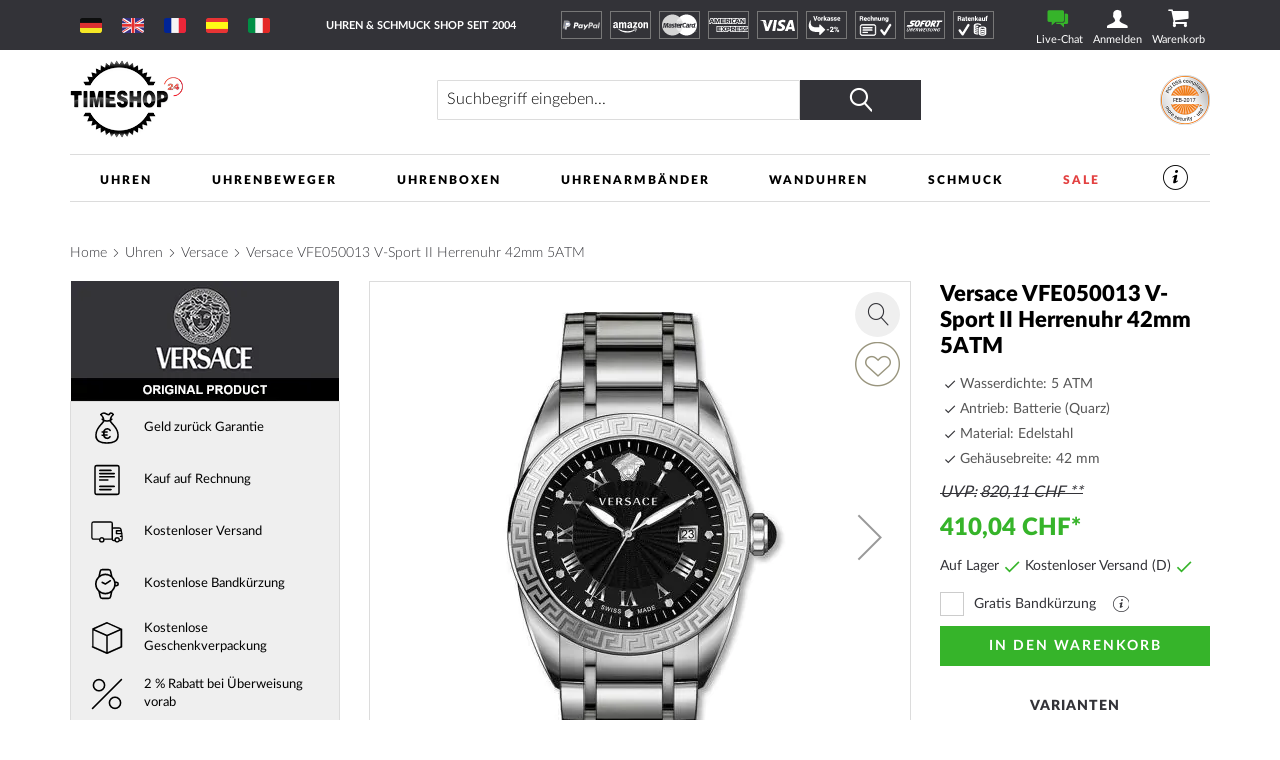

--- FILE ---
content_type: text/html; charset=UTF-8
request_url: https://www.timeshop24.ch/versace-vfe050013-v-sport-ii.html
body_size: 39659
content:
 <!doctype html><html lang="de"><head prefix="og: http://ogp.me/ns# fb: http://ogp.me/ns/fb# product: http://ogp.me/ns/product#"> <meta charset="utf-8"/>
<meta name="title" content="Versace VFE050013 V-Sport II 42mm Herrenuhr günstig einkaufen: Timeshop24"/>
<meta name="description" content="Versace VFE050013 V-Sport II 42mm Herrenuhr ➤ CHF 410.04 ⌚ Batterie (Quarz)uhr, Silberes Edelstahl-Armband, Ø42 mm, 5 ATM. ⭐Trusted-Shop ➤ Express Versand ➤ Gratis Bandkürzung"/>
<meta name="keywords" content="VFE050013, V-Sport II 42mm, Versace, Herrenuhr"/>
<meta name="robots" content="INDEX,FOLLOW"/>
<meta name="viewport" content="width=device-width, initial-scale=1"/>
<meta name="format-detection" content="telephone=no"/>
<title>Versace VFE050013 V-Sport II 42mm Herrenuhr günstig einkaufen: Timeshop24</title>
    <link rel="stylesheet" type="text/css" media="all" href="https://www.timeshop24.ch/static/version1768443240/frontend/Mediarox/Timeshop24/de_DE/mage/calendar.min.css" />
<link rel="stylesheet" type="text/css" media="all" href="https://www.timeshop24.ch/static/version1768443240/frontend/Mediarox/Timeshop24/de_DE/Magenio_TinySlider/css/tiny-slider.min.css" />
<link rel="stylesheet" type="text/css" media="all" href="https://www.timeshop24.ch/static/version1768443240/frontend/Mediarox/Timeshop24/de_DE/css/styles-m.min.css" />
<link rel="stylesheet" type="text/css" media="all" href="https://www.timeshop24.ch/static/version1768443240/frontend/Mediarox/Timeshop24/de_DE/jquery/uppy/dist/uppy-custom.min.css" />
<link rel="stylesheet" type="text/css" media="all" href="https://www.timeshop24.ch/static/version1768443240/frontend/Mediarox/Timeshop24/de_DE/Amasty_LibSwiperJs/vendor/swiper/swiper.min.css" />
<link rel="stylesheet" type="text/css" media="all" href="https://www.timeshop24.ch/static/version1768443240/frontend/Mediarox/Timeshop24/de_DE/CleverReach_CleverReachIntegration/css/cr-form.min.css" />
<link rel="stylesheet" type="text/css" media="all" href="https://www.timeshop24.ch/static/version1768443240/frontend/Mediarox/Timeshop24/de_DE/Swissup_SlickCarousel/css/slick.min.css" />
<link rel="stylesheet" type="text/css" media="all" href="https://www.timeshop24.ch/static/version1768443240/frontend/Mediarox/Timeshop24/de_DE/Swissup_SlickCarousel/css/slick-theme.min.css" />
<link rel="stylesheet" type="text/css" media="all" href="https://www.timeshop24.ch/static/version1768443240/frontend/Mediarox/Timeshop24/de_DE/Swissup_SlickCarousel/css/slick-magento.min.css" />
<link rel="stylesheet" type="text/css" media="all" href="https://www.timeshop24.ch/static/version1768443240/frontend/Mediarox/Timeshop24/de_DE/mage/gallery/gallery.min.css" />
<link rel="stylesheet" type="text/css" media="all" href="https://www.timeshop24.ch/static/version1768443240/frontend/Mediarox/Timeshop24/de_DE/Mollie_Payment/css/styles.min.css" />
<link rel="stylesheet" type="text/css" media="screen and (min-width: 768px)" href="https://www.timeshop24.ch/static/version1768443240/frontend/Mediarox/Timeshop24/de_DE/css/styles-l.min.css" />
<link rel="stylesheet" type="text/css" media="print" href="https://www.timeshop24.ch/static/version1768443240/frontend/Mediarox/Timeshop24/de_DE/css/print.min.css" />
<link rel="stylesheet" type="text/css" rel="stylesheet" type="text/css" href="https://www.timeshop24.ch/static/version1768443240/frontend/Mediarox/Timeshop24/de_DE/Mediarox_JsSimpleBar/css/simplebar.min.css" />





<link rel="preload" as="font" crossorigin="anonymous" href="https://www.timeshop24.ch/static/version1768443240/frontend/Mediarox/Timeshop24/de_DE/fonts/icons/timeshop.eot" />
<link rel="preload" as="font" crossorigin="anonymous" href="https://www.timeshop24.ch/static/version1768443240/frontend/Mediarox/Timeshop24/de_DE/fonts/icons/timeshop.svg" />
<link rel="preload" as="font" crossorigin="anonymous" href="https://www.timeshop24.ch/static/version1768443240/frontend/Mediarox/Timeshop24/de_DE/fonts/icons/timeshop.ttf" />
<link rel="preload" as="font" crossorigin="anonymous" href="https://www.timeshop24.ch/static/version1768443240/frontend/Mediarox/Timeshop24/de_DE/fonts/icons/timeshop.woff" />
<link rel="preload" as="font" crossorigin="anonymous" href="https://www.timeshop24.ch/static/version1768443240/frontend/Mediarox/Timeshop24/de_DE/fonts/opensans/light/opensans-300.woff2" />
<link rel="preload" as="font" crossorigin="anonymous" href="https://www.timeshop24.ch/static/version1768443240/frontend/Mediarox/Timeshop24/de_DE/fonts/opensans/regular/opensans-400.woff2" />
<link rel="preload" as="font" crossorigin="anonymous" href="https://www.timeshop24.ch/static/version1768443240/frontend/Mediarox/Timeshop24/de_DE/fonts/opensans/semibold/opensans-600.woff2" />
<link rel="preload" as="font" crossorigin="anonymous" href="https://www.timeshop24.ch/static/version1768443240/frontend/Mediarox/Timeshop24/de_DE/fonts/opensans/bold/opensans-700.woff2" />
<link rel="preload" as="font" crossorigin="anonymous" href="https://www.timeshop24.ch/static/version1768443240/frontend/Mediarox/Timeshop24/de_DE/fonts/Luma-Icons.woff2" />
<link rel="preload" as="font" crossorigin="anonymous" href="https://www.timeshop24.ch/static/version1768443240/frontend/Mediarox/Timeshop24/de_DE/fonts/icons/timeshop.woff2" />
<link rel="alternate" hreflang="x-default" href="https://www.timeshop24.com/versace-vfe050013-v-sport-ii.html" />
<link rel="alternate" hreflang="de" href="https://www.timeshop24.de/versace-vfe050013-v-sport-ii.html" />
<link rel="alternate" hreflang="de-AT" href="https://www.timeshop24.at/versace-vfe050013-v-sport-ii.html" />
<link rel="alternate" hreflang="en-GB" href="https://www.timeshop24.co.uk/versace-vfe050013-v-sport-ii.html" />
<link rel="alternate" hreflang="de-CH" href="https://www.timeshop24.ch/versace-vfe050013-v-sport-ii.html" />
<link rel="alternate" hreflang="es" href="https://www.timeshop24.es/versace-vfe050013-v-sport-ii.html" />
<link rel="alternate" hreflang="fr" href="https://www.timeshop24.fr/versace-vfe050013-v-sport-ii.html" />
<link rel="alternate" hreflang="it" href="https://www.timeshop24.it/versace-vfe050013-v-sport-ii.html" />
<link rel="preload" type="image/jpg" href="https://www.timeshop24.ch/static/version1768443240/frontend/Mediarox/Timeshop24/de_DE/https://www.timeshop24.m2/media/design/homepage/markenuhren-guenstig-kaufen.jpg" />
<link rel="preload" type="image/webp" href="https://www.timeshop24.ch/static/version1768443240/frontend/Mediarox/Timeshop24/de_DE/https://www.timeshop24.m2/media/design/homepage/markenuhren-guenstig-kaufen.webp" />
<link rel="canonical" href="https://www.timeshop24.ch/versace-vfe050013-v-sport-ii.html" />
<link rel="icon" type="image/x-icon" href="https://www.timeshop24.ch/media/favicon/default/ts_favicon_32x32.png" />
<link rel="shortcut icon" type="image/x-icon" href="https://www.timeshop24.ch/media/favicon/default/ts_favicon_32x32.png" />
<meta name="google-site-verification" content="IrcmVgL9jL4eOScUDzkJpYXwyW0j0Xtekoh5lyp1LyQ" />               <!-- GTM Container Loader By GTM Server Side plugin --><!-- END of GTM Container Loader By GTM Server Side plugin -->       <meta property="og:type" content="product" /><meta property="og:title" content="Versace&#x20;VFE050013&#x20;V-Sport&#x20;II&#x20;Herrenuhr&#x20;42mm&#x20;5ATM" /><meta property="og:image" content="https://www.timeshop24.ch/media/catalog/product/cache/6517c62f5899ad6aa0ba23ceb3eeff97/v/f/vfe050013.jpg" /><meta property="og:description" content="" /><meta property="og:url" content="https://www.timeshop24.ch/versace-vfe050013-v-sport-ii.html" /> <meta property="product:price:amount" content="410.04"/> <meta property="product:price:currency" content="CHF"/> </head><body data-container="body" data-mage-init='{"loaderAjax": {}, "loader": { "icon": "https://www.timeshop24.ch/static/version1768443240/frontend/Mediarox/Timeshop24/de_DE/images/loader-2.gif"}}' id="html-body" class="catalog-product-view product-versace-vfe050013-v-sport-ii page-layout-1column">          <div class="cookie-status-message" id="cookie-status">The store will not work correctly when cookies are disabled.</div>     <noscript><div class="message global noscript"><div class="content"><p><strong>JavaScript scheint in Ihrem Browser deaktiviert zu sein.</strong> <span> Um unsere Website in bester Weise zu erfahren, aktivieren Sie Javascript in Ihrem Browser.</span></p></div></div></noscript>          <div class="page-wrapper"><header class="page-header"><div class="header-important-notice"><div data-content-type="html" data-appearance="default" data-element="main" data-decoded="true"><!--p>&#9728;&#65039; &#8986; <a href="https://www.timeshop24.de/watch-days" style="color:#ffffff">Bis 20.07.2025 WATCH DAYS: DIE HEISSESTEN DEALS DES JAHRES *** -10% auf Alles (außer Garmin + Seiko) ***</a> Code: WatchDays25 &#8986; &#9728;&#65039;</p-->
<!--p>&#129297; &#129297; &#x1F911; Bis 21.04.2025 OSTERN-SALE *** -5% auf Alles *** Code: Oster-Sale &#129297; &#129297; &#x1F911;</p-->
<!--p>&#x1f973;&#127881;Täterätäte: Ab sofort 5% Jecken Rabatt bis Rosenmontag 03.03.25 Coupon: HELAU25 | Allerdings Versand erfolgt erst wieder ab Dienstag dem 04.03!&#127881;&#x1f973;</p-->
<!--p>&#10084; &#65039;&#10084; &#65039;&#10084; &#65039;-5% Valentinstag Rabatt auf das gesamte Sortiment (außer Seiko). Rabatt-Code: Valentinstag, gültig bis 14.2.2025&nbsp;&#10084; &#65039;&#10084; &#65039;&#10084; &#65039;</p-->
<!--p>&#128176;&#x1F4B0;&#128176;-5% Black Friday Rabatt auf das gesamte Sortiment (außer Seiko + Garmin). Rabatt-Code: BlackFriday, gültig bis 1.12.2025&#128176;&#x1F4B0;&#128176;</p-->
<!--p>&#x1f383;&#x1f383;&#x1f383; -5% Halloween-Rabatt auf das gesamte Sortiment (außer Seiko). Rabatt-Code: HALLOWEEN, gültig bis zum 03.11.2024 &#x1f383;&#x1f383;&#x1f383;</p-->
<!--p>*** Ab sofort: verl&auml;ngertes R&uuml;ckgaberecht f&uuml;r Ihre Weihnachtsgeschenke! Bis 6.1.2025 risikofrei zur&uuml;ckschicken ***</p-->
<!--p>*** Nur für kurze Zeit: 5% Rabatt auf alles mit Coupon "INVENTUR"! Wegen Inventur kein Versand am 7.1.2026. ***</p-->
<!--p>&#128142;&#128142;&#128142; <a href="/schmuck/thomas-sabo.html" style="color:#ffffff">Nur bis 5.10.25: Thomas Sabo GLAM & SOUL WEEK: -20% Rabatt auf Schmuck & Uhren von Thomas Sabo. Code: GLAM20</a> &#128142;&#128142;&#128142;</p-->
<!--p>&#127810;&#127809;&#127810; -5% Herbst-Rabatt auf das gesamte Sortiment (außer Garmin + Seiko). Rabatt-Code: HERBST25, gültig bis zum 17.10.2025 &#127810;&#127809;&#127810;</p-->

<style>
@media only screen and (min-width: 330px) {
/*  .header-important-notice {
    height: 60px */
  }
}
@media only screen and (min-width: 440px) {
/*  .header-important-notice {
    height: 40px*/
  }
}
@media only screen and (min-width: 1024px) {
/*  .header-important-notice {
   height: 20px*/
  }
}
</style></div></div><div class="panel wrapper"><div class="panel header"> <a class="action skip contentarea" href="#contentarea"><span> Direkt zum Inhalt</span></a>   <div class="switcher website switcher-website-container tablet"><div data-role="content">   <div class="switch-website other" display-language="Deutsch"><a href="https://www.timeshop24.de/"><img src="https://www.timeshop24.ch/static/version1768443240/frontend/Mediarox/Timeshop24/de_DE/Mediarox_TimeshopThemeModule/images/flags/de_DE.svg" title="Deutsch" alt="www.timeshop24.de" /></a></div> <div class="switch-website other" display-language="Englisch"><a href="https://www.timeshop24.com/"><img src="https://www.timeshop24.ch/static/version1768443240/frontend/Mediarox/Timeshop24/de_DE/Mediarox_TimeshopThemeModule/images/flags/en_US.svg" title="Englisch" alt="www.timeshop24.com" /></a></div> <div class="switch-website other" display-language="Französisch"><a href="https://www.timeshop24.fr/"><img src="https://www.timeshop24.ch/static/version1768443240/frontend/Mediarox/Timeshop24/de_DE/Mediarox_TimeshopThemeModule/images/flags/fr_FR.svg" title="Französisch" alt="www.timeshop24.fr" /></a></div> <div class="switch-website other" display-language="Spanisch"><a href="https://www.timeshop24.es/"><img src="https://www.timeshop24.ch/static/version1768443240/frontend/Mediarox/Timeshop24/de_DE/Mediarox_TimeshopThemeModule/images/flags/es_ES.svg" title="Spanisch" alt="www.timeshop24.es" /></a></div> <div class="switch-website other" display-language="Italienisch"><a href="https://www.timeshop24.it/"><img src="https://www.timeshop24.ch/static/version1768443240/frontend/Mediarox/Timeshop24/de_DE/Mediarox_TimeshopThemeModule/images/flags/it_IT.svg" title="Italienisch" alt="www.timeshop24.it" /></a></div></div></div> <div class="greet welcome"><div class="not-logged-in">Uhren &amp; Schmuck Shop seit 2004</div></div>  <div class="icon-list list-payment-container"> <div class="payment-icon"><a href="https://www.timeshop24.ch/zahlungsarten#paypal"><img src="https://www.timeshop24.ch/media/design/icons/paypal_white.svg" alt="PayPal" title="PayPal"/></a></div> <div class="payment-icon"><a href="https://www.timeshop24.ch/zahlungsarten#amazon"><img src="https://www.timeshop24.ch/media/design/icons/amazon-payments_white.svg" alt="AmazonPayments" title="AmazonPayments"/></a></div> <div class="payment-icon"><a href="https://www.timeshop24.ch/zahlungsarten#kreditkarte"><img src="https://www.timeshop24.ch/media/design/icons/mastercard_white.svg" alt="MasterCard" title="MasterCard"/></a></div> <div class="payment-icon"><a href="https://www.timeshop24.ch/zahlungsarten#kreditkarte"><img src="https://www.timeshop24.ch/media/design/icons/american-express_white.svg" alt="American Express" title="American Express"/></a></div> <div class="payment-icon"><a href="https://www.timeshop24.ch/zahlungsarten#kreditkarte"><img src="https://www.timeshop24.ch/media/design/icons/visa_white.svg" alt="VISA" title="VISA"/></a></div> <div class="payment-icon"><a href="https://www.timeshop24.ch/zahlungsarten#vorkasse"><img src="https://www.timeshop24.ch/media/design/icons/de_DE/prepayment_white.svg" alt="Vorkasse" title="Vorkasse"/></a></div> <div class="payment-icon"><a href="https://www.timeshop24.ch/zahlungsarten#ratenkauf-rechnung"><img src="https://www.timeshop24.ch/media/design/icons/de_DE/invoice_white.svg" alt="Rechnung" title="Rechnung"/></a></div> <div class="payment-icon"><a href="https://www.timeshop24.ch/zahlungsarten#sofortueberweisung"><img src="https://www.timeshop24.ch/media/design/icons/sofort_white.svg" alt="SOFORT" title="SOFORT"/></a></div> <div class="payment-icon"><a href="https://www.timeshop24.ch/zahlungsarten#ratenkauf-rechnung"><img src="https://www.timeshop24.ch/media/design/icons/de_DE/installment_white.svg" alt="Ratenkauf" title="Ratenkauf"/></a></div></div><div class="customer-container"> <div class="livechat-container"><a href="#" id="livechat-button" data-bind="scope:'livechat'"><span class="text">&nbspLive-Chat</span></a></div>   <div data-block="mini-login" class="mini-login-wrapper"><a class="action showlogin" href="https://www.timeshop24.ch/customer/account/login/" data-bind="scope: 'authenticationDropdownDialog'"><span class="text">Anmelden</span></a>  <div class="block block-mini-login" data-role="dropdownDialog" data-mage-init='{"dropdownDialog":{ "appendTo":"[data-block=mini-login]", "triggerTarget":".showlogin", "timeout": "2000", "closeOnMouseLeave": false, "closeOnEscape": true, "triggerClass":"active", "parentClass":"active", "buttons":[]}}'><div id="mini-login-content-wrapper" data-bind="scope: 'authenticationDropdownDialog'"><!-- ko template: getTemplate() --><!-- /ko --></div></div> </div><!-- BLOCK customer --> <!-- /BLOCK customer --> <div data-block="minicart" class="minicart-wrapper"><a class="action showcart" href="https://www.timeshop24.ch/checkout/cart/" data-bind="scope: 'minicart_content'"><span class="text">Warenkorb</span> <span class="counter qty empty" data-bind="css: { empty: !!getCartParam('summary_count') == false && !isLoading() }, blockLoader: isLoading"><span class="counter-number"><!-- ko if: getCartParam('summary_count') --><!-- ko text: getCartParam('summary_count').toLocaleString(window.LOCALE) --><!-- /ko --><!-- /ko --></span> <span class="counter-label"><!-- ko if: getCartParam('summary_count') --><!-- ko text: getCartParam('summary_count').toLocaleString(window.LOCALE) --><!-- /ko --><!-- ko i18n: 'items' --><!-- /ko --><!-- /ko --></span></span></a>  <div class="block block-minicart" data-role="dropdownDialog" data-mage-init='{"dropdownDialog":{ "appendTo":"[data-block=minicart]", "triggerTarget":".showcart", "timeout": "2000", "closeOnMouseLeave": false, "closeOnEscape": true, "triggerClass":"active", "parentClass":"active", "buttons":[]}}'><div id="minicart-content-wrapper" data-bind="scope: 'minicart_content'"><!-- ko template: getTemplate() --><!-- /ko --></div></div>  </div> <div class="go-top" title="Nach Oben"></div></div></div></div><div class="header content"> <span data-action="toggle-nav" class="action nav-toggle"><span>Menü</span></span>    <div class="switcher website switcher-website-container mobile"><div data-role="title" class="mobile-switcher-website-trigger"><img src="https://www.timeshop24.ch/static/version1768443240/frontend/Mediarox/Timeshop24/de_DE/Mediarox_TimeshopThemeModule/images/flags/de_DE.svg" title="Deutsch" alt="Deutsch" />Deutsch</div><div data-role="content" style="display: none;">   <div class="switch-website other" display-language="Deutsch"><a href="https://www.timeshop24.de/"><img src="https://www.timeshop24.ch/static/version1768443240/frontend/Mediarox/Timeshop24/de_DE/Mediarox_TimeshopThemeModule/images/flags/de_DE.svg" title="Deutsch" alt="www.timeshop24.de" /></a></div> <div class="switch-website other" display-language="Englisch"><a href="https://www.timeshop24.com/"><img src="https://www.timeshop24.ch/static/version1768443240/frontend/Mediarox/Timeshop24/de_DE/Mediarox_TimeshopThemeModule/images/flags/en_US.svg" title="Englisch" alt="www.timeshop24.com" /></a></div> <div class="switch-website other" display-language="Französisch"><a href="https://www.timeshop24.fr/"><img src="https://www.timeshop24.ch/static/version1768443240/frontend/Mediarox/Timeshop24/de_DE/Mediarox_TimeshopThemeModule/images/flags/fr_FR.svg" title="Französisch" alt="www.timeshop24.fr" /></a></div> <div class="switch-website other" display-language="Spanisch"><a href="https://www.timeshop24.es/"><img src="https://www.timeshop24.ch/static/version1768443240/frontend/Mediarox/Timeshop24/de_DE/Mediarox_TimeshopThemeModule/images/flags/es_ES.svg" title="Spanisch" alt="www.timeshop24.es" /></a></div> <div class="switch-website other" display-language="Italienisch"><a href="https://www.timeshop24.it/"><img src="https://www.timeshop24.ch/static/version1768443240/frontend/Mediarox/Timeshop24/de_DE/Mediarox_TimeshopThemeModule/images/flags/it_IT.svg" title="Italienisch" alt="www.timeshop24.it" /></a></div></div></div>  <a class="logo" href="https://www.timeshop24.ch/" title="Timeshop24&#x20;-&#x20;Uhren&#x20;&amp;&#x20;Schmuck&#x20;Shop&#x20;seit&#x20;2004&#x20;" aria-label="store logo"><picture><source type="image/webp" srcset="https://www.timeshop24.ch/static/version1768443240/frontend/Mediarox/Timeshop24/de_DE/images/logo.webp"><img src="https://www.timeshop24.ch/static/version1768443240/frontend/Mediarox/Timeshop24/de_DE/images/logo.png" title="Timeshop24&#x20;-&#x20;Uhren&#x20;&amp;&#x20;Schmuck&#x20;Shop&#x20;seit&#x20;2004&#x20;" alt="Timeshop24&#x20;-&#x20;Uhren&#x20;&amp;&#x20;Schmuck&#x20;Shop&#x20;seit&#x20;2004&#x20;" width="113" height="79" loading="lazy" /></picture></a>    <div class="block block-search"><div class="block block-title"><strong>Suche</strong></div><div class="block block-content"><form class="form minisearch" id="search_mini_form" action="https://www.timeshop24.ch/catalogsearch/result/" method="get"> <div class="field search"><label class="label" for="search" data-role="minisearch-label"><span>Suche</span></label> <div class="control"><input id="search" data-mage-init='{ "quickSearch": { "formSelector": "#search_mini_form", "url": "", "destinationSelector": "#search_autocomplete", "minSearchLength": "3" } }' type="text" name="q" value="" placeholder="Suchbegriff&#x20;eingeben..." class="input-text" maxlength="128" role="combobox" aria-haspopup="false" aria-autocomplete="both" autocomplete="off" aria-expanded="false"/><div id="search_autocomplete" class="search-autocomplete"></div> <div class="nested"><a class="action advanced" href="https://www.timeshop24.ch/catalogsearch/advanced/" data-action="advanced-search">Erweiterte Suche</a></div></div><div class="actions"><button type="submit" title="Suche" class="action search" aria-label="Search" ><span>Suche</span></button></div></div></form></div></div>  <div class="image-list list-trust-container">  <div class="trust-image"><a class="trust-image-link popup" target="_blank" href="https://pci.usd.de/compliance/1747-B183-B5DD-293A-15AC-D6B2/details_de.html" >  <img height="53px" src="https://pci.usd.de/compliance/1747-B183-B5DD-293A-15AC-D6B2/seal.png" alt="PCI DSS compliant seal" title="Sicherheit"/></a></div></div>  </div>   </header>  <div class="sections nav-sections"> <div class="section-items nav-sections-items" data-mage-init='{"tabs":{"openedState":"active"}}'>  <div class="section-item-title nav-sections-item-title" data-role="collapsible"><a class="nav-sections-item-switch" data-toggle="switch" href="#store.menu">Menü</a></div><div class="section-item-content nav-sections-item-content" id="store.menu" data-role="content">  <nav class="navigation" data-action="navigation"><ul data-mage-init='{"mobileSlideMenu":{}}' class="menu-active"><li  class="level0 nav-1 category-item first level-top parent"><a href="https://www.timeshop24.ch/uhren.html"  class="level-top" ><span>Uhren</span></a><ul class="level0 submenu"><li  class="level1 nav-1-1 first parent"><a href="https://www.timeshop24.ch/uhren.html" ><span>Marken</span></a><ul class="level1 submenu"><li  class="level2 nav-1-1-1 category-item first"><a href="https://www.timeshop24.ch/uhren/avi-8.html" ><span>AVI-8</span></a></li><li  class="level2 nav-1-1-2 category-item"><a href="https://www.timeshop24.ch/uhren/aeronautec.html" ><span>Aeronautec</span></a></li><li  class="level2 nav-1-1-3 category-item"><a href="https://www.timeshop24.ch/uhren/alpina.html" ><span>Alpina</span></a></li><li  class="level2 nav-1-1-4 category-item"><a href="https://www.timeshop24.ch/uhren/bauhaus.html" ><span>Bauhaus</span></a></li><li  class="level2 nav-1-1-5 category-item parent"><a href="https://www.timeshop24.ch/uhren/bering.html" ><span>Bering</span></a><ul class="level2 submenu"><li  class="level3 nav-1-1-5-1 category-item first"><a href="https://www.timeshop24.ch/uhren/bering/damen.html" ><span>Damen</span></a></li><li  class="level3 nav-1-1-5-2 category-item"><a href="https://www.timeshop24.ch/uhren/bering/herren.html" ><span>Herren</span></a></li><li  class="level3 nav-1-1-5-3 category-item last"><a href="https://www.timeshop24.ch/uhren/bering/automatik.html" ><span>Automatik</span></a></li></ul></li><li  class="level2 nav-1-1-6 category-item parent"><a href="https://www.timeshop24.ch/uhren/boccia.html" ><span>Boccia</span></a><ul class="level2 submenu"><li  class="level3 nav-1-1-6-1 category-item first"><a href="https://www.timeshop24.ch/uhren/boccia/damen.html" ><span>Damen</span></a></li><li  class="level3 nav-1-1-6-2 category-item last"><a href="https://www.timeshop24.ch/uhren/boccia/herren.html" ><span>Herren</span></a></li></ul></li><li  class="level2 nav-1-1-7 category-item parent"><a href="https://www.timeshop24.ch/uhren/hugo-boss.html" ><span>Boss</span></a><ul class="level2 submenu"><li  class="level3 nav-1-1-7-1 category-item first"><a href="https://www.timeshop24.ch/uhren/hugo-boss/damen.html" ><span>Damen</span></a></li><li  class="level3 nav-1-1-7-2 category-item last"><a href="https://www.timeshop24.ch/uhren/hugo-boss/herren.html" ><span>Herren</span></a></li></ul></li><li  class="level2 nav-1-1-8 category-item parent"><a href="https://www.timeshop24.ch/uhren/bulova.html" ><span>Bulova</span></a><ul class="level2 submenu"><li  class="level3 nav-1-1-8-1 category-item first"><a href="https://www.timeshop24.ch/uhren/bulova/herren.html" ><span>Herren</span></a></li><li  class="level3 nav-1-1-8-2 category-item"><a href="https://www.timeshop24.ch/uhren/bulova/damen.html" ><span>Damen</span></a></li><li  class="level3 nav-1-1-8-3 category-item"><a href="https://www.timeshop24.ch/uhren/bulova/curv.html" ><span>Curv</span></a></li><li  class="level3 nav-1-1-8-4 category-item"><a href="https://www.timeshop24.ch/uhren/bulova/archive-series.html" ><span>Archive Series</span></a></li><li  class="level3 nav-1-1-8-5 category-item"><a href="https://www.timeshop24.ch/uhren/bulova/frank-sinatra.html" ><span>Frank Sinatra</span></a></li><li  class="level3 nav-1-1-8-6 category-item"><a href="https://www.timeshop24.ch/uhren/bulova/automatik.html" ><span>Automatik</span></a></li><li  class="level3 nav-1-1-8-7 category-item"><a href="https://www.timeshop24.ch/uhren/bulova/accutron.html" ><span>Accutron</span></a></li><li  class="level3 nav-1-1-8-8 category-item"><a href="https://www.timeshop24.ch/uhren/bulova/classic.html" ><span>Classic</span></a></li><li  class="level3 nav-1-1-8-9 category-item"><a href="https://www.timeshop24.ch/uhren/bulova/maquina.html" ><span>Maquina</span></a></li><li  class="level3 nav-1-1-8-10 category-item"><a href="https://www.timeshop24.ch/uhren/bulova/marine-star.html" ><span>Marine Star</span></a></li><li  class="level3 nav-1-1-8-11 category-item"><a href="https://www.timeshop24.ch/uhren/bulova/rubaiyat.html" ><span>Rubaiyat</span></a></li><li  class="level3 nav-1-1-8-12 category-item"><a href="https://www.timeshop24.ch/uhren/bulova/snorkel.html" ><span>Snorkel</span></a></li><li  class="level3 nav-1-1-8-13 category-item"><a href="https://www.timeshop24.ch/uhren/bulova/sutton.html" ><span>Sutton</span></a></li><li  class="level3 nav-1-1-8-14 category-item"><a href="https://www.timeshop24.ch/uhren/bulova/surveyor.html" ><span>Surveyor</span></a></li><li  class="level3 nav-1-1-8-15 category-item last"><a href="https://www.timeshop24.ch/uhren/bulova/tony-bennett.html" ><span>Tony Bennett</span></a></li></ul></li><li  class="level2 nav-1-1-9 category-item"><a href="https://www.timeshop24.ch/uhren/braun.html" ><span>Braun</span></a></li><li  class="level2 nav-1-1-10 category-item"><a href="https://www.timeshop24.ch/uhren/carl-von-zeyten.html" ><span>Carl von Zeyten</span></a></li><li  class="level2 nav-1-1-11 category-item parent"><a href="https://www.timeshop24.ch/uhren/casio.html" ><span>Casio</span></a><ul class="level2 submenu"><li  class="level3 nav-1-1-11-1 category-item first"><a href="https://www.timeshop24.ch/uhren/casio/damen.html" ><span>Damen</span></a></li><li  class="level3 nav-1-1-11-2 category-item"><a href="https://www.timeshop24.ch/uhren/casio/herren.html" ><span>Herren</span></a></li><li  class="level3 nav-1-1-11-3 category-item"><a href="https://www.timeshop24.ch/uhren/casio/baby-g.html" ><span>Baby-G</span></a></li><li  class="level3 nav-1-1-11-4 category-item"><a href="https://www.timeshop24.ch/uhren/casio/collection.html" ><span>Collection</span></a></li><li  class="level3 nav-1-1-11-5 category-item"><a href="https://www.timeshop24.ch/uhren/casio/pro-trek.html" ><span>Pro-Trek</span></a></li><li  class="level3 nav-1-1-11-6 category-item"><a href="https://www.timeshop24.ch/uhren/casio/edifice.html" ><span>Edifice</span></a></li><li  class="level3 nav-1-1-11-7 category-item"><a href="https://www.timeshop24.ch/uhren/casio/funkuhren.html" ><span>Funkuhren</span></a></li><li  class="level3 nav-1-1-11-8 category-item last"><a href="https://www.timeshop24.ch/uhren/casio/g-shock.html" ><span>G-Shock</span></a></li></ul></li><li  class="level2 nav-1-1-12 category-item"><a href="https://www.timeshop24.ch/uhren/claude-bernard.html" ><span>Claude Bernard</span></a></li><li  class="level2 nav-1-1-13 category-item parent"><a href="https://www.timeshop24.ch/uhren/citizen.html" ><span>Citizen</span></a><ul class="level2 submenu"><li  class="level3 nav-1-1-13-1 category-item first"><a href="https://www.timeshop24.ch/uhren/citizen/damen.html" ><span>Damen</span></a></li><li  class="level3 nav-1-1-13-2 category-item"><a href="https://www.timeshop24.ch/uhren/citizen/herren.html" ><span>Herren</span></a></li><li  class="level3 nav-1-1-13-3 category-item"><a href="https://www.timeshop24.ch/uhren/citizen/attesa.html" ><span>Attesa</span></a></li><li  class="level3 nav-1-1-13-4 category-item"><a href="https://www.timeshop24.ch/uhren/citizen/automatikuhren.html" ><span>Automatikuhren</span></a></li><li  class="level3 nav-1-1-13-5 category-item"><a href="https://www.timeshop24.ch/uhren/citizen/eco-drive-uhren.html" ><span>Eco-Drive Uhren</span></a></li><li  class="level3 nav-1-1-13-6 category-item"><a href="https://www.timeshop24.ch/uhren/citizen/elegant.html" ><span>Elegant</span></a></li><li  class="level3 nav-1-1-13-7 category-item"><a href="https://www.timeshop24.ch/uhren/citizen/funkuhren.html" ><span>Funkuhren</span></a></li><li  class="level3 nav-1-1-13-8 category-item"><a href="https://www.timeshop24.ch/uhren/citizen/promaster.html" ><span>Promaster</span></a></li><li  class="level3 nav-1-1-13-9 category-item"><a href="https://www.timeshop24.ch/uhren/citizen/satellite-wave-gps.html" ><span>Satellite Wave GPS</span></a></li><li  class="level3 nav-1-1-13-10 category-item"><a href="https://www.timeshop24.ch/uhren/citizen/series-8.html" ><span>Series 8</span></a></li><li  class="level3 nav-1-1-13-11 category-item"><a href="https://www.timeshop24.ch/uhren/citizen/sportuhren-chronographen.html" ><span>Sportuhren und Chronographen</span></a></li><li  class="level3 nav-1-1-13-12 category-item"><a href="https://www.timeshop24.ch/uhren/citizen/super-titanium.html" ><span>Super-Titanium</span></a></li><li  class="level3 nav-1-1-13-13 category-item last"><a href="https://www.timeshop24.ch/uhren/citizen/tsuyosa.html" ><span>Tsuyosa</span></a></li></ul></li><li  class="level2 nav-1-1-14 category-item"><a href="https://www.timeshop24.ch/uhren/daisy-dixon.html" ><span>Daisy Dixon</span></a></li><li  class="level2 nav-1-1-15 category-item"><a href="https://www.timeshop24.ch/uhren/daniel-wellington.html" ><span>Daniel Wellington</span></a></li><li  class="level2 nav-1-1-16 category-item"><a href="https://www.timeshop24.ch/uhren/dkny.html" ><span>DKNY</span></a></li><li  class="level2 nav-1-1-17 category-item"><a href="https://www.timeshop24.ch/uhren/dufa.html" ><span>DuFa</span></a></li><li  class="level2 nav-1-1-18 category-item"><a href="https://www.timeshop24.ch/uhren/duxot.html" ><span>Duxot</span></a></li><li  class="level2 nav-1-1-19 category-item"><a href="https://www.timeshop24.ch/uhren/earnshaw.html" ><span>Earnshaw</span></a></li><li  class="level2 nav-1-1-20 category-item"><a href="https://www.timeshop24.ch/uhren/engelsrufer.html" ><span>Engelsrufer</span></a></li><li  class="level2 nav-1-1-21 category-item parent"><a href="https://www.timeshop24.ch/uhren/edox.html" ><span>Edox</span></a><ul class="level2 submenu"><li  class="level3 nav-1-1-21-1 category-item first"><a href="https://www.timeshop24.ch/uhren/edox/damen.html" ><span>Damen</span></a></li><li  class="level3 nav-1-1-21-2 category-item last"><a href="https://www.timeshop24.ch/uhren/edox/herren.html" ><span>Herren</span></a></li></ul></li><li  class="level2 nav-1-1-22 category-item parent"><a href="https://www.timeshop24.ch/uhren/eco-tech-time.html" ><span>ETT Eco Tech Time</span></a><ul class="level2 submenu"><li  class="level3 nav-1-1-22-1 category-item first"><a href="https://www.timeshop24.ch/uhren/eco-tech-time/damen.html" ><span>Damen</span></a></li><li  class="level3 nav-1-1-22-2 category-item last"><a href="https://www.timeshop24.ch/uhren/eco-tech-time/herren.html" ><span>Herren</span></a></li></ul></li><li  class="level2 nav-1-1-23 category-item parent"><a href="https://www.timeshop24.ch/uhren/festina.html" ><span>Festina</span></a><ul class="level2 submenu"><li  class="level3 nav-1-1-23-1 category-item first"><a href="https://www.timeshop24.ch/uhren/festina/damen.html" ><span>Damen</span></a></li><li  class="level3 nav-1-1-23-2 category-item"><a href="https://www.timeshop24.ch/uhren/festina/herren.html" ><span>Herren</span></a></li><li  class="level3 nav-1-1-23-3 category-item last"><a href="https://www.timeshop24.ch/uhren/festina/kinderuhren.html" ><span>Kinderuhren</span></a></li></ul></li><li  class="level2 nav-1-1-24 category-item parent"><a href="https://www.timeshop24.ch/uhren/frederique-constant.html" ><span>Frederique Constant</span></a><ul class="level2 submenu"><li  class="level3 nav-1-1-24-1 category-item first"><a href="https://www.timeshop24.ch/catalog/category/view/s/damen/id/1795/" ><span>Damen</span></a></li><li  class="level3 nav-1-1-24-2 category-item last"><a href="https://www.timeshop24.ch/catalog/category/view/s/herren/id/1803/" ><span>Herren</span></a></li></ul></li><li  class="level2 nav-1-1-25 category-item parent"><a href="https://www.timeshop24.ch/uhren/guess.html" ><span>Guess</span></a><ul class="level2 submenu"><li  class="level3 nav-1-1-25-1 category-item first"><a href="https://www.timeshop24.ch/uhren/guess/damen.html" ><span>Damen</span></a></li><li  class="level3 nav-1-1-25-2 category-item last"><a href="https://www.timeshop24.ch/uhren/guess/herren.html" ><span>Herren</span></a></li></ul></li><li  class="level2 nav-1-1-26 category-item parent"><a href="https://www.timeshop24.ch/uhren/hanowa.html" ><span>Hanowa</span></a><ul class="level2 submenu"><li  class="level3 nav-1-1-26-1 category-item first"><a href="https://www.timeshop24.ch/uhren/hanowa/herren.html" ><span>Herren</span></a></li><li  class="level3 nav-1-1-26-2 category-item last"><a href="https://www.timeshop24.ch/uhren/hanowa/damen.html" ><span>Damen</span></a></li></ul></li><li  class="level2 nav-1-1-27 category-item parent"><a href="https://www.timeshop24.ch/uhren/ingersoll.html" ><span>Ingersoll</span></a><ul class="level2 submenu"><li  class="level3 nav-1-1-27-1 category-item first"><a href="https://www.timeshop24.ch/uhren/ingersoll/herren.html" ><span>Herren</span></a></li><li  class="level3 nav-1-1-27-2 category-item last"><a href="https://www.timeshop24.ch/uhren/ingersoll/ersatzbaender.html" ><span>Ersatzbänder</span></a></li></ul></li><li  class="level2 nav-1-1-28 category-item"><a href="https://www.timeshop24.ch/uhren/iron-annie.html" ><span>Iron Annie</span></a></li><li  class="level2 nav-1-1-29 category-item parent"><a href="https://www.timeshop24.ch/uhren/jacques-lemans.html" ><span>Jacques Lemans</span></a><ul class="level2 submenu"><li  class="level3 nav-1-1-29-1 category-item first"><a href="https://www.timeshop24.ch/uhren/jacques-lemans/damen.html" ><span>Damen</span></a></li><li  class="level3 nav-1-1-29-2 category-item last"><a href="https://www.timeshop24.ch/uhren/jacques-lemans/herren.html" ><span>Herren</span></a></li></ul></li><li  class="level2 nav-1-1-30 category-item"><a href="https://www.timeshop24.ch/uhren/jdm-military.html" ><span>JDM Military</span></a></li><li  class="level2 nav-1-1-31 category-item"><a href="https://www.timeshop24.ch/uhren/jowissa.html" ><span>Jowissa</span></a></li><li  class="level2 nav-1-1-32 category-item parent"><a href="https://www.timeshop24.ch/catalog/category/view/s/junghans/id/1191/" ><span>Junghans</span></a><ul class="level2 submenu"><li  class="level3 nav-1-1-32-1 category-item first"><a href="https://www.timeshop24.ch/uhren/junghans/damen.html" ><span>Damen</span></a></li><li  class="level3 nav-1-1-32-2 category-item"><a href="https://www.timeshop24.ch/uhren/junghans/herren.html" ><span>Herren</span></a></li><li  class="level3 nav-1-1-32-3 category-item"><a href="https://www.timeshop24.ch/uhren/junghans/meister.html" ><span>Meister</span></a></li><li  class="level3 nav-1-1-32-4 category-item"><a href="https://www.timeshop24.ch/uhren/junghans/force.html" ><span>Force</span></a></li><li  class="level3 nav-1-1-32-5 category-item"><a href="https://www.timeshop24.ch/uhren/junghans/spektrum.html" ><span>Spektrum</span></a></li><li  class="level3 nav-1-1-32-6 category-item"><a href="https://www.timeshop24.ch/uhren/junghans/milano.html" ><span>Milano</span></a></li><li  class="level3 nav-1-1-32-7 category-item"><a href="https://www.timeshop24.ch/uhren/junghans/form.html" ><span>FORM</span></a></li><li  class="level3 nav-1-1-32-8 category-item last"><a href="https://www.timeshop24.ch/uhren/junghans/max-bill.html" ><span>Max Bill</span></a></li></ul></li><li  class="level2 nav-1-1-33 category-item parent"><a href="https://www.timeshop24.ch/uhren/lacoste.html" ><span>Lacoste</span></a><ul class="level2 submenu"><li  class="level3 nav-1-1-33-1 category-item first"><a href="https://www.timeshop24.ch/uhren/lacoste/damen.html" ><span>Damen</span></a></li><li  class="level3 nav-1-1-33-2 category-item"><a href="https://www.timeshop24.ch/uhren/lacoste/herren.html" ><span>Herren</span></a></li><li  class="level3 nav-1-1-33-3 category-item last"><a href="https://www.timeshop24.ch/uhren/lacoste/kinderuhren.html" ><span>Kinderuhren</span></a></li></ul></li><li  class="level2 nav-1-1-34 category-item parent"><a href="https://www.timeshop24.ch/uhren/lorus.html" ><span>Lorus</span></a><ul class="level2 submenu"><li  class="level3 nav-1-1-34-1 category-item first"><a href="https://www.timeshop24.ch/uhren/lorus/damen.html" ><span>Damen</span></a></li><li  class="level3 nav-1-1-34-2 category-item"><a href="https://www.timeshop24.ch/uhren/lorus/herren.html" ><span>Herren</span></a></li><li  class="level3 nav-1-1-34-3 category-item last"><a href="https://www.timeshop24.ch/uhren/lorus/kinderuhren.html" ><span>Kinderuhren</span></a></li></ul></li><li  class="level2 nav-1-1-35 category-item"><a href="https://www.timeshop24.ch/catalog/category/view/s/louis-xvi/id/1691/" ><span>Louis XVI</span></a></li><li  class="level2 nav-1-1-36 category-item"><a href="https://www.timeshop24.ch/uhren/luminox.html" ><span>Luminox</span></a></li><li  class="level2 nav-1-1-37 category-item parent"><a href="https://www.timeshop24.ch/uhren/maserati.html" ><span>Maserati</span></a><ul class="level2 submenu"><li  class="level3 nav-1-1-37-1 category-item first"><a href="https://www.timeshop24.ch/uhren/maserati/damen.html" ><span>Damen</span></a></li><li  class="level3 nav-1-1-37-2 category-item last"><a href="https://www.timeshop24.ch/uhren/maserati/herren.html" ><span>Herren</span></a></li></ul></li><li  class="level2 nav-1-1-38 category-item parent"><a href="https://www.timeshop24.ch/uhren/master-time.html" ><span>Master Time</span></a><ul class="level2 submenu"><li  class="level3 nav-1-1-38-1 category-item first"><a href="https://www.timeshop24.ch/uhren/master-time/damen.html" ><span>Damen</span></a></li><li  class="level3 nav-1-1-38-2 category-item last"><a href="https://www.timeshop24.ch/uhren/master-time/herren.html" ><span>Herren</span></a></li></ul></li><li  class="level2 nav-1-1-39 category-item"><a href="https://www.timeshop24.ch/uhren/maurice-lacroix.html" ><span>Maurice Lacroix</span></a></li><li  class="level2 nav-1-1-40 category-item parent"><a href="https://www.timeshop24.ch/uhren/mondaine.html" ><span>Mondaine</span></a><ul class="level2 submenu"><li  class="level3 nav-1-1-40-1 category-item first"><a href="https://www.timeshop24.ch/uhren/mondaine/damen.html" ><span>Damen</span></a></li><li  class="level3 nav-1-1-40-2 category-item last"><a href="https://www.timeshop24.ch/uhren/mondaine/herren.html" ><span>Herren</span></a></li></ul></li><li  class="level2 nav-1-1-41 category-item parent"><a href="https://www.timeshop24.ch/uhren/mvmt.html" ><span>MVMT</span></a><ul class="level2 submenu"><li  class="level3 nav-1-1-41-1 category-item first"><a href="https://www.timeshop24.ch/uhren/mvmt/herren.html" ><span>Herren</span></a></li><li  class="level3 nav-1-1-41-2 category-item"><a href="https://www.timeshop24.ch/uhren/mvmt/damen.html" ><span>Damen</span></a></li><li  class="level3 nav-1-1-41-3 category-item last"><a href="https://www.timeshop24.ch/uhren/mvmt/chronographen.html" ><span>Chronographen</span></a></li></ul></li><li  class="level2 nav-1-1-42 category-item"><a href="https://www.timeshop24.ch/uhren/nordgreen.html" ><span>Nordgreen</span></a></li><li  class="level2 nav-1-1-43 category-item"><a href="https://www.timeshop24.ch/uhren/nubeo.html" ><span>Nubeo</span></a></li><li  class="level2 nav-1-1-44 category-item"><a href="https://www.timeshop24.ch/uhren/ops.html" ><span>OPS!</span></a></li><li  class="level2 nav-1-1-45 category-item parent"><a href="https://www.timeshop24.ch/uhren/orient.html" ><span>Orient</span></a><ul class="level2 submenu"><li  class="level3 nav-1-1-45-1 category-item first"><a href="https://www.timeshop24.ch/uhren/orient/damen.html" ><span>Damen</span></a></li><li  class="level3 nav-1-1-45-2 category-item last"><a href="https://www.timeshop24.ch/uhren/orient/herren.html" ><span>Herren</span></a></li></ul></li><li  class="level2 nav-1-1-46 category-item"><a href="https://www.timeshop24.ch/uhren/orient-star.html" ><span>Orient Star</span></a></li><li  class="level2 nav-1-1-47 category-item"><a href="https://www.timeshop24.ch/uhren/oris.html" ><span>Oris</span></a></li><li  class="level2 nav-1-1-48 category-item"><a href="https://www.timeshop24.ch/catalog/category/view/s/paul-rich/id/1295/" ><span>Paul Rich</span></a></li><li  class="level2 nav-1-1-49 category-item parent"><a href="https://www.timeshop24.ch/uhren/philipp-plein.html" ><span>Philipp Plein</span></a><ul class="level2 submenu"><li  class="level3 nav-1-1-49-1 category-item first"><a href="https://www.timeshop24.ch/uhren/philipp-plein/damen.html" ><span>Damen</span></a></li><li  class="level3 nav-1-1-49-2 category-item last"><a href="https://www.timeshop24.ch/uhren/philipp-plein/herren.html" ><span>Herren</span></a></li></ul></li><li  class="level2 nav-1-1-50 category-item parent"><a href="https://www.timeshop24.ch/uhren/plein-sport.html" ><span>Plein Sport</span></a><ul class="level2 submenu"><li  class="level3 nav-1-1-50-1 category-item first"><a href="https://www.timeshop24.ch/uhren/plein-sport/damen.html" ><span>Damen</span></a></li><li  class="level3 nav-1-1-50-2 category-item last"><a href="https://www.timeshop24.ch/uhren/plein-sport/herren.html" ><span>Herren</span></a></li></ul></li><li  class="level2 nav-1-1-51 category-item parent"><a href="https://www.timeshop24.ch/uhren/picto.html" ><span>Picto</span></a><ul class="level2 submenu"><li  class="level3 nav-1-1-51-1 category-item first"><a href="https://www.timeshop24.ch/catalog/category/view/s/herren/id/1702/" ><span>Herren</span></a></li><li  class="level3 nav-1-1-51-2 category-item"><a href="https://www.timeshop24.ch/catalog/category/view/s/damen/id/1703/" ><span>Damen</span></a></li><li  class="level3 nav-1-1-51-3 category-item last"><a href="https://www.timeshop24.ch/catalog/category/view/s/ocean-ghost-net/id/1715/" ><span>Ocean Ghost Net</span></a></li></ul></li><li  class="level2 nav-1-1-52 category-item parent"><a href="https://www.timeshop24.ch/uhren/police.html" ><span>Police</span></a><ul class="level2 submenu"><li  class="level3 nav-1-1-52-1 category-item first"><a href="https://www.timeshop24.ch/uhren/police/damen.html" ><span>Damen</span></a></li><li  class="level3 nav-1-1-52-2 category-item last"><a href="https://www.timeshop24.ch/uhren/police/herren.html" ><span>Herren</span></a></li></ul></li><li  class="level2 nav-1-1-53 category-item parent"><a href="https://www.timeshop24.ch/uhren/pulsar.html" ><span>Pulsar</span></a><ul class="level2 submenu"><li  class="level3 nav-1-1-53-1 category-item first"><a href="https://www.timeshop24.ch/uhren/pulsar/damen.html" ><span>Damen</span></a></li><li  class="level3 nav-1-1-53-2 category-item last"><a href="https://www.timeshop24.ch/uhren/pulsar/herren.html" ><span>Herren</span></a></li></ul></li><li  class="level2 nav-1-1-54 category-item"><a href="https://www.timeshop24.ch/uhren/roamer.html" ><span>Roamer</span></a></li><li  class="level2 nav-1-1-55 category-item"><a href="https://www.timeshop24.ch/uhren/rosefield.html" ><span>Rosefield</span></a></li><li  class="level2 nav-1-1-56 category-item parent"><a href="https://www.timeshop24.ch/uhren/rotary.html" ><span>Rotary</span></a><ul class="level2 submenu"><li  class="level3 nav-1-1-56-1 category-item first"><a href="https://www.timeshop24.ch/uhren/rotary/damen.html" ><span>Damen</span></a></li><li  class="level3 nav-1-1-56-2 category-item last"><a href="https://www.timeshop24.ch/uhren/rotary/herren.html" ><span>Herren</span></a></li></ul></li><li  class="level2 nav-1-1-57 category-item parent"><a href="https://www.timeshop24.ch/uhren/sector.html" ><span>Sector</span></a><ul class="level2 submenu"><li  class="level3 nav-1-1-57-1 category-item first"><a href="https://www.timeshop24.ch/uhren/sector/herren.html" ><span>Herren</span></a></li><li  class="level3 nav-1-1-57-2 category-item"><a href="https://www.timeshop24.ch/uhren/sector/damen.html" ><span>Damen</span></a></li><li  class="level3 nav-1-1-57-3 category-item last"><a href="https://www.timeshop24.ch/uhren/sector/smartwatches.html" ><span>Smartwatches</span></a></li></ul></li><li  class="level2 nav-1-1-58 category-item"><a href="https://www.timeshop24.ch/uhren/spinnaker.html" ><span>Spinnaker</span></a></li><li  class="level2 nav-1-1-59 category-item"><a href="https://www.timeshop24.ch/uhren/swiss-alpine-military.html" ><span>Swiss Alpine Military</span></a></li><li  class="level2 nav-1-1-60 category-item parent"><a href="https://www.timeshop24.ch/uhren/swiss-military-by-chrono-ag.html" ><span>Swiss Military by Chrono</span></a><ul class="level2 submenu"><li  class="level3 nav-1-1-60-1 category-item first"><a href="https://www.timeshop24.ch/uhren/swiss-military-by-chrono-ag/ersatzbander.html" ><span>Ersatzbänder</span></a></li><li  class="level3 nav-1-1-60-2 category-item"><a href="https://www.timeshop24.ch/uhren/swiss-military-by-chrono-ag/damen.html" ><span>Damen</span></a></li><li  class="level3 nav-1-1-60-3 category-item last"><a href="https://www.timeshop24.ch/uhren/swiss-military-by-chrono-ag/herren.html" ><span>Herren</span></a></li></ul></li><li  class="level2 nav-1-1-61 category-item parent"><a href="https://www.timeshop24.ch/uhren/swiss-military-by-hanowa.html" ><span>Swiss Military Hanowa</span></a><ul class="level2 submenu"><li  class="level3 nav-1-1-61-1 category-item first"><a href="https://www.timeshop24.ch/uhren/swiss-military-by-hanowa/damen.html" ><span>Damen</span></a></li><li  class="level3 nav-1-1-61-2 category-item last"><a href="https://www.timeshop24.ch/uhren/swiss-military-by-hanowa/herren.html" ><span>Herren</span></a></li></ul></li><li  class="level2 nav-1-1-62 category-item parent"><a href="https://www.timeshop24.ch/uhren/thomas-sabo.html" ><span>Thomas Sabo</span></a><ul class="level2 submenu"><li  class="level3 nav-1-1-62-1 category-item first"><a href="https://www.timeshop24.ch/uhren/thomas-sabo/damen.html" ><span>Damen</span></a></li><li  class="level3 nav-1-1-62-2 category-item"><a href="https://www.timeshop24.ch/uhren/thomas-sabo/herren.html" ><span>Herren</span></a></li><li  class="level3 nav-1-1-62-3 category-item last"><a href="https://www.timeshop24.ch/uhren/thomas-sabo/sale.html" ><span>Sale %</span></a></li></ul></li><li  class="level2 nav-1-1-63 category-item"><a href="https://www.timeshop24.ch/uhren/timberland.html" ><span>Timberland</span></a></li><li  class="level2 nav-1-1-64 category-item parent"><a href="https://www.timeshop24.ch/uhren/tommy-hilfiger.html" ><span>Tommy Hilfiger</span></a><ul class="level2 submenu"><li  class="level3 nav-1-1-64-1 category-item first"><a href="https://www.timeshop24.ch/uhren/tommy-hilfiger/damen.html" ><span>Damen</span></a></li><li  class="level3 nav-1-1-64-2 category-item last"><a href="https://www.timeshop24.ch/uhren/tommy-hilfiger/herren.html" ><span>Herren</span></a></li></ul></li><li  class="level2 nav-1-1-65 category-item"><a href="https://www.timeshop24.ch/uhren/traser-h3.html" ><span>Traser H3</span></a></li><li  class="level2 nav-1-1-66 category-item"><a href="https://www.timeshop24.ch/uhren/tsar-bomba.html" ><span>Tsar Bomba</span></a></li><li  class="level2 nav-1-1-67 category-item parent"><a href="https://www.timeshop24.ch/uhren/tw-steel.html" ><span>TW-Steel</span></a><ul class="level2 submenu"><li  class="level3 nav-1-1-67-1 category-item first"><a href="https://www.timeshop24.ch/uhren/tw-steel/damen.html" ><span>Damen</span></a></li><li  class="level3 nav-1-1-67-2 category-item"><a href="https://www.timeshop24.ch/uhren/tw-steel/herren.html" ><span>Herren</span></a></li><li  class="level3 nav-1-1-67-3 category-item"><a href="https://www.timeshop24.ch/uhren/tw-steel/ace.html" ><span>ACE</span></a></li><li  class="level3 nav-1-1-67-4 category-item"><a href="https://www.timeshop24.ch/uhren/tw-steel/canteen.html" ><span>Canteen</span></a></li><li  class="level3 nav-1-1-67-5 category-item"><a href="https://www.timeshop24.ch/uhren/tw-steel/ceo-tech.html" ><span>CEO Tech</span></a></li><li  class="level3 nav-1-1-67-6 category-item"><a href="https://www.timeshop24.ch/uhren/tw-steel/maverick.html" ><span>Maverick</span></a></li><li  class="level3 nav-1-1-67-7 category-item"><a href="https://www.timeshop24.ch/uhren/tw-steel/yamaha-factory-racing.html" ><span>Yamaha Factory Racing</span></a></li><li  class="level3 nav-1-1-67-8 category-item"><a href="https://www.timeshop24.ch/uhren/tw-steel/ceo-adesso.html" ><span>CEO Adesso</span></a></li><li  class="level3 nav-1-1-67-9 category-item"><a href="https://www.timeshop24.ch/uhren/tw-steel/automatik.html" ><span>Automatik</span></a></li><li  class="level3 nav-1-1-67-10 category-item last"><a href="https://www.timeshop24.ch/uhren/tw-steel/volante.html" ><span>Volante</span></a></li></ul></li><li  class="level2 nav-1-1-68 category-item parent"><a href="https://www.timeshop24.ch/uhren/u-boat.html" ><span>U-Boat</span></a><ul class="level2 submenu"><li  class="level3 nav-1-1-68-1 category-item first"><a href="https://www.timeshop24.ch/uhren/u-boat/damen.html" ><span>Damen</span></a></li><li  class="level3 nav-1-1-68-2 category-item"><a href="https://www.timeshop24.ch/uhren/u-boat/herren.html" ><span>Herren</span></a></li><li  class="level3 nav-1-1-68-3 category-item last"><a href="https://www.timeshop24.ch/uhren/u-boat/capsoil.html" ><span>Capsoil</span></a></li></ul></li><li  class="level2 nav-1-1-69 category-item parent"><a href="https://www.timeshop24.ch/uhren/versace.html" ><span>Versace</span></a><ul class="level2 submenu"><li  class="level3 nav-1-1-69-1 category-item first"><a href="https://www.timeshop24.ch/uhren/versace/damen.html" ><span>Damen</span></a></li><li  class="level3 nav-1-1-69-2 category-item last"><a href="https://www.timeshop24.ch/uhren/versace/herren.html" ><span>Herren</span></a></li></ul></li><li  class="level2 nav-1-1-70 category-item parent"><a href="https://www.timeshop24.ch/uhren/victorinox.html" ><span>Victorinox</span></a><ul class="level2 submenu"><li  class="level3 nav-1-1-70-1 category-item first"><a href="https://www.timeshop24.ch/uhren/victorinox/herren.html" ><span>Herren</span></a></li><li  class="level3 nav-1-1-70-2 category-item"><a href="https://www.timeshop24.ch/uhren/victorinox/damen.html" ><span>Damen</span></a></li><li  class="level3 nav-1-1-70-3 category-item last"><a href="https://www.timeshop24.ch/uhren/victorinox/inox.html" ><span>I.N.O.X.</span></a></li></ul></li><li  class="level2 nav-1-1-71 category-item parent"><a href="https://www.timeshop24.ch/uhren/wenger.html" ><span>Wenger</span></a><ul class="level2 submenu"><li  class="level3 nav-1-1-71-1 category-item first"><a href="https://www.timeshop24.ch/uhren/wenger/damen.html" ><span>Damen</span></a></li><li  class="level3 nav-1-1-71-2 category-item last"><a href="https://www.timeshop24.ch/uhren/wenger/herren.html" ><span>Herren</span></a></li></ul></li><li  class="level2 nav-1-1-72 category-item"><a href="https://www.timeshop24.ch/uhren/withings.html" ><span>Withings</span></a></li><li  class="level2 nav-1-1-73 category-item last parent"><a href="https://www.timeshop24.ch/uhren/zeppelin.html" ><span>Zeppelin</span></a><ul class="level2 submenu"><li  class="level3 nav-1-1-73-1 category-item first"><a href="https://www.timeshop24.ch/uhren/zeppelin/herren.html" ><span>Herren</span></a></li><li  class="level3 nav-1-1-73-2 category-item last"><a href="https://www.timeshop24.ch/uhren/zeppelin/damen.html" ><span>Damen</span></a></li></ul></li></ul></li><li  class="level1 nav-1-2 last parent"><a href="https://www.timeshop24.ch/uhren.html" ><span>Themen</span></a><ul class="level1 submenu"><li  class="level2 nav-1-2-1 category-item first parent"><a href="https://www.timeshop24.ch/uhren/sale.html" ><span>Schnäppchen %</span></a><ul class="level2 submenu"><li  class="level3 nav-1-2-1-1 category-item first"><a href="https://www.timeshop24.ch/uhren/sale/damen.html" ><span>Damen</span></a></li><li  class="level3 nav-1-2-1-2 category-item last"><a href="https://www.timeshop24.ch/uhren/sale/herren.html" ><span>Herren</span></a></li></ul></li><li  class="level2 nav-1-2-2 category-item"><a href="https://www.timeshop24.ch/uhren/damenuhren.html" ><span>Alle Damenuhren</span></a></li><li  class="level2 nav-1-2-3 category-item"><a href="https://www.timeshop24.ch/uhren/herrenuhren.html" ><span>Alle Herrenuhren</span></a></li><li  class="level2 nav-1-2-4 category-item parent"><a href="https://www.timeshop24.ch/uhren/automatikuhren.html" ><span>Automatikuhren</span></a><ul class="level2 submenu"><li  class="level3 nav-1-2-4-1 category-item first"><a href="https://www.timeshop24.ch/uhren/automatikuhren/damen.html" ><span>Damen</span></a></li><li  class="level3 nav-1-2-4-2 category-item last"><a href="https://www.timeshop24.ch/uhren/automatikuhren/herren.html" ><span>Herren</span></a></li></ul></li><li  class="level2 nav-1-2-5 category-item parent"><a href="https://www.timeshop24.ch/uhren/chronographen.html" ><span>Chronographen</span></a><ul class="level2 submenu"><li  class="level3 nav-1-2-5-1 category-item first"><a href="https://www.timeshop24.ch/uhren/chronographen/herren.html" ><span>Herren</span></a></li><li  class="level3 nav-1-2-5-2 category-item last"><a href="https://www.timeshop24.ch/uhren/chronographen/damen.html" ><span>Damen</span></a></li></ul></li><li  class="level2 nav-1-2-6 category-item"><a href="https://www.timeshop24.ch/uhren/diamantuhren.html" ><span>Diamantuhren</span></a></li><li  class="level2 nav-1-2-7 category-item"><a href="https://www.timeshop24.ch/uhren/digitaluhren.html" ><span>Digitaluhren</span></a></li><li  class="level2 nav-1-2-8 category-item"><a href="https://www.timeshop24.ch/uhren/elektrische-uhren.html" ><span>Elektrische Uhren</span></a></li><li  class="level2 nav-1-2-9 category-item"><a href="https://www.timeshop24.ch/uhren/gmt-uhren.html" ><span>GMT Uhren</span></a></li><li  class="level2 nav-1-2-10 category-item"><a href="https://www.timeshop24.ch/uhren/fliegeruhren.html" ><span>Fliegeruhren</span></a></li><li  class="level2 nav-1-2-11 category-item"><a href="https://www.timeshop24.ch/uhren/funkuhren.html" ><span>Funkuhren</span></a></li><li  class="level2 nav-1-2-12 category-item"><a href="https://www.timeshop24.ch/uhren/goldene-uhren.html" ><span>Goldene Uhren</span></a></li><li  class="level2 nav-1-2-13 category-item"><a href="https://www.timeshop24.ch/uhren/holzuhren.html" ><span>Holzuhren</span></a></li><li  class="level2 nav-1-2-14 category-item"><a href="https://www.timeshop24.ch/uhren/keramikuhren.html" ><span>Keramikuhren</span></a></li><li  class="level2 nav-1-2-15 category-item"><a href="https://www.timeshop24.ch/uhren/kinderuhren-1.html" ><span>Kinderuhren</span></a></li><li  class="level2 nav-1-2-16 category-item parent"><a href="https://www.timeshop24.ch/uhren/luxusuhren.html" ><span>Luxusuhren</span></a><ul class="level2 submenu"><li  class="level3 nav-1-2-16-1 category-item first"><a href="https://www.timeshop24.ch/uhren/luxusuhren/damen.html" ><span>Damen</span></a></li><li  class="level3 nav-1-2-16-2 category-item last"><a href="https://www.timeshop24.ch/uhren/luxusuhren/herren.html" ><span>Herren</span></a></li></ul></li><li  class="level2 nav-1-2-17 category-item"><a href="https://www.timeshop24.ch/uhren/militaeruhren.html" ><span>Militäruhren</span></a></li><li  class="level2 nav-1-2-18 category-item"><a href="https://www.timeshop24.ch/uhren/multifunktionsuhren.html" ><span>Multifunktionsuhren</span></a></li><li  class="level2 nav-1-2-19 category-item"><a href="https://www.timeshop24.ch/uhren/neuheiten.html" ><span>Neuheiten</span></a></li><li  class="level2 nav-1-2-20 category-item"><a href="https://www.timeshop24.ch/uhren/outdoor-uhren.html" ><span>Outdoor Uhren</span></a></li><li  class="level2 nav-1-2-21 category-item"><a href="https://www.timeshop24.ch/uhren/schweizer-uhren.html" ><span>Schweizer Uhren</span></a></li><li  class="level2 nav-1-2-22 category-item"><a href="https://www.timeshop24.ch/uhren/skelettuhren.html" ><span>Skelettuhren</span></a></li><li  class="level2 nav-1-2-23 category-item"><a href="https://www.timeshop24.ch/uhren/smartwatch.html" ><span>Smartwatches</span></a></li><li  class="level2 nav-1-2-24 category-item parent"><a href="https://www.timeshop24.ch/uhren/solaruhren.html" ><span>Solaruhren</span></a><ul class="level2 submenu"><li  class="level3 nav-1-2-24-1 category-item first"><a href="https://www.timeshop24.ch/uhren/solaruhren/herren.html" ><span>Herren</span></a></li><li  class="level3 nav-1-2-24-2 category-item last"><a href="https://www.timeshop24.ch/uhren/solaruhren/damen.html" ><span>Damen</span></a></li></ul></li><li  class="level2 nav-1-2-25 category-item"><a href="https://www.timeshop24.ch/uhren/sportuhren.html" ><span>Sportuhren</span></a></li><li  class="level2 nav-1-2-26 category-item"><a href="https://www.timeshop24.ch/uhren/swarovski-edelsteine.html" ><span>Swarovski &amp; Edelsteine</span></a></li><li  class="level2 nav-1-2-27 category-item"><a href="https://www.timeshop24.ch/uhren/taschenuhren.html" ><span>Taschenuhren</span></a></li><li  class="level2 nav-1-2-28 category-item"><a href="https://www.timeshop24.ch/uhren/taucheruhren.html" ><span>Taucheruhren</span></a></li><li  class="level2 nav-1-2-29 category-item"><a href="https://www.timeshop24.ch/uhren/titan-uhren.html" ><span>Titan Uhren</span></a></li><li  class="level2 nav-1-2-30 category-item"><a href="https://www.timeshop24.ch/uhren/vintage-uhren.html" ><span>Vintage Uhren</span></a></li><li  class="level2 nav-1-2-31 category-item"><a href="https://www.timeshop24.ch/uhren/wecker.html" ><span>Wecker</span></a></li><li  class="level2 nav-1-2-32 category-item parent"><a href="https://www.timeshop24.ch/uhren/xxl-uhren.html" ><span>XXL Uhren</span></a><ul class="level2 submenu"><li  class="level3 nav-1-2-32-1 category-item first"><a href="https://www.timeshop24.ch/uhren/xxl-uhren/herren.html" ><span>Herren</span></a></li><li  class="level3 nav-1-2-32-2 category-item last"><a href="https://www.timeshop24.ch/uhren/xxl-uhren/damen.html" ><span>Damen</span></a></li></ul></li><li  class="level2 nav-1-2-33 category-item"><a href="https://www.timeshop24.ch/uhren/zugbanduhren.html" ><span>Zugbanduhren</span></a></li><li  class="level2 nav-1-2-34 category-item last"><a href="https://www.timeshop24.ch/uhren/zweite-chance.html" ><span>Zweite Chance</span></a></li></ul></li></ul></li><li  class="level0 nav-2 category-item level-top parent"><a href="https://www.timeshop24.ch/uhrenbeweger.html"  class="level-top" ><span>Uhrenbeweger</span></a><ul class="level0 submenu"><li  class="level1 nav-2-1 category-item first"><a href="https://www.timeshop24.ch/uhrenbeweger/fuer-1-uhr.html" ><span>Beweger für 1 Uhr</span></a></li><li  class="level1 nav-2-2 category-item"><a href="https://www.timeshop24.ch/uhrenbeweger/fuer-2-uhren.html" ><span>Beweger für 2 Uhren</span></a></li><li  class="level1 nav-2-3 category-item"><a href="https://www.timeshop24.ch/uhrenbeweger/fuer-3-uhren.html" ><span>Beweger für 3 Uhren</span></a></li><li  class="level1 nav-2-4 category-item"><a href="https://www.timeshop24.ch/uhrenbeweger/fuer-4-uhren.html" ><span>Beweger für 4 Uhren</span></a></li><li  class="level1 nav-2-5 category-item"><a href="https://www.timeshop24.ch/uhrenbeweger/fuer-6-uhren.html" ><span>Beweger für 6 Uhren </span></a></li><li  class="level1 nav-2-6 category-item"><a href="https://www.timeshop24.ch/uhrenbeweger/fuer-8-uhren.html" ><span>Beweger für 8 Uhren</span></a></li><li  class="level1 nav-2-7 category-item"><a href="https://www.timeshop24.ch/uhrenbeweger/beco.html" ><span>Beco</span></a></li><li  class="level1 nav-2-8 category-item"><a href="https://www.timeshop24.ch/uhrenbeweger/mainspring-london.html" ><span>Mainspring London</span></a></li><li  class="level1 nav-2-9 category-item"><a href="https://www.timeshop24.ch/uhrenbeweger/paul-design.html" ><span>Paul Design</span></a></li><li  class="level1 nav-2-10 category-item"><a href="https://www.timeshop24.ch/uhrenbeweger/rothenschild.html" ><span>Rothenschild</span></a></li><li  class="level1 nav-2-11 category-item last"><a href="https://www.timeshop24.ch/uhrenbeweger/b-ware.html" ><span>B-Ware Uhrenbeweger</span></a></li></ul></li><li  class="level0 nav-3 category-item level-top parent"><a href="https://www.timeshop24.ch/uhrenboxen.html"  class="level-top" ><span>Uhrenboxen</span></a><ul class="level0 submenu"><li  class="level1 nav-3-1 category-item first"><a href="https://www.timeshop24.ch/uhrenboxen/uhrenbox-holz.html" ><span>Uhrenboxen aus Holz</span></a></li><li  class="level1 nav-3-2 category-item"><a href="https://www.timeshop24.ch/uhrenboxen/uhrenbox-leder.html" ><span>Uhrenboxen aus Leder</span></a></li><li  class="level1 nav-3-3 category-item"><a href="https://www.timeshop24.ch/uhrenboxen/uhrenkoffer.html" ><span>Uhrenkoffer</span></a></li><li  class="level1 nav-3-4 category-item"><a href="https://www.timeshop24.ch/uhrenboxen/uhrenvitrine.html" ><span>Uhrenvitrinen</span></a></li><li  class="level1 nav-3-5 category-item"><a href="https://www.timeshop24.ch/uhrenboxen/mainspring-london.html" ><span>Mainspring London</span></a></li><li  class="level1 nav-3-6 category-item"><a href="https://www.timeshop24.ch/uhrenboxen/paul-design.html" ><span>Paul Design</span></a></li><li  class="level1 nav-3-7 category-item last"><a href="https://www.timeshop24.ch/uhrenboxen/rothenschild.html" ><span>Rothenschild</span></a></li></ul></li><li  class="level0 nav-4 category-item level-top parent"><a href="https://www.timeshop24.ch/uhrenarmbaender.html"  class="level-top" ><span>Uhrenarmbänder</span></a><ul class="level0 submenu"><li  class="level1 nav-4-1 category-item first"><a href="https://www.timeshop24.ch/uhrenarmbaender/12-mm.html" ><span>12 mm</span></a></li><li  class="level1 nav-4-2 category-item"><a href="https://www.timeshop24.ch/uhrenarmbaender/14-mm.html" ><span>14 mm</span></a></li><li  class="level1 nav-4-3 category-item"><a href="https://www.timeshop24.ch/uhrenarmbaender/16-mm.html" ><span>16 mm</span></a></li><li  class="level1 nav-4-4 category-item"><a href="https://www.timeshop24.ch/uhrenarmbaender/18-mm.html" ><span>18 mm</span></a></li><li  class="level1 nav-4-5 category-item"><a href="https://www.timeshop24.ch/uhrenarmbaender/19-mm.html" ><span>19 mm</span></a></li><li  class="level1 nav-4-6 category-item"><a href="https://www.timeshop24.ch/uhrenarmbaender/20-mm.html" ><span>20 mm</span></a></li><li  class="level1 nav-4-7 category-item"><a href="https://www.timeshop24.ch/uhrenarmbaender/22-mm.html" ><span>22 mm</span></a></li><li  class="level1 nav-4-8 category-item last"><a href="https://www.timeshop24.ch/uhrenarmbaender/24-mm.html" ><span>24 mm</span></a></li></ul></li><li  class="level0 nav-5 category-item level-top parent"><a href="https://www.timeshop24.ch/wanduhren.html"  class="level-top" ><span>Wanduhren</span></a><ul class="level0 submenu"><li  class="level1 nav-5-1 category-item first"><a href="https://www.timeshop24.ch/wanduhren/braun.html" ><span>Braun</span></a></li><li  class="level1 nav-5-2 category-item"><a href="https://www.timeshop24.ch/wanduhren/ingersoll.html" ><span>Ingersoll</span></a></li><li  class="level1 nav-5-3 category-item last"><a href="https://www.timeshop24.ch/wanduhren/mondaine.html" ><span>Mondaine</span></a></li></ul></li><li  class="level0 nav-6 category-item level-top parent"><a href="https://www.timeshop24.ch/schmuck.html"  class="level-top" ><span>Schmuck</span></a><ul class="level0 submenu"><li  class="level1 nav-6-1 first parent"><a href="https://www.timeshop24.ch/schmuck.html" ><span>Marken</span></a><ul class="level1 submenu"><li  class="level2 nav-6-1-1 category-item first parent"><a href="https://www.timeshop24.ch/schmuck/ania-haie.html" ><span>Ania Haie</span></a><ul class="level2 submenu"><li  class="level3 nav-6-1-1-1 category-item first"><a href="https://www.timeshop24.ch/schmuck/ania-haie/armbaender.html" ><span>Armbänder</span></a></li><li  class="level3 nav-6-1-1-2 category-item"><a href="https://www.timeshop24.ch/schmuck/ania-haie/ketten.html" ><span>Ketten</span></a></li><li  class="level3 nav-6-1-1-3 category-item"><a href="https://www.timeshop24.ch/schmuck/ania-haie/fusskettchen.html" ><span>Fußkettchen</span></a></li><li  class="level3 nav-6-1-1-4 category-item last"><a href="https://www.timeshop24.ch/schmuck/ania-haie/ohrringe.html" ><span>Ohrringe</span></a></li></ul></li><li  class="level2 nav-6-1-2 category-item parent"><a href="https://www.timeshop24.ch/schmuck/engelsrufer.html" ><span>Engelsrufer</span></a><ul class="level2 submenu"><li  class="level3 nav-6-1-2-1 category-item first"><a href="https://www.timeshop24.ch/schmuck/engelsrufer/anhaenger.html" ><span>Anhänger</span></a></li><li  class="level3 nav-6-1-2-2 category-item"><a href="https://www.timeshop24.ch/schmuck/engelsrufer/armbaender.html" ><span>Armbänder</span></a></li><li  class="level3 nav-6-1-2-3 category-item"><a href="https://www.timeshop24.ch/schmuck/engelsrufer/halsketten.html" ><span>Ketten</span></a></li><li  class="level3 nav-6-1-2-4 category-item"><a href="https://www.timeshop24.ch/schmuck/engelsrufer/ohrringe.html" ><span>Ohrringe</span></a></li><li  class="level3 nav-6-1-2-5 category-item last"><a href="https://www.timeshop24.ch/schmuck/engelsrufer/fusskettchen.html" ><span>Fußkettchen</span></a></li></ul></li><li  class="level2 nav-6-1-3 category-item parent"><a href="https://www.timeshop24.ch/schmuck/thomas-sabo.html" ><span>Thomas Sabo</span></a><ul class="level2 submenu"><li  class="level3 nav-6-1-3-1 category-item first"><a href="https://www.timeshop24.ch/schmuck/thomas-sabo/anhaenger.html" ><span>Anhänger</span></a></li><li  class="level3 nav-6-1-3-2 category-item"><a href="https://www.timeshop24.ch/schmuck/thomas-sabo/armbaender.html" ><span>Armbänder</span></a></li><li  class="level3 nav-6-1-3-3 category-item"><a href="https://www.timeshop24.ch/schmuck/thomas-sabo/charms.html" ><span>Charms</span></a></li><li  class="level3 nav-6-1-3-4 category-item"><a href="https://www.timeshop24.ch/schmuck/thomas-sabo/fusskettchen.html" ><span>Fußkettchen</span></a></li><li  class="level3 nav-6-1-3-5 category-item"><a href="https://www.timeshop24.ch/schmuck/thomas-sabo/ketten.html" ><span>Ketten</span></a></li><li  class="level3 nav-6-1-3-6 category-item"><a href="https://www.timeshop24.ch/schmuck/thomas-sabo/little-secrets.html" ><span>Little Secrets</span></a></li><li  class="level3 nav-6-1-3-7 category-item"><a href="https://www.timeshop24.ch/schmuck/thomas-sabo/ohrringe.html" ><span>Ohrringe</span></a></li><li  class="level3 nav-6-1-3-8 category-item"><a href="https://www.timeshop24.ch/schmuck/thomas-sabo/ringe.html" ><span>Ringe</span></a></li><li  class="level3 nav-6-1-3-9 category-item"><a href="https://www.timeshop24.ch/schmuck/thomas-sabo/sale.html" ><span>Sale %</span></a></li><li  class="level3 nav-6-1-3-10 category-item"><a href="https://www.timeshop24.ch/schmuck/thomas-sabo/thomas-sabo-x-haribo.html" ><span>HARIBO Kollektion</span></a></li><li  class="level3 nav-6-1-3-11 category-item last"><a href="https://www.timeshop24.ch/schmuck/thomas-sabo/herrenschmuck.html" ><span>Herrenschmuck</span></a></li></ul></li><li  class="level2 nav-6-1-4 category-item"><a href="https://www.timeshop24.ch/schmuck/police.html" ><span>Police</span></a></li><li  class="level2 nav-6-1-5 category-item parent"><a href="https://www.timeshop24.ch/schmuck/rebel-rose.html" ><span>Rebel &amp; Rose</span></a><ul class="level2 submenu"><li  class="level3 nav-6-1-5-1 category-item first"><a href="https://www.timeshop24.ch/schmuck/rebel-rose/armbander.html" ><span>Armbänder</span></a></li><li  class="level3 nav-6-1-5-2 category-item last"><a href="https://www.timeshop24.ch/schmuck/rebel-rose/ketten.html" ><span>Ketten</span></a></li></ul></li><li  class="level2 nav-6-1-6 category-item parent"><a href="https://www.timeshop24.ch/schmuck/save-brave.html" ><span>Save Brave</span></a><ul class="level2 submenu"><li  class="level3 nav-6-1-6-1 category-item first"><a href="https://www.timeshop24.ch/schmuck/save-brave/armbaender.html" ><span>Armbänder</span></a></li><li  class="level3 nav-6-1-6-2 category-item"><a href="https://www.timeshop24.ch/schmuck/save-brave/ketten.html" ><span>Ketten</span></a></li><li  class="level3 nav-6-1-6-3 category-item last"><a href="https://www.timeshop24.ch/schmuck/save-brave/ohrringe.html" ><span>Ohrringe</span></a></li></ul></li><li  class="level2 nav-6-1-7 category-item parent"><a href="https://www.timeshop24.ch/schmuck/tamaris.html" ><span>Tamaris</span></a><ul class="level2 submenu"><li  class="level3 nav-6-1-7-1 category-item first last"><a href="https://www.timeshop24.ch/schmuck/tamaris/armbaender.html" ><span>Armbänder</span></a></li></ul></li><li  class="level2 nav-6-1-8 category-item last parent"><a href="https://www.timeshop24.ch/schmuck/tommy-hilfiger.html" ><span>Tommy Hilfiger</span></a><ul class="level2 submenu"><li  class="level3 nav-6-1-8-1 category-item first"><a href="https://www.timeshop24.ch/schmuck/tommy-hilfiger/armbaender.html" ><span>Armbänder</span></a></li><li  class="level3 nav-6-1-8-2 category-item"><a href="https://www.timeshop24.ch/schmuck/tommy-hilfiger/ketten.html" ><span>Ketten</span></a></li><li  class="level3 nav-6-1-8-3 category-item"><a href="https://www.timeshop24.ch/schmuck/tommy-hilfiger/ohrringe.html" ><span>Ohrringe</span></a></li><li  class="level3 nav-6-1-8-4 category-item last"><a href="https://www.timeshop24.ch/schmuck/tommy-hilfiger/manschettenknoepfe.html" ><span>Manschettenknöpfe</span></a></li></ul></li></ul></li><li  class="level1 nav-6-2 last parent"><a href="https://www.timeshop24.ch/schmuck.html" ><span>Themen</span></a><ul class="level1 submenu"><li  class="level2 nav-6-2-1 category-item first"><a href="https://www.timeshop24.ch/schmuck/anhaenger.html" ><span>Anhänger</span></a></li><li  class="level2 nav-6-2-2 category-item"><a href="https://www.timeshop24.ch/schmuck/armbaender.html" ><span>Armbänder</span></a></li><li  class="level2 nav-6-2-3 category-item"><a href="https://www.timeshop24.ch/schmuck/charms.html" ><span>Charms</span></a></li><li  class="level2 nav-6-2-4 category-item"><a href="https://www.timeshop24.ch/schmuck/fusskettchen.html" ><span>Fußkettchen</span></a></li><li  class="level2 nav-6-2-5 category-item"><a href="https://www.timeshop24.ch/schmuck/ketten.html" ><span>Ketten</span></a></li><li  class="level2 nav-6-2-6 category-item"><a href="https://www.timeshop24.ch/schmuck/ohrringe.html" ><span>Ohrringe</span></a></li><li  class="level2 nav-6-2-7 category-item parent"><a href="https://www.timeshop24.ch/schmuck/ringe.html" ><span>Ringe</span></a><ul class="level2 submenu"><li  class="level3 nav-6-2-7-1 category-item first"><a href="https://www.timeshop24.ch/schmuck/ringe/gr-52.html" ><span>Gr. 52</span></a></li><li  class="level3 nav-6-2-7-2 category-item"><a href="https://www.timeshop24.ch/schmuck/ringe/gr-50.html" ><span>Gr. 50</span></a></li><li  class="level3 nav-6-2-7-3 category-item"><a href="https://www.timeshop24.ch/schmuck/ringe/gr-54.html" ><span>Gr. 54</span></a></li><li  class="level3 nav-6-2-7-4 category-item"><a href="https://www.timeshop24.ch/schmuck/ringe/gr-56.html" ><span>Gr. 56</span></a></li><li  class="level3 nav-6-2-7-5 category-item"><a href="https://www.timeshop24.ch/schmuck/ringe/gr-58.html" ><span>Gr. 58</span></a></li><li  class="level3 nav-6-2-7-6 category-item"><a href="https://www.timeshop24.ch/schmuck/ringe/gr-62.html" ><span>Gr. 62</span></a></li><li  class="level3 nav-6-2-7-7 category-item last"><a href="https://www.timeshop24.ch/schmuck/ringe/gr-64.html" ><span>Gr. 64</span></a></li></ul></li><li  class="level2 nav-6-2-8 category-item last"><a href="https://www.timeshop24.ch/schmuck/herrenschmuck.html" ><span>Herrenschmuck</span></a></li></ul></li></ul></li><li  class="level0 nav-7 extra-link-category level-top"><a href="https://www.timeshop24.ch/uhren/sale.html"  class="level-top" ><span>Sale</span></a></li><li  class="level0 nav-8 last extra-link-cms-page level-top"><a href="https://www.timeshop24.ch/info"  class="level-top" ><span>Services im Uhren-Shop | Timeshop24</span></a></li> </ul></nav></div>  <div class="section-item-title nav-sections-item-title" data-role="collapsible"><a class="nav-sections-item-switch" data-toggle="switch" href="#store.links">Konto</a></div><div class="section-item-content nav-sections-item-content" id="store.links" data-role="content"><!-- Account links --></div> </div></div> <div class="breadcrumbs"><ul class="items"> <li class="item home"><a href="https://www.timeshop24.ch/" title="Home">Home</a></li>  <li class="item category"><a href="https://www.timeshop24.ch/uhren.html" title="Uhren">Uhren</a></li>  <li class="item category"><a href="https://www.timeshop24.ch/uhren/versace.html" title="Versace">Versace</a></li>  <li class="item product"><a href="https://www.timeshop24.ch/versace-vfe050013-v-sport-ii.html" title="Versace VFE050013 V-Sport II Herrenuhr 42mm 5ATM">Versace VFE050013 V-Sport II Herrenuhr 42mm 5ATM</a></li> </ul></div><main id="maincontent" class="page-main"> <a id="contentarea" tabindex="-1"></a><div class="page messages"> <div data-placeholder="messages"></div> <div data-bind="scope: 'messages'"><!-- ko if: cookieMessagesObservable() && cookieMessagesObservable().length > 0 --><div aria-atomic="true" role="alert" class="messages" data-bind="foreach: { data: cookieMessagesObservable(), as: 'message' }"><div data-bind="attr: { class: 'message-' + message.type + ' ' + message.type + ' message', 'data-ui-id': 'message-' + message.type }"><div data-bind="html: $parent.prepareMessageForHtml(message.text)"></div></div></div><!-- /ko --><div aria-atomic="true" role="alert" class="messages" data-bind="foreach: { data: messages().messages, as: 'message' }, afterRender: purgeMessages"><div data-bind="attr: { class: 'message-' + message.type + ' ' + message.type + ' message', 'data-ui-id': 'message-' + message.type }"><div data-bind="html: $parent.prepareMessageForHtml(message.text)"></div></div></div></div></div><div class="columns"><div class="column main"><input name="form_key" type="hidden" value="jT6baOCF2FV7OJ2v" />              <div class="product service">    <div class="icon-view view-manufacturer-container"><picture><source type="image/webp" srcset="https://www.timeshop24.ch/media/wysiwyg/brand-logo/versace.webp"><img src="https://www.timeshop24.ch/media/wysiwyg/brand-logo/versace.png" alt="" loading="lazy" /></picture></div><div data-content-type="html" data-appearance="default" data-element="main" data-decoded="true"><ul class="service-bar">
    <li>
        <div class="image"><img src="https://www.timeshop24.ch/media/design/service/service_money_back.svg" alt="Geld zurück Garantie"></div>
        <div class="title">Geld zurück Garantie</div>
        <div class="content"> <div class="widget block block-static-block"><div class="tsCertificate">
<div class="row">
<div class="ts-logo"><picture><source type="image/webp" srcset="https://www.timeshop24.ch/media/design/service/header_ts_logo.webp"><img alt="Trusted Shops" src="https://www.timeshop24.ch/media/design/service/header_ts_logo.png" loading="lazy"></picture></div>
<div class="ts-head">
<div class="service-heading"><span>Zertifikat für Timeshop24</span></div>
<span class="tsId">No. XDDAF1FD346813F36C12A5EC4FEA44723<span class="certificateState">gültig</span></span></div>
</div>
<hr class="solidLine">
<div class="row">
<div class="left">
<ul class="checkboxList">
<li>
<p><strong>Zertifizierter Shop</strong></p>
<p class="hidden-xs">Dieser Shop erfüllt die <a href="https://www.trustedshops.de/bewertung/info_XDDAF1FD346813F36C12A5EC4FEA44723.html?utm_source=shop&utm_medium=link&utm_content=trustcard&utm_campaign=trustbadge#criteria" target="_blank">Trusted Shops Qualitätskriterien</a>.</p>
</li>
<li><strong>Käuferschutz</strong>
<p class="hidden-xs">30 Tage durch den <a href="https://www.trustedshops.de/bewertung/info_XDDAF1FD346813F36C12A5EC4FEA44723.html?utm_source=shop&utm_medium=link&utm_content=trustcard&utm_campaign=trustbadge#guarantee" target="_blank">Trusted Shops Käuferschutz absichern</a>.</p>
</li>
<li><strong>Kundenservice</strong>
<p class="hidden-xs">Bei Fragen kontaktieren Sie diesen Shop oder bei Bedarf <a href="http://www.trustedshops.de/guetesiegel/problemloeser.html?shop_id=XDDAF1FD346813F36C12A5EC4FEA44723" target="_blank">Trusted Shops</a>.</p>
</li>
</ul>
</div>
<div class="right">
<div class="certRow">
<div class="inputLabel">Zertifiziert seit</div>
<div class="inputField">30.08.2005</div>
<div class="clear"> </div>
</div>
<div class="certRow">
<div class="inputLabel">Gültig bis</div>
<div class="inputField">28.08.2021</div>
<div class="clear"> </div>
</div>
<div class="certRow">
<div class="inputLabel">Bestätigt von</div>
<div class="inputField">
<p class="signature" title="Jean-Marc Noël"><picture><source type="image/webp" srcset="https://www.timeshop24.ch/media/design/service/signatureJMN.webp"><img alt="Trusted Shops" src="https://www.timeshop24.ch/media/design/service/signatureJMN.png" loading="lazy"></picture></p>
<p class="signatureLabel ">Jean-Marc Noël<br>Geschäftsführer Trusted Shops GmbH</p>
</div>
</div>
</div>
</div>
</div></div></div>
    </li>
    <li>
        <div class="image"><img src="https://www.timeshop24.ch/media/design/service/service_invoice_purchase.svg" alt="Kauf auf Rechnung"></div>
        <div class="title">Kauf auf Rechnung</div>
        <div class="content"> <div class="widget block block-static-block"><div data-content-type="html" data-appearance="default" data-element="main" data-decoded="true"><div class="service-heading"><span>Des Deutschen liebste Zahlart</span></div>
<div class="service-image"><picture><source type="image/webp" srcset="https://www.timeshop24.ch/media/design/service/vorteile_klarna_logo.webp"><img title="Klarna: Kauf auf Rechnung" alt="Klarna Logo" src="https://www.timeshop24.ch/media/design/service/vorteile_klarna_logo.png" loading="lazy"></picture></div>
<div class="service-content">
<p>Bequem online bestellen, anschließend Zuhause die Ware prüfen und innerhalb von 14 Tagen per Überweisung entweder komplett bezahlen oder in Raten. Klarna macht es möglich.</p>
<p><strong>Mit unserem Partner sind folgende Zahlungsmethoden möglich</strong></p>
<ul>
<li>Kauf auf Rechnung</li>
<li>Ratenkauf</li>
</ul>
<p><a class="service-link" href="/uhren.html">Jetzt Uhren auf Rechnung kaufen</a></p>
</div></div></div></div>
    </li>
    <li>
        <div class="image"><img src="https://www.timeshop24.ch/media/design/service/service_free_shipping.svg" alt="Kostenloser Versand"></div>
        <div class="title">Kostenloser Versand</div>
        <div class="content"> <div class="widget block block-static-block"><div class="service-heading"><span>Kostenfreie Lieferung per DHL innerhalb Deutschlands</span></div>
<div class="service-image"><picture><source type="image/webp" srcset="https://www.timeshop24.ch/media/design/service/vorteile_dhl.webp"><img title="Kostenfreier Versand mit DHL" alt="DHL Logo" src="https://www.timeshop24.ch/media/design/service/vorteile_dhl.png" loading="lazy"></picture></div>
<div class="service-content">
<p>Blitzversand mit DHL - heute bestellt und morgen schon die neue Uhr am Handgelenk. In über 90% der Fälle erfolgt die Paketzustellung beim Kunden am nächsten Werktag, natürlich auch an Samstagen.</p>
<p><a class="service-link" href="https://www.dhl.de/de/privatkunden/dhl-sendungsverfolgung.html" target="_blank">zur Online Paketverfolgung</a></p>
<ul>
<li>schnelle Lieferzeiten (1-3 Werktage)</li>
<li>sichere Zustellung durch Ihren bekannten Paketboten</li>
<li>Pakethinterlegung in der nächstgelegenen DHL-Filiale</li>
<li>Versand an Paketstationen möglich</li>
<li>versicherter Versand</li>
</ul>
<p><a class="service-link" href="/uhren.html">Jetzt schnell noch ein Geschenk kaufen</a></p>
</div></div></div>
    </li>
    <li>
        <div class="image"><img src="https://www.timeshop24.ch/media/design/service/service_free_reduction.svg" alt="Kostenlose Bandkürzung"></div>
        <div class="title">Kostenlose Bandkürzung</div>
        <div class="content"> <div class="widget block block-static-block"><div data-content-type="html" data-appearance="default" data-element="main" data-decoded="true"><div class="service-heading"><span>Kostenlose Bandkürzungen für Stahlbanduhren</span></div>
<div class="service-image"><picture><source type="image/webp" srcset="https://www.timeshop24.ch/media/design/service/vorteile_kostenl_bandk.webp"><img title="Gratis Bandlängen-Anpassung für Stahlbanduhren" alt="Bandkürzung" src="https://www.timeshop24.ch/media/design/service/vorteile_kostenl_bandk.png" loading="lazy"></picture></div>
<div class="service-content">
<p>Noch nie war Uhrenkauf so einfach, Timeshop24 führt auf Wunsch die Armbandkürzung vor dem Versand nach Ihren Angaben durch. Messen Sie mit einem flexiblen Bandmaß Ihr Handgelenk oder Ihre alte Armbanduhr aus und geben Sie den Wert an, bevor Sie den Artikel in den Warenkorb legen.</p>
<p><a class="service-link" href="/uhren/armband-farbe--gold--rosegold--silber.html">Alle Stahlbanduhren anzeigen</a></p>
</div></div></div></div>
    </li>
    <li>
        <div class="image"><img src="https://www.timeshop24.ch/media/design/service/service_free_packing.svg" alt="Kostenlose Geschenkverpackung"></div>
        <div class="title">Kostenlose Geschenkverpackung</div>
        <div class="content"> <div class="widget block block-static-block"><div data-content-type="html" data-appearance="default" data-element="main" data-decoded="true"><div class="service-heading"><span>Kostenfreie Geschenkverpackung</span></div>
<div class="service-image"><picture><source type="image/webp" srcset="https://www.timeshop24.ch/media/design/service/vorteile_kostenf_geschenkv.webp"><img title="Ihre Bestellung kostenlos als Geschenk verpacken lassen" alt="Geschenkverpackung" src="https://www.timeshop24.ch/media/design/service/vorteile_kostenf_geschenkv.png" loading="lazy"></picture></div>
<div class="service-content">
<p>Noch nie war es so einfach und günstig Geschenke für Freunde und Verwandte zu bestellen. Bei Timeshop24 gibt es eine aufwendige Geschenkverpackung auf Wunsch gratis dazu. Bitte wählen Sie diese Option jedoch mit Bedacht: zusätzliche Verpackung schadet unserer Umwelt.</p>
<p><a class="service-link" href="/uhren/sale.html">Unsere beliebtesten Geschenkartikel</a></p>
</div></div></div></div>
    </li>
    <li>
        <div class="image"><img src="https://www.timeshop24.ch/media/design/service/service_prepayment_discount.svg" alt="2 % Rabatt bei Überweisung vorab"></div>
        <div class="title">2 % Rabatt bei Überweisung vorab</div>
        <div class="content"> <div class="widget block block-static-block"><div class="service-heading"><span>-2% Skonto bei Zahlung per Vorkasse (Überweisung)</span></div>
<div class="service-image"><picture><source type="image/webp" srcset="https://www.timeshop24.ch/media/design/service/icon_ueberweisung.webp"><img alt="" src="https://www.timeshop24.ch/media/design/service/icon_ueberweisung.png" loading="lazy"></picture></div>
<div class="service-content">
<p>Wir belohnen Ihr Vertrauen beim Bezahlen mit Vorabüberweisung mit zusätzlich -2% Skonto. Bei einem Bestellwert von z.B. 200,00 Euro sparen Sie zusätzliche 4,00 Euro.</p>
<p><a class="service-link" href="/uhren.html">Jetzt schöne Uhren entdecken</a></p>
</div></div></div>
    </li>
    <li>
        <div class="image"><img src="https://www.timeshop24.ch/media/design/service/service_replacement.svg" alt="30 Tage Umtauschrecht"></div>
        <div class="title">30 Tage Umtauschrecht</div>
        <div class="content"> <div class="widget block block-static-block"><div class="service-heading"><span>Bis 30 Tage nach Erhalt noch problemlos umtauschen.</span></div>
<div class="service-image"><picture><source type="image/webp" srcset="https://www.timeshop24.ch/media/design/service/icon_uhr.webp"><img title="30 Tage Umtauschen" alt="30 Tage Umtauschen" src="https://www.timeshop24.ch/media/design/service/icon_uhr.png" loading="lazy"></picture></div>
<div class="service-content">
<p>Gemäß den gesetzlichen Bestimmungen können Sie als privater Kunde innerhalb von 14 Tagen nach Erhalt der Ware die Bestellung widerrufen und bereits bezahlte Beträge zurück erhalten. Bei Timeshop24 haben Sie darüber hinaus die Möglichkeit, beim Überschreiten der Widerrufsfrist noch bis zum maximalen Zeitraum von 30 Tagen in andere, gleichwertige Waren umzutauschen.</p>
<p><a class="service-link" href="/revocation/index" target="_blank">Link zum online Widerrufsformular</a></p>
</div></div></div>
    </li>
    <li>
        <div class="image"><img src="https://www.timeshop24.ch/media/design/service/service_save_order.svg" alt="100% sichere Bestellung"></div>
        <div class="title">100% sichere Bestellung</div>
        <div class="content"> <div class="widget block block-static-block"><div class="service-heading"><span>100% sichere Datenübertragung dank SSL-Verschlüsselung</span></div>
<div class="service-image"><picture><source type="image/webp" srcset="https://www.timeshop24.ch/media/design/service/SSL.webp"><img title="100%ige Sicherheit bei der Eingabe Ihrer Daten" alt="SSL Siegel" src="https://www.timeshop24.ch/media/design/service/SSL.png" loading="lazy"></picture></div>
<div class="service-content">
<p>Die sensiblen Bereiche unserer Webseite, wie z.B. Kundenmenü und Kassenbereich, sind durch SSL mit einem 2048 Bit RSA Schlüsselpaar gesichert. Dieses Verfahren wird z.B. auch von Banken und Behörden verwendet um Daten vor dem Zugriff Dritter zu schützen und gilt daher als überaus sicher. Danke für Ihr Vertrauen!</p>
</div></div></div>
    </li>
</ul>

</div> <ul class="social-bar"><li> <a href="http://www.facebook.com/sharer.php?u=https%3A%2F%2Fwww.timeshop24.ch%2Fversace-vfe050013-v-sport-ii.html" target="_blank" title="Share on Facebook" class="link"><img src="https://www.timeshop24.ch/media/social/facebook.svg" alt="Share on Facebook" width="auto" /></a></li> <li> <a href="https://www.xing.com/spi/shares/new?url=https%3A%2F%2Fwww.timeshop24.ch%2Fversace-vfe050013-v-sport-ii.html" target="_blank" title="Share on Xing" class="link"><img src="https://www.timeshop24.ch/media/social/xing.svg" alt="Share on Xing" width="auto" /></a></li> <li> <a href="https://www.linkedin.com/shareArticle?url=https%3A%2F%2Fwww.timeshop24.ch%2Fversace-vfe050013-v-sport-ii.html" target="_blank" title="Share on LinkedIn" class="link"><img src="https://www.timeshop24.ch/media/social/linkedin.svg" alt="Share on LinkedIn" width="auto" /></a></li> <li> <a href="https://twitter.com/intent/tweet?url=https%3A%2F%2Fwww.timeshop24.ch%2Fversace-vfe050013-v-sport-ii.html" target="_blank" title="Share on Twitter" class="link"><img src="https://www.timeshop24.ch/media/social/twitter.svg" alt="Share on Twitter" width="auto" /></a></li> <li> <a href="whatsapp://send?text=I+found+an+interesting+product+for+you.https%3A%2F%2Fwww.timeshop24.ch%2Fversace-vfe050013-v-sport-ii.html" target="_blank" title="Share on Whats App" class="link"><img src="https://www.timeshop24.ch/media/social/whatsapp-black.svg" alt="Share on Whats App" width="auto" /></a></li> <li> <a href="http://pinterest.com/pin/create/button/?url=https%3A%2F%2Fwww.timeshop24.ch%2Fversace-vfe050013-v-sport-ii.html&media=https%3A%2F%2Fwww.timeshop24.ch%2Fmedia%2Fcatalog%2Fproduct%2Fv%2Ff%2Fvfe050013.jpg&description=Versace+VFE050013+V-Sport+II+Herrenuhr+42mm+5ATM" target="_blank" title="Share on Pinterest" class="link"><img src="https://www.timeshop24.ch/media/social/pinterest.svg" alt="Share on Pinterest" width="auto" /></a></li></ul></div><div class="product media"> <a id="gallery-prev-area" tabindex="-1"></a><div class="action-skip-wrapper"> <a class="action skip gallery-next-area" href="#gallery-next-area"><span> Zum Ende der Bildergalerie springen</span></a></div>  <div class="gallery-placeholder _block-content-loading" data-gallery-role="gallery-placeholder"><picture class="gallery-placeholder__image"><source type="image/webp" srcset="https://www.timeshop24.ch/media/catalog/product/cache/057f17174ba3670c7af360b6cbce103f/v/f/vfe050013.webp"><img alt="main product photo" class="gallery-placeholder__image" src="https://www.timeshop24.ch/media/catalog/product/cache/057f17174ba3670c7af360b6cbce103f/v/f/vfe050013.jpg" width="540" height="450" /></picture><link itemprop="image" href="https://www.timeshop24.ch/media/catalog/product/cache/057f17174ba3670c7af360b6cbce103f/v/f/vfe050013.jpg"></div>  <div class="action-skip-wrapper"> <a class="action skip gallery-prev-area" href="#gallery-prev-area"><span> Zum Anfang der Bildergalerie springen</span></a></div> <a id="gallery-next-area" tabindex="-1"></a><div class="badge-container"> <a href="#" class="action zoom-in"><span>Zoom in</span></a>   <a href="#" class="action towishlist" data-post='{"action":"https:\/\/www.timeshop24.ch\/wishlist\/index\/add\/","data":{"product":31446,"uenc":"aHR0cHM6Ly93d3cudGltZXNob3AyNC5jaC92ZXJzYWNlLXZmZTA1MDAxMy12LXNwb3J0LWlpLmh0bWw~"}}' data-action="add-to-wishlist"><span>Zur Wunschliste hinzufügen</span></a>  </div></div><div class="product-info-main">  <div class="page-title-wrapper&#x20;product"><h1 class="page-title"  ><span class="base" data-ui-id="page-title-wrapper" >Versace VFE050013 V-Sport II Herrenuhr 42mm 5ATM</span></h1>    </div>     <div class="product-reviews-summary empty"><div class="reviews-actions"><a class="action add" href="https://www.timeshop24.ch/versace-vfe050013-v-sport-ii.html#review-form">Seien Sie der erste, der dieses Produkt bewertet</a></div></div><div class="product-info-price">   <div class="product attribute overview"> <div class="value" ><ul>
<li>Wasserdichte: 5 ATM</li>
<li>Antrieb: Batterie (Quarz)</li>
<li>Material: Edelstahl</li>
<li>Geh&auml;usebreite: 42 mm</li>
</ul></div></div><div class="price-box price-final_price" data-role="priceBox" data-product-id="31446" data-price-box="product-id-31446">                 <span class="msrp-classic">  <span class="price-container price-final_price&#x20;tax&#x20;weee" > <span class="price-label">UVP</span>  <span  id="msrp-classic-31446"  data-price-amount="820.11" data-price-type="msrpClassic" class="price-wrapper " ><span class="price">820,11 CHF</span></span>  </span></span>  <span class="final-price">  <span class="price-container price-final_price&#x20;tax&#x20;weee"    > <span  id="product-price-31446"  data-price-amount="410.04" data-price-type="finalPrice" class="price-wrapper " ><span class="price">410,04 CHF</span></span>   </span></span>  </div><div class="product-info-stock-sku">     <div class="stock available" title="Verf&#xFC;gbarkeit"> <span>Auf Lager</span> </div>   <a class="action free-shipping" href="#shipping-table"><span>Kostenloser Versand (D)</span></a> </div></div>     <div class="product-add-form"><form data-product-sku="mid-31446" action="https://www.timeshop24.ch/checkout/cart/add/uenc/aHR0cHM6Ly93d3cudGltZXNob3AyNC5jaC92ZXJzYWNlLXZmZTA1MDAxMy12LXNwb3J0LWlpLmh0bWw~/product/31446/" method="post" id="product_addtocart_form"><input type="hidden" name="product" value="31446" /><input type="hidden" name="selected_configurable_option" value="" /><input type="hidden" name="related_product" id="related-products-field" value="" /><input type="hidden" name="item" value="31446" /><input name="form_key" type="hidden" value="jT6baOCF2FV7OJ2v" />  <div class="product-static-options-wrapper" id="product-static-options-wrapper"><div class="fieldset" tabindex="0">  <div class="field"><div class="control"><div class="options-list nested" id="options-strap-shortening-list"><!-- strap shorting - yes, no --><div class="field choice strap-shortening_enabled admin__field admin__field-option"><input type="checkbox" class="checkbox strap-shortening_enabled admin__control-checkbox product-static-option" name="static-options[strap-shortening_enabled][]" id="strap-shortening_enabled"><label class="label admin__field-label" for="strap-shortening_enabled"><span>Gratis Bandkürzung</span></label> <a class="explanation" href="https://www.timeshop24.ch/media/stahlarmband-kuerzen-uhren.pdf" title="PDF Datei mit Erläuterungen"><span>PDF Datei mit Erläuterungen</span></a></div><!-- strap shorting - wrist circumference --><div class="field strap-shortening_wrist-circumference choice admin__field admin__field-option" style="display: none"><label class="label admin__field-label" for="strap-shortening_wrist-circumference"><span>Handgelenkumfang</span></label> <input type="text" class="input-text product-static-option strap-shortening_wrist-circumference validate-digits validate-digits-range digits-range-100-260" name="static-options[strap-shortening_wrist-circumference][]" id="strap-shortening_wrist-circumference" value=""><span>[mm]</span></div></div></div></div> </div></div>     <div class="box-tocart"><div class="fieldset"> <div class="field qty"  style="display: none" ><label class="label" for="qty"><span>Anzahl</span></label> <div class="control"><input type="number" name="qty" id="qty" min="0" value="1" title="Anzahl" class="input-text qty" data-validate="{&quot;required-number&quot;:true,&quot;validate-item-quantity&quot;:{&quot;maxAllowed&quot;:10000}}" /></div></div> <div class="actions"><button type="submit" title="In&#x20;den&#x20;Warenkorb" class="action primary tocart" id="product-addtocart-button" disabled><span>In den Warenkorb</span></button>   <div id="instant-purchase" data-bind="scope:'instant-purchase'"><!-- ko template: getTemplate() --><!-- /ko --></div></div></div></div>      </form></div>   <div class="block product-slider mini variants"><div class="block-title title"><strong>Varianten</strong></div><div class="slider"><div class="product-list" data-mage-init='{"tinySliderInit": { "items": 3, "nav": false, "gutter": 15, "edgePadding": 24, "loop": false }}'><div class="product-container"><div class="product-container-inner"><span title="" class="product-image product-item-photo current"> <picture><source type="image/webp" srcset="https://www.timeshop24.ch/media/catalog/product/cache/f72b7fae8e85da45f1b94016f8f82b82/v/f/vfe050013.webp"><img src="https://www.timeshop24.ch/media/catalog/product/cache/f72b7fae8e85da45f1b94016f8f82b82/v/f/vfe050013.jpg" alt="" height="220" width="200" loading="lazy" /></picture></span></div></div>  <div class="product-container"><div class="product-container-inner"><a href="https://www.timeshop24.ch/versace-vfe160017-v-sport.html" title="" class="product-image product-item-photo"> <picture><source type="image/webp" srcset="https://www.timeshop24.ch/media/catalog/product/cache/f72b7fae8e85da45f1b94016f8f82b82/v/f/vfe160017.webp"><img src="https://www.timeshop24.ch/media/catalog/product/cache/f72b7fae8e85da45f1b94016f8f82b82/v/f/vfe160017.jpg" alt="" height="220" width="200" loading="lazy" /></picture></a></div></div> <div class="product-container"><div class="product-container-inner"><a href="https://www.timeshop24.ch/versace-vfe040013-v-sport-ii.html" title="" class="product-image product-item-photo"> <picture><source type="image/webp" srcset="https://www.timeshop24.ch/media/catalog/product/cache/f72b7fae8e85da45f1b94016f8f82b82/v/f/vfe040013.webp"><img src="https://www.timeshop24.ch/media/catalog/product/cache/f72b7fae8e85da45f1b94016f8f82b82/v/f/vfe040013.jpg" alt="" height="220" width="200" loading="lazy" /></picture></a></div></div></div></div></div></div>  <div class="product info detailed"> <div class="product data items" data-mage-init='{"tabs":{"openedState":"active", "scrollDisabled":"true"}}'>   <div class="data item title" data-role="collapsible" id="tab-label-description-with-specification"><a class="data switch" tabindex="-1" data-toggle="trigger" href="#description-with-specification" id="tab-label-description-with-specification-title">Beschreibung</a></div><div class="data item content" aria-labelledby="tab-label-description-with-specification-title" id="description-with-specification" data-role="content">    <div class="product attribute description"> <div class="value" ><!-- DESCRIPTION HEADLINE -->



<h3>Versace VFE050013</h3>



<!-- DESCRIPTION HEADER -->














<!-- DESCRIPTION BODY -->
<p>Die Versace Herrenuhr VFE050013  ist ein 














sportlicher Begleiter






 aus der Modell-Serie V-Sport II 42mm. Eine perfekte Wahl, wenn Sie einen Zeitmesser mit einem 
















sportlich lebendigen






 Look suchen. 
 
</p>
 

 







<p>Die Armbanduhr verf&uuml;gt &uuml;ber ein  















silbernes






 Geh&auml;use, aus Edelstahl gefertigt, das durch die <span class="attrib-low">Mattiert, Poliert</span>e Oberfl&auml;che wie ein echter Eyecatcher wirkt.</p>
 



<p>Das <span class="attrib-low">Rund</span>e Geh&auml;use ist 42 mm breit sowie 10 mm hoch und schm&uuml;ckt, nat&uuml;rlich abh&auml;ngig vom individuellen Geschmack, nahezu jedes Handgelenk. Vom Geh&auml;use hebt sich die <span class="attrib-low">Feststehend</span>e L&uuml;nette dezent ab. Beim Geh&auml;useboden der Uhr handelt es sich um einen Edelstahlboden, verschraubt, der den Schlusspunkt f&uuml;r ein ansprechendes Design setzt.</p>

<p>Einen weitgehenden Schutz vor unbeabsichtigten Kratzern und Blessuren bietet das Uhrenglas vom Typ "entspiegelt, Saphirglas". Darunter zeigt sich das  Zifferblatt Ihrer neuen Traumuhr in der Farbe <span class="attrib-low">Schwarz</span>. Zur Beleuchtung der Versace VFE050013 tragen Leuchtzeiger bei und erm&ouml;glichen eine gute Ablesbarkeit auch bei ung&uuml;nstigen Lichtverh&auml;ltnissen.</p>

<p>Das Herzst&uuml;ck dieses Zeitmessers ist ein 
<b><a href="/uhren/uhren-wiki/was-ist-eine-schweizer-uhr.html" title="Wissenswertes &uuml;ber Multifunktionsuhren">Swiss Made <img src="/media/wysiwyg/cms-seiten/uhren-wiki-info.gif" alt="Hinweis zum Timeshop24 Uhren-Wiki"></a></b>
<a href="/uhren/uhren-wiki/was-ist-eine-quarzuhr.html"><b>Quarz Uhrwerk (mit Batterie) <img src="/media/wysiwyg/cms-seiten/uhren-wiki-info.gif" alt="Hinweis zum Timeshop24 Uhren-Wiki"></b></a>, das, wie f&uuml;r Versace Uhren &uuml;blich, eine pr&auml;zise Zeitmessung garantiert und folgende Funktionen bereitstellt: Datum, Minute, Sekunde, Stunde.</p>

<p>Eine gute Alltagstauglichkeit sichert die Wasserdichtigkeit von 5 ATM (Pr&uuml;fdruck), wie Sie der nachfolgenden Liste entnehmen k&ouml;nnen:</p>
<style>#html-body [data-pb-style=WF8T6LD]{justify-content:flex-start;display:flex;flex-direction:column;background-position:left top;background-size:cover;background-repeat:no-repeat;background-attachment:scroll}</style><div data-content-type="row" data-appearance="contained" data-element="main"><div data-enable-parallax="0" data-parallax-speed="0.5" data-background-images="{}" data-background-type="image" data-video-loop="true" data-video-play-only-visible="true" data-video-lazy-load="true" data-video-fallback-src="" data-element="inner" data-pb-style="WF8T6LD"><div data-content-type="html" data-appearance="default" data-element="main" data-decoded="true"><ul>
<li>3 ATM: Wasserspritzer w&auml;hrend des H&auml;ndewaschens sind ok.</li>
<li>5 ATM: Duschen &amp; Baden ist mit dieser Uhr m&ouml;glich. Schwimmen oder Tauchen nicht.</li>
<li>10 ATM: Einem Schwimmbadbesuch ist die Uhr gewachsen, Tauchg&auml;ngen hingegen nicht.</li>
<li>20 ATM und mehr: Ab 20 ATM gilt die Uhr als wasserdicht und zum Schwimmen und Tauchen in geringer Tiefe geeignet*.</li>
</ul></div></div></div>
 
<p>Zus&auml;tzliche Freude an Ihrer neuen Versace Uhr wird Ihnen das hochwertig verarbeitete Armband aus Edelstahl &ndash; Farbe: <span class="attrib-low">Silber</span> &ndash; mit Schmetterlingsschlie&szlig;e bereiten. Das Edelstahl-Armband bietet einen hohen Tragekomfort und kann bis zu einem maximalen Handgelenkumfang von 210 mm getragen werden.</p>



<!-- DESCRIPTION FOOTER CTA -->



























<p><br>G&ouml;nnen Sie sich heute doch einfach eine neue, wundersch&ouml;ne <a href="/uhren/Versace.html" title="Alle Uhren von {manufacturer ansehen}"><b>Traumuhr von Versace</b></a>.</p>










<!-- DESCRIPTION FOOTER WATER RESISTANCE -->
<style>#html-body [data-pb-style=S6NMWNO]{justify-content:flex-start;display:flex;flex-direction:column;background-position:left top;background-size:cover;background-repeat:no-repeat;background-attachment:scroll}</style><div data-content-type="row" data-appearance="contained" data-element="main"><div data-enable-parallax="0" data-parallax-speed="0.5" data-background-images="{}" data-background-type="image" data-video-loop="true" data-video-play-only-visible="true" data-video-lazy-load="true" data-video-fallback-src="" data-element="inner" data-pb-style="S6NMWNO"><div data-content-type="html" data-appearance="default" data-element="main" data-decoded="true"><hr>
<p>*Wasserdichtigkeit ist keine bleibende Eigenschaft und muss bei entsprechender Nutzung regelm&auml;&szlig;ig und <a href="/uhren-reparatur-service" title="Uhren-Reparaturen und Revisionen durch Timeshop24">fachgerecht &uuml;berpr&uuml;ft</a> werden. Bei Uhren mit verschraubten Dr&uuml;ckern und / oder verschraubter Krone ist darauf zu achten, dass diese auch handfest verschraubt ist damit die Uhr &uuml;berhaupt Wasserdicht sein kann. Weitere Informationen finden Sie in unseren <b><a href="/uhren/uhren-wiki/pflege-tipps.html" title="Pflege-Tipps f&uuml;r Ihre Armbanduhr">Pflege-Tipps <img src="/media/wysiwyg/cms-seiten/uhren-wiki-info.gif" alt="Hinweis zum Timeshop24 Uhren-Wiki"></a></b>.</p>
<p>&nbsp;</p>
</div></div></div>
</div></div>   <div class="additional-attributes-wrapper"><h3 class="title">Spezifikationen:</h3>   <div class="attribute-group with-manufacturer"> <div class="ts-table attr-name"><div class="ts-table-cell label"><strong>Name</strong></div><div class="ts-table-cell data"><span> Versace VFE050013 V-Sport II Herrenuhr 42mm 5ATM</span></div></div> <div class="ts-table attr-manufacturer"><div class="ts-table-cell label"><strong>Marke</strong></div><div class="ts-table-cell data"><span> Versace</span></div></div> <div class="ts-table attr-sku"><div class="ts-table-cell label"><strong>SKU</strong></div><div class="ts-table-cell data"><span> mid-31446</span></div></div></div>   <div class="attribute-group "> <div class="ts-table attr-ean"><div class="ts-table-cell label"><strong>EAN Code</strong></div><div class="ts-table-cell data"><span> 3400001219406</span></div></div> <div class="ts-table attr-ts24_watch_gender"><div class="ts-table-cell label"><strong>Geschlecht</strong></div><div class="ts-table-cell data"><span> Herren</span></div></div> <div class="ts-table attr-ts24_manufacturer_series"><div class="ts-table-cell label"><strong>Hersteller Modellserie</strong></div><div class="ts-table-cell data"><span> V-Sport II 42mm</span></div></div> <div class="ts-table attr-ts24_manufacturer_no"><div class="ts-table-cell label"><strong>Hersteller Artikel-Nr.</strong></div><div class="ts-table-cell data"><span> VFE050013</span></div></div> <div class="ts-table attr-ts24_watch_style"><div class="ts-table-cell label"><strong>Style</strong></div><div class="ts-table-cell data"><span> Sportlich</span></div></div> <div class="ts-table attr-ts24_item_weight"><div class="ts-table-cell label"><strong>Artikel-Gewicht</strong></div><div class="ts-table-cell data"><span> 0.17</span></div></div></div>   <div class="attribute-group "> <div class="ts-table attr-ts24_watch_display"><div class="ts-table-cell label"><strong>Anzeige</strong></div><div class="ts-table-cell data"><span> Analog</span></div></div> <div class="ts-table attr-ts24_watch_movement"><div class="ts-table-cell label"><strong>Antrieb</strong></div><div class="ts-table-cell data"><span> Batterie (Quarz)</span></div></div> <div class="ts-table attr-ts24_watch_time_functions"><div class="ts-table-cell label"><strong>Funktionen</strong></div><div class="ts-table-cell data"><span> Datum, Minute, Sekunde, Stunde</span></div></div></div>   <div class="attribute-group "> <div class="ts-table attr-ts24_watch_case_material"><div class="ts-table-cell label"><strong>Gehäuse Material</strong></div><div class="ts-table-cell data"><span> Edelstahl</span></div></div> <div class="ts-table attr-ts24_case_width"><div class="ts-table-cell label"><strong>Gehäusebreite</strong></div><div class="ts-table-cell data"><span> 42</span></div></div> <div class="ts-table attr-ts24_case_thickness"><div class="ts-table-cell label"><strong>Gehäusedicke</strong></div><div class="ts-table-cell data"><span> 10</span></div></div> <div class="ts-table attr-ts24_watch_case_shape"><div class="ts-table-cell label"><strong>Gehäuse Form</strong></div><div class="ts-table-cell data"><span> Rund</span></div></div> <div class="ts-table attr-ts24_watch_water_resistant"><div class="ts-table-cell label"><strong>Wasserdichte</strong></div><div class="ts-table-cell data"><span> 5</span></div></div> <div class="ts-table attr-ts24_watch_case_color"><div class="ts-table-cell label"><strong>Gehäuse Farbe</strong></div><div class="ts-table-cell data"><span> Silber</span></div></div> <div class="ts-table attr-ts24_surface_finish"><div class="ts-table-cell label"><strong>Oberfläche</strong></div><div class="ts-table-cell data"><span> Mattiert, Poliert</span></div></div> <div class="ts-table attr-ts24_watch_glas"><div class="ts-table-cell label"><strong>Glas</strong></div><div class="ts-table-cell data"><span> entspiegelt, Saphirglas</span></div></div> <div class="ts-table attr-ts24_watch_bezel"><div class="ts-table-cell label"><strong>Lünette</strong></div><div class="ts-table-cell data"><span> Feststehend</span></div></div> <div class="ts-table attr-ts24_watch_caseback"><div class="ts-table-cell label"><strong>Gehäuse Boden</strong></div><div class="ts-table-cell data"><span> Edelstahlboden, verschraubt</span></div></div> <div class="ts-table attr-ts24_watch_dial_color"><div class="ts-table-cell label"><strong>Zifferblatt Farbe</strong></div><div class="ts-table-cell data"><span> Schwarz</span></div></div> <div class="ts-table attr-ts24_watch_lighting"><div class="ts-table-cell label"><strong>Beleuchtung</strong></div><div class="ts-table-cell data"><span> Leuchtzeiger</span></div></div></div>   <div class="attribute-group "> <div class="ts-table attr-ts24_watch_strap_material"><div class="ts-table-cell label"><strong>Armband Material</strong></div><div class="ts-table-cell data"><span> Edelstahl</span></div></div> <div class="ts-table attr-ts24_watch_strap_color"><div class="ts-table-cell label"><strong>Armband Farbe</strong></div><div class="ts-table-cell data"><span> Silber</span></div></div> <div class="ts-table attr-ts24_clasp"><div class="ts-table-cell label"><strong>Schließe</strong></div><div class="ts-table-cell data"><span> Schmetterlingsschließe</span></div></div> <div class="ts-table attr-ts24_lug_width"><div class="ts-table-cell label"><strong>Bandanstoßbreite</strong></div><div class="ts-table-cell data"><span> 24</span></div></div> <div class="ts-table attr-ts24_max_wrist_circumference"><div class="ts-table-cell label"><strong>Max. Handgelenkumfang</strong></div><div class="ts-table-cell data"><span> 210</span></div></div></div>   <div class="attribute-group "> <div class="ts-table attr-ts24_lieferumfang"><div class="ts-table-cell label"><strong>Lieferumfang</strong></div><div class="ts-table-cell data"><span> Anleitung, Box, Garantie Dok., Umkarton</span></div></div> <div class="ts-table attr-ts24_garantie"><div class="ts-table-cell label"><strong>Garantie</strong></div><div class="ts-table-cell data"><span> 24 Monate Herstellergarantie! Die genaue Garantiebeschreibung und die Adresse des Garantiegebers finden Sie bei Lieferung der Ware in der Produktdokumentation.</span></div></div></div>    <a class="gpsr title">Sicherheits- und Produktressourcen &raquo;</a>    <div class="attribute-group hidden "> <h4 class="title">Hersteller-Informationen</h4>  <div class="ts-table attr-ts24_gpsr_name"><div class="ts-table-cell label"><strong>Name (GPSR)</strong></div><div class="ts-table-cell data"><span> Gianni Versace S.r.l.</span></div></div> <div class="ts-table attr-ts24_gpsr_strasse"><div class="ts-table-cell label"><strong>Strasse</strong></div><div class="ts-table-cell data"><span> Piazza Luigi Einaudi 4</span></div></div> <div class="ts-table attr-ts24_gpsr_plz"><div class="ts-table-cell label"><strong>PLZ</strong></div><div class="ts-table-cell data"><span> 20124</span></div></div> <div class="ts-table attr-ts24_gpsr_ort"><div class="ts-table-cell label"><strong>Ort</strong></div><div class="ts-table-cell data"><span> Mailand</span></div></div> <div class="ts-table attr-ts24_gpsr_land"><div class="ts-table-cell label"><strong>Land</strong></div><div class="ts-table-cell data"><span> Italy</span></div></div> <div class="ts-table attr-ts24_gpsr_email"><div class="ts-table-cell label"><strong>E-Mail</strong></div><div class="ts-table-cell data"><span> gianniversace@pecversace.it</span></div></div> <div class="ts-table attr-ts24_gpsr_website"><div class="ts-table-cell label"><strong>Website (GPSR)</strong></div><div class="ts-table-cell data"><span> www.versace.com</span></div></div></div>    <div class="attribute-group hidden "> <h4 class="title">Verantwortliche Person für die EU</h4>  <div class="ts-table attr-ts24_gpsr_eu_name"><div class="ts-table-cell label"><strong>Name (GPSR EU)</strong></div><div class="ts-table-cell data"><span> Gianni Versace S.r.l.</span></div></div> <div class="ts-table attr-ts24_gpsr_eu_strasse"><div class="ts-table-cell label"><strong>Strasse</strong></div><div class="ts-table-cell data"><span> Piazza Luigi Einaudi 4</span></div></div> <div class="ts-table attr-ts24_gpsr_eu_plz"><div class="ts-table-cell label"><strong>PLZ</strong></div><div class="ts-table-cell data"><span> 20124</span></div></div> <div class="ts-table attr-ts24_gpsr_eu_ort"><div class="ts-table-cell label"><strong>Ort</strong></div><div class="ts-table-cell data"><span> Mailand</span></div></div> <div class="ts-table attr-ts24_gpsr_eu_land"><div class="ts-table-cell label"><strong>Land</strong></div><div class="ts-table-cell data"><span> Italy</span></div></div> <div class="ts-table attr-ts24_gpsr_eu_email"><div class="ts-table-cell label"><strong>E-Mail</strong></div><div class="ts-table-cell data"><span> gianniversace@pecversace.it</span></div></div> <div class="ts-table attr-ts24_gpsr_eu_website"><div class="ts-table-cell label"><strong>Website (GPSR EU)</strong></div><div class="ts-table-cell data"><span> www.versace.com</span></div></div></div>    <div class="attribute-group hidden ">  <div class="ts-table attr-ts24_gpsr_product_safety_statements"><div class="ts-table-cell label"><strong>Angaben zur Produktsicherheit</strong></div><div class="ts-table-cell data"><span> Achtung: Produkt enthält eine Knopfzelle oder Münzbatterie.</span></div></div> <div class="ts-table attr-ts24_weee_nr_de"><div class="ts-table-cell label"><strong>WEEE-Reg.-Nr. DE</strong></div><div class="ts-table-cell data"><span> 78360670</span></div></div></div> </div></div>  <div class="data item title" data-role="collapsible" id="tab-label-reviews"><a class="data switch" tabindex="-1" data-toggle="trigger" href="#reviews" id="tab-label-reviews-title">Bewertungen</a></div><div class="data item content" aria-labelledby="tab-label-reviews-title" id="reviews" data-role="content"> <div id="product-review-container" data-role="product-review"></div> <div class="block review-add"><div class="block-title"><strong>Schreiben Sie Ihre Bewertung</strong></div><div class="block-content"> <form action="https://www.timeshop24.ch/review/product/post/id/31446/" class="review-form" method="post" id="review-form" data-role="product-review-form" data-bind="scope: 'review-form'"><input name="form_key" type="hidden" value="jT6baOCF2FV7OJ2v" /> <fieldset class="fieldset review-fieldset" data-hasrequired="&#x2A;&#x20;Pflichtfelder"><div class="field review-field-nickname required"><div class="control"><input type="text" name="nickname" id="nickname_field" class="input-text" placeholder="Wie lautet Ihr Nickname ? (Pflichtfeld)" data-validate="{required:true}" data-bind="value: nickname()" /></div></div><div class="field review-field-summary"><div class="control"><input type="hidden" name="title" id="summary_field" class="input-text" value="hidden field" /></div></div><div class="field review-field-text required"><div class="control"><textarea name="detail" id="review_field" cols="5" rows="3" placeholder="Lassen Sie uns wissen, was Sie denken (Pflichtfeld)" data-validate="{required:true}" data-bind="value: review().detail"></textarea></div></div> <span id="input-message-box"></span> <fieldset class="field required review-field-ratings"><div class="control"><div class="nested" id="product-review-table"> <div class="field choice review-field-rating"><label class="label" id="Bewertung_rating_label"><span>Bewertung</span></label> <div class="control review-control-vote">  <input type="radio" name="ratings[1]" id="Bewertung_1" value="1" class="radio" data-validate="{'rating-required':true}" aria-labelledby="Bewertung_rating_label Bewertung_1_label" /><label class="rating-1" for="Bewertung_1" title="1&#x20;star" id="Bewertung_1_label"><span>1 star</span></label>   <input type="radio" name="ratings[1]" id="Bewertung_2" value="2" class="radio" data-validate="{'rating-required':true}" aria-labelledby="Bewertung_rating_label Bewertung_2_label" /><label class="rating-2" for="Bewertung_2" title="2&#x20;stars" id="Bewertung_2_label"><span>2 stars</span></label>   <input type="radio" name="ratings[1]" id="Bewertung_3" value="3" class="radio" data-validate="{'rating-required':true}" aria-labelledby="Bewertung_rating_label Bewertung_3_label" /><label class="rating-3" for="Bewertung_3" title="3&#x20;stars" id="Bewertung_3_label"><span>3 stars</span></label>   <input type="radio" name="ratings[1]" id="Bewertung_4" value="4" class="radio" data-validate="{'rating-required':true}" aria-labelledby="Bewertung_rating_label Bewertung_4_label" /><label class="rating-4" for="Bewertung_4" title="4&#x20;stars" id="Bewertung_4_label"><span>4 stars</span></label>   <input type="radio" name="ratings[1]" id="Bewertung_5" value="5" class="radio" data-validate="{'rating-required':true}" aria-labelledby="Bewertung_rating_label Bewertung_5_label" /><label class="rating-5" for="Bewertung_5" title="5&#x20;stars" id="Bewertung_5_label"><span>5 stars</span></label>  </div></div></div><input type="hidden" name="validate_rating" class="validate-rating" value="" /></div></fieldset></fieldset> <fieldset class="fieldset additional_info"> <div class="field-recaptcha" id="recaptcha-f979c2ff515d921c34af9bd2aee8ef076b719d03-container" data-bind="scope:'recaptcha-f979c2ff515d921c34af9bd2aee8ef076b719d03'" ><!-- ko template: getTemplate() --><!-- /ko --></div></fieldset><div class="actions-toolbar review-form-actions"><div class="primary actions-primary"><button type="submit" class="action submit primary"><span>Bewertung abschicken</span></button></div></div></form></div></div> </div>   <div class="data item title" data-role="collapsible" id="tab-label-aw_pquestion_product_page_pquestion_block"><a class="data switch" tabindex="-1" data-toggle="trigger" href="#aw_pquestion_product_page_pquestion_block" id="tab-label-aw_pquestion_product_page_pquestion_block-title">Fragen & Antworten</a></div><div class="data item content" aria-labelledby="tab-label-aw_pquestion_product_page_pquestion_block-title" id="aw_pquestion_product_page_pquestion_block" data-role="content"> <div class="aw-pquestion__product-question container"><div class="aw-pquestion__product-question header"> <div class="title"><h2>Stellen Sie eigene Fragen:</h2></div></div> <div data-role="aw-pquestion-question-form" class="aw-pq__question-form" data-bind="scope: 'awPqQuestionForm'"><!-- ko template: getTemplate() --><!-- /ko --></div> <div class="aw-pquestion__question-listing aw-pq-question-list"> <div class="empty-list info-message">Keine Fragen bisher. Seien Sie der Erste!</div></div> <div data-role="aw-pquestion-rating-component-config" class="aw-pq__question-rating-component-config" data-bind="scope: 'awPqRatingComponentConfigProvider'"><!-- ko template: getTemplate() --><!-- /ko --></div></div></div>  <div class="data item title" data-role="collapsible" id="tab-label-shipping-table"><a class="data switch" tabindex="-1" data-toggle="trigger" href="#shipping-table" id="tab-label-shipping-table-title">Versandkosten</a></div><div class="data item content" aria-labelledby="tab-label-shipping-table-title" id="shipping-table" data-role="content"><style>#html-body [data-pb-style=F8W6OAH],#html-body [data-pb-style=TK3VKQH]{background-position:left top;background-size:cover;background-repeat:no-repeat;background-attachment:scroll}#html-body [data-pb-style=TK3VKQH]{justify-content:flex-start;display:flex;flex-direction:column}#html-body [data-pb-style=F8W6OAH]{margin-bottom:30px;align-self:stretch}#html-body [data-pb-style=XJ1W4GU]{display:flex;width:100%}#html-body [data-pb-style=YQSDHV0]{justify-content:flex-start;display:flex;flex-direction:column;background-position:left top;background-size:cover;background-repeat:no-repeat;background-attachment:scroll;width:calc(50% - 30px);margin-right:30px;align-self:stretch}#html-body [data-pb-style=C54P87Y]{justify-content:flex-start;display:flex;flex-direction:column;width:50%}#html-body [data-pb-style=C54P87Y],#html-body [data-pb-style=I1G4QDF]{background-position:left top;background-size:cover;background-repeat:no-repeat;background-attachment:scroll;align-self:stretch}#html-body [data-pb-style=RCYQM5A]{display:flex;width:100%}#html-body [data-pb-style=OTR6N40],#html-body [data-pb-style=RQ5L079]{justify-content:flex-start;display:flex;flex-direction:column;background-position:left top;background-size:cover;background-repeat:no-repeat;background-attachment:scroll;align-self:stretch}#html-body [data-pb-style=RQ5L079]{width:calc(50% - 30px);margin-right:30px}#html-body [data-pb-style=OTR6N40]{width:50%}</style><div data-content-type="row" data-appearance="contained" data-element="main"><div data-enable-parallax="0" data-parallax-speed="0.5" data-background-images="{}" data-background-type="image" data-video-loop="true" data-video-play-only-visible="true" data-video-lazy-load="true" data-video-fallback-src="" data-element="inner" data-pb-style="TK3VKQH"><div class="pagebuilder-column-group" data-background-images="{}" data-content-type="column-group" data-appearance="default" data-grid-size="12" data-element="main" data-pb-style="F8W6OAH"><div class="pagebuilder-column-line" data-content-type="column-line" data-element="main" data-pb-style="XJ1W4GU"><div class="pagebuilder-column" data-content-type="column" data-appearance="full-height" data-background-images="{}" data-element="main" data-pb-style="YQSDHV0"><div data-content-type="html" data-appearance="default" data-element="main" data-decoded="true"><div class="ts-shipping-table">
<div class="item">
<table>
<tbody>
<tr>
<td>&nbsp;</td>
<td>&nbsp;</td>
<td><picture><source type="image/webp" srcset="https://www.timeshop24.ch/media/design/flags/dhl.webp"><img alt="DHL" src="https://www.timeshop24.ch/media/design/flags/dhl.png" loading="lazy" /></picture></td>
<td width="125"><picture><source type="image/webp" srcset="https://www.timeshop24.ch/media/design/flags/dhle.webp"><img alt="DHL Express" src="https://www.timeshop24.ch/media/design/flags/dhle.png" loading="lazy" /></picture></td>
</tr>

<tr class="ts-hr">
<td>&nbsp;</td>
<td>Land</td>
<td>DHL Standard</td>
<td>DHL Express**</td>
</tr>

<tr>
<td><picture><source type="image/webp" srcset="https://www.timeshop24.ch/media/design/flags/de.webp"><img alt="DE" src="https://www.timeshop24.ch/media/design/flags/de.png" loading="lazy" /></picture></td>
<td>Deutschland</td>
<td>0,00&euro;<br />(1-3 Tage)</td>
<td>12,00&euro;<br />(24h)</td>
</tr>

<tr>
<td><picture><source type="image/webp" srcset="https://www.timeshop24.ch/media/design/flags/alb.webp"><img alt="ALB" src="https://www.timeshop24.ch/media/design/flags/alb.png" loading="lazy" /></picture></td>
<td>Albanien</td>
<td>33,00&euro;<br />(3-5 Tage)</td>
<td>&nbsp;</td>
</tr>

<tr>
<td><picture><source type="image/webp" srcset="https://www.timeshop24.ch/media/design/flags/and.webp"><img alt="AND" src="https://www.timeshop24.ch/media/design/flags/and.png" loading="lazy" /></picture></td>
<td>Andorra</td>
<td>10,00&euro;<br />(3-5 Tage)</td>
<td>35,00&euro;<br />(1-3 Werktage)</td>
</tr>

<tr>
<td><picture><source type="image/webp" srcset="https://www.timeshop24.ch/media/design/flags/aus.webp"><img alt="AUS" src="https://www.timeshop24.ch/media/design/flags/aus.png" loading="lazy" /></picture></td>
<td>Australien**</td>
<td>35,00&euro;<br />(10-20 Tage)</td>
<td>&nbsp;</td>
</tr>


<tr>
<td><picture><source type="image/webp" srcset="https://www.timeshop24.ch/media/design/flags/bhr.webp"><img alt="BHR" src="https://www.timeshop24.ch/media/design/flags/bhr.png" loading="lazy" /></picture></td>
<td>Bahrain</td>
<td>18,00&euro;<br />(10-12 Tage)</td>
<td>30,00&euro;<br />(3-5 Tage)</td>
</tr>

<tr>
<td><picture><source type="image/webp" srcset="https://www.timeshop24.ch/media/design/flags/bel.webp"><img alt="BEL" src="https://www.timeshop24.ch/media/design/flags/bel.png" loading="lazy" /></picture></td>
<td>Belgien</td>
<td>8,00&euro;<br />(2-3 Tage)</td>
<td>19,00&euro;<br />(1-2 Tage)</td>
</tr>

<tr>
<td><picture><source type="image/webp" srcset="https://www.timeshop24.ch/media/design/flags/bih.webp"><img alt="BIH" src="https://www.timeshop24.ch/media/design/flags/bih.png" loading="lazy" /></picture></td>
<td>Bosnien & Herzegovina</td>
<td>25,00&euro;<br />(12-15 Tage)</td>
<td>30,00&euro;<br />(3-5 Tage)</td>
</tr>

<tr>
<td><picture><source type="image/webp" srcset="https://www.timeshop24.ch/media/design/flags/bra.webp"><img alt="BRA" src="https://www.timeshop24.ch/media/design/flags/bra.png" loading="lazy" /></picture></td>
<td>Brasilien</td>
<td>25,00&euro;<br />(12-15 Tage)</td>
<td>36,00&euro;<br />(3-5 Tage)</td>
</tr>

<tr>
<td><picture><source type="image/webp" srcset="https://www.timeshop24.ch/media/design/flags/bgr.webp"><img alt="BGR" src="https://www.timeshop24.ch/media/design/flags/bgr.png" loading="lazy" /></picture></td>
<td>Bulgarien</td>
<td>14,00&euro;<br />(4-5 Tage)</td>
<td>26,00&euro;<br />(1-2 Tage)</td>
</tr>

<tr>
<td><picture><source type="image/webp" srcset="https://www.timeshop24.ch/media/design/flags/chn.webp"><img alt="CHN" src="https://www.timeshop24.ch/media/design/flags/chn.png" loading="lazy" /></picture></td>
<td>China**</td>
<td>25,00&euro;<br />(12-15 Tage)</td>
<td>39,00&euro;<br />(3-5 Tage)</td>
</tr>

<tr>
<td><picture><source type="image/webp" srcset="https://www.timeshop24.ch/media/design/flags/dnk.webp"><img alt="DNK" src="https://www.timeshop24.ch/media/design/flags/dnk.png" loading="lazy" /></picture></td>
<td>Dänemark</td>
<td>15,00&euro;<br />(2-3 Tage)</td>
<td>20,00&euro;<br />(1-2 Tage)</td>
</tr>

<tr>
<td><picture><source type="image/webp" srcset="https://www.timeshop24.ch/media/design/flags/est.webp"><img alt="EST" src="https://www.timeshop24.ch/media/design/flags/est.png" loading="lazy" /></picture></td>
<td>Estland</td>
<td>14,00&euro;<br />(4-5 Tage)</td>
<td>26,00&euro;<br />(1-2 Tage)</td>
</tr>

<tr>
<td><picture><source type="image/webp" srcset="https://www.timeshop24.ch/media/design/flags/fin.webp"><img alt="FIN" src="https://www.timeshop24.ch/media/design/flags/fin.png" loading="lazy" /></picture></td>
<td>Finland</td>
<td>20,00&euro;<br />(3-5 Tage)</td>
<td>27,00&euro;<br />(1-2 Tage)</td>
</tr>

<tr>
<td><picture><source type="image/webp" srcset="https://www.timeshop24.ch/media/design/flags/fra.webp"><img alt="FRA" src="https://www.timeshop24.ch/media/design/flags/fra.png" loading="lazy" /></picture></td>
<td>Frankreich</td>
<td>10,00&euro;<br />(3-5 Tage)</td>
<td>20,00&euro;<br />(1-3 Tage)</td>
</tr>


<tr>
<td><picture><source type="image/webp" srcset="https://www.timeshop24.ch/media/design/flags/grc.webp"><img alt="GRC" src="https://www.timeshop24.ch/media/design/flags/grc.png" loading="lazy" /></picture></td>
<td>Griechenland</td>
<td>14,00&euro;<br />(5-6 Tage)</td>
<td>26,00&euro;<br />(1-2 Tage)</td>
</tr>

<tr>
<td><picture><source type="image/webp" srcset="https://www.timeshop24.ch/media/design/flags/gbr.webp"><img alt="GBR" src="https://www.timeshop24.ch/media/design/flags/gbr.png" loading="lazy" /></picture></td>
<td>Großbritanien**</td>
<td>12,00&euro;<br />(3-7 Tage)</td>
<td>24,00&euro;<br />(1-3 Tage)</td>
</tr>

<tr>
<td><picture><source type="image/webp" srcset="https://www.timeshop24.ch/media/design/flags/hkg.webp"><img alt="HKG" src="https://www.timeshop24.ch/media/design/flags/hkg.png" loading="lazy" /></picture></td>
<td>Hong Kong Sonderverwaltungszone</td>
<td>25,00&euro;<br />(12-15 Tage)</td>
<td>30,00&euro;<br />(3-5 Tage)</td>
</tr>


<tr>
<td><picture><source type="image/webp" srcset="https://www.timeshop24.ch/media/design/flags/idn.webp"><img alt="IDN" src="https://www.timeshop24.ch/media/design/flags/idn.png" loading="lazy" /></picture></td>
<td>Indonesien</td>
<td>25,00&euro;<br />(12-15 Tage)</td>
<td>30,00&euro;<br />(3-5 Tage)</td>
</tr>

<tr>
<td><picture><source type="image/webp" srcset="https://www.timeshop24.ch/media/design/flags/ita.webp"><img alt="ITA" src="https://www.timeshop24.ch/media/design/flags/ita.png" loading="lazy" /></picture></td>
<td>Italien</td>
<td>12,00&euro;<br />(3-5 Tage)</td>
<td>26,00&euro;<br />(1-3 Werktage)</td>
</tr>

<tr>
<td><picture><source type="image/webp" srcset="https://www.timeshop24.ch/media/design/flags/jpn.webp"><img alt="JPN" src="https://www.timeshop24.ch/media/design/flags/jpn.png" loading="lazy" /></picture></td>
<td>Japan**</td>
<td>35,00&euro;<br />(8-10 Tage)</td>
<td>39,00&euro;<br />(3-5 Tage)</td>
</tr>

<tr>
<td><picture><source type="image/webp" srcset="https://www.timeshop24.ch/media/design/flags/kaz.webp"><img alt="KAZ" src="https://www.timeshop24.ch/media/design/flags/kaz.png" loading="lazy" /></picture></td>
<td>Kasachstan</td>
<td>&nbsp;</td>
<td>33,00&euro;<br />(3-5 Tage)</td>
</tr>

<tr>
<td><picture><source type="image/webp" srcset="https://www.timeshop24.ch/media/design/flags/hrv.webp"><img alt="HRV" src="https://www.timeshop24.ch/media/design/flags/hrv.png" loading="lazy" /></picture></td>
<td>Kroatien</td>
<td>14,00&euro;<br />(2-4 Tage)</td>
<td>26,00&euro;<br />(1-2 Tage)</td>
</tr>

<tr>
<td><picture><source type="image/webp" srcset="https://www.timeshop24.ch/media/design/flags/lva.webp"><img alt="LVA" src="https://www.timeshop24.ch/media/design/flags/lva.png" loading="lazy" /></picture></td>
<td>Lettland</td>
<td>14,00&euro;<br />(3-4 Tage)</td>
<td>26,00&euro;<br />(1-2 Tage)</td>
</tr>

<tr>
<td><picture><source type="image/webp" srcset="https://www.timeshop24.ch/media/design/flags/lie.webp"><img alt="LIE" src="https://www.timeshop24.ch/media/design/flags/lie.png" loading="lazy" /></picture></td>
<td>Liechtenstein**</td>
<td>8,00&euro;<br />(3-5 Tage)</td>
<td>24,00&euro;<br />(1-3 Tage)</td>
</tr>

<tr>
<td><picture><source type="image/webp" srcset="https://www.timeshop24.ch/media/design/flags/ltu.webp"><img alt="LTU" src="https://www.timeshop24.ch/media/design/flags/ltu.png" loading="lazy" /></picture></td>
<td>Litauen</td>
<td>14,00&euro;<br />(3-4 Tage)</td>
<td>26,00&euro;<br />(1-2 Tage)</td>
</tr>


<tr>
<td><picture><source type="image/webp" srcset="https://www.timeshop24.ch/media/design/flags/lux.webp"><img alt="LUX" src="https://www.timeshop24.ch/media/design/flags/lux.png" loading="lazy" /></picture></td>
<td>Luxemburg**</td>
<td>14,00&euro;<br />(2-3 Tage)</td>
<td>19,00&euro;<br />(1-2 Tage)</td>
</tr>

<tr>
<td><picture><source type="image/webp" srcset="https://www.timeshop24.ch/media/design/flags/mly.webp"><img alt="MLY" src="https://www.timeshop24.ch/media/design/flags/mly.png" loading="lazy" /></picture></td>
<td>Malaysien</td>
<td>25,00&euro;<br />(12-15 Tage)</td>
<td>30,00&euro;<br />(3-5 Tage)</td>
</tr>

<tr>
<td><picture><source type="image/webp" srcset="https://www.timeshop24.ch/media/design/flags/mys.webp"><img alt="MYS" src="https://www.timeshop24.ch/media/design/flags/mys.png" loading="lazy" /></picture></td>
<td>Malta</td>
<td>14,00&euro;<br />(5-7 Tage)</td>
<td>26,00&euro;<br />(1-2 Tage)</td>
</tr>

<tr>
<td><picture><source type="image/webp" srcset="https://www.timeshop24.ch/media/design/flags/mex.webp"><img alt="MEX" src="https://www.timeshop24.ch/media/design/flags/mex.png" loading="lazy" /></picture></td>
<td>Mexico</td>
<td>25,00&euro;<br />(12-15 Tage)</td>
<td>30,00&euro;<br />(3-5 Tage)</td>
</tr>

<tr>
<td><picture><source type="image/webp" srcset="https://www.timeshop24.ch/media/design/flags/nld.webp"><img alt="NLD" src="https://www.timeshop24.ch/media/design/flags/nld.png" loading="lazy" /></picture></td>
<td>Niederlande</td>
<td>8,00&euro;<br />(1-3 Tage)</td>
<td>19,00&euro;<br />(1-2 Tage)</td>
</tr>

<tr>
<td><picture><source type="image/webp" srcset="https://www.timeshop24.ch/media/design/flags/nor.webp"><img alt="NOR" src="https://www.timeshop24.ch/media/design/flags/nor.png" loading="lazy" /></picture></td>
<td>Norwegen</td>
<td>15,00&euro;<br />(3-5 Tage)</td>
<td>24,00&euro;<br />(1-3 Werktage)</td>
</tr>

<tr>
<td><picture><source type="image/webp" srcset="https://www.timeshop24.ch/media/design/flags/omn.webp"><img alt="OMN" src="https://www.timeshop24.ch/media/design/flags/omn.png" loading="lazy" /></picture></td>
<td>Oman</td>
<td>18,00&euro;<br />(10-12 Tage)</td>
<td>30,00&euro;<br />(3-5 Tage)</td>
</tr>

<tr>
<td><picture><source type="image/webp" srcset="https://www.timeshop24.ch/media/design/flags/at.webp"><img alt="AT" src="https://www.timeshop24.ch/media/design/flags/at.png" loading="lazy" /></picture></td>
<td>Österreich</td>
<td>10,00&euro;<br />(2-3 Tage)</td>
<td>19,00&euro;<br />(1-2 Tage)</td>
</tr>

<tr>
<td><picture><source type="image/webp" srcset="https://www.timeshop24.ch/media/design/flags/phl.webp"><img alt="PHL" src="https://www.timeshop24.ch/media/design/flags/phl.png" loading="lazy" /></picture></td>
<td>Philippinen</td>
<td>25,00&euro;<br />(12-15 Tage)</td>
<td>30,00&euro;<br />(3-5 Tage)</td>
</tr>

<tr>
<td><picture><source type="image/webp" srcset="https://www.timeshop24.ch/media/design/flags/pol-n.webp"><img alt="POL-N" src="https://www.timeshop24.ch/media/design/flags/pol-n.png" loading="lazy" /></picture></td>
<td>Polen</td>
<td>15,00&euro;<br />(2-4 Tage)</td>
<td>30,00&euro;<br />(1-2 Werktage)</td>
</tr>

<tr>
<td><picture><source type="image/webp" srcset="https://www.timeshop24.ch/media/design/flags/prt.webp"><img alt="PRT" src="https://www.timeshop24.ch/media/design/flags/prt.png" loading="lazy" /></picture></td>
<td>Portugal</td>
<td>14,00&euro;<br />(3-5 Tage)</td>
<td>26,00&euro;<br />(1-2 Tage)</td>
</tr>

<tr>
<td><picture><source type="image/webp" srcset="https://www.timeshop24.ch/media/design/flags/rou.webp"><img alt="ROu" src="https://www.timeshop24.ch/media/design/flags/rou.png" loading="lazy" /></picture></td>
<td>Rumänien</td>
<td>14,00&euro;<br />(3-4 Tage)</td>
<td>26,00&euro;<br />(1-2 Tage)</td>
</tr>

<!--<tr>
<td><img alt="RUS" src="https://www.timeshop24.ch/media/design/flags/rus.png" /></td>
<td>Russland**</td>
<td>25,00&euro;<br />(8-20 Tage)</td>
<td>&nbsp;</td>
</tr>-->

<tr>
<td><picture><source type="image/webp" srcset="https://www.timeshop24.ch/media/design/flags/sa.webp"><img alt="SA" src="https://www.timeshop24.ch/media/design/flags/sa.png" loading="lazy" /></picture></td>
<td>Saudi Arabien</td>
<td>25,00&euro;<br />(12-15 Tage)</td>
<td>30,00&euro;<br />(3-5 Tage)</td>
</tr>

<tr>
<td><picture><source type="image/webp" srcset="https://www.timeshop24.ch/media/design/flags/srb.webp"><img alt="SRB" src="https://www.timeshop24.ch/media/design/flags/srb.png" loading="lazy" /></picture></td>
<td>Serbien</td>
<td>25,00&euro;<br />(12-15 Tage)</td>
<td>30,00&euro;<br />(3-5 Tage)</td>
</tr>

<tr>
<td><picture><source type="image/webp" srcset="https://www.timeshop24.ch/media/design/flags/sng.webp"><img alt="SNG" src="https://www.timeshop24.ch/media/design/flags/sng.png" loading="lazy" /></picture></td>
<td>Singapur**</td>
<td>25,00&euro;<br />(12-15 Tage)</td>
<td>39,00&euro;<br />(3-5 Tage)</td>
</tr>

<tr>
<td><picture><source type="image/webp" srcset="https://www.timeshop24.ch/media/design/flags/svk.webp"><img alt="SVK" src="https://www.timeshop24.ch/media/design/flags/svk.png" loading="lazy" /></picture></td>
<td>Slowakei</td>
<td>15,00&euro;<br />(2-4 Tage)</td>
<td>27,00&euro;<br />(1-2 Tage)</td>
</tr>

<tr>
<td><picture><source type="image/webp" srcset="https://www.timeshop24.ch/media/design/flags/svn.webp"><img alt="SVN" src="https://www.timeshop24.ch/media/design/flags/svn.png" loading="lazy" /></picture></td>
<td>Slowenien</td>
<td>14,00&euro;<br />(2-4 Tage)</td>
<td>26,00&euro;<br />(1-2 Tage)</td>
</tr>

<tr>
<td><picture><source type="image/webp" srcset="https://www.timeshop24.ch/media/design/flags/zaf.webp"><img alt="ZAF" src="https://www.timeshop24.ch/media/design/flags/zaf.png" loading="lazy" /></picture></td>
<td>Süd Afrika</td>
<td>35,00&euro;<br />(12-15 Tage)</td>
<td>45,00&euro;<br />(3-5 Tage)</td>
</tr>

<tr>
<td><picture><source type="image/webp" srcset="https://www.timeshop24.ch/media/design/flags/kor.webp"><img alt="KOR" src="https://www.timeshop24.ch/media/design/flags/kor.png" loading="lazy" /></picture></td>
<td>Süd Korea</td>
<td>25,00&euro;<br />(12-15 Tage)</td>
<td>30,00&euro;<br />(3-5 Tage)</td>
</tr>

<tr>
<td><picture><source type="image/webp" srcset="https://www.timeshop24.ch/media/design/flags/esp.webp"><img alt="ESP" src="https://www.timeshop24.ch/media/design/flags/esp.png" loading="lazy" /></picture></td>
<td>Spanien</td>
<td>12,00&euro;<br />(3-5 Tage)</td>
<td>26,00&euro;<br />(1-2 Tage)</td>
</tr>

<tr>
<td><picture><source type="image/webp" srcset="https://www.timeshop24.ch/media/design/flags/esp.webp"><img alt="ESP" src="https://www.timeshop24.ch/media/design/flags/esp.png" loading="lazy" /></picture></td>
<td>Spanien - Kanarische Inseln</td>
<td>15,00&euro;<br />(7-10 Tage)</td>
<td>40,00&euro;<br />(2-4 Tage)</td>
</tr>

<tr>
<td><picture><source type="image/webp" srcset="https://www.timeshop24.ch/media/design/flags/swe.webp"><img alt="SWE" src="https://www.timeshop24.ch/media/design/flags/swe.png" loading="lazy" /></picture></td>
<td>Schweden</td>
<td>19,00&euro;<br />(3-4 Tage)</td>
<td>26,00&euro;<br />(1-2 Tage)</td>
</tr>

<tr>
<td><picture><source type="image/webp" srcset="https://www.timeshop24.ch/media/design/flags/che.webp"><img alt="CHE" src="https://www.timeshop24.ch/media/design/flags/che.png" loading="lazy" /></picture></td>
<td>Schweiz**</td>
<td>20,00&euro;<br />(4-6 Tage)</td>
<td>35,00&euro;<br />(1-3 Tage)</td>
</tr>

<tr>
<td><picture><source type="image/webp" srcset="https://www.timeshop24.ch/media/design/flags/twn.webp"><img alt="TWN" src="https://www.timeshop24.ch/media/design/flags/twn.png" loading="lazy" /></picture></td>
<td>Taiwan</td>
<td>25,00&euro;<br />(12-15 Tage)</td>
<td>30,00&euro;<br />(3-5 Tage)</td>
</tr>

<tr>
<td><picture><source type="image/webp" srcset="https://www.timeshop24.ch/media/design/flags/cze.webp"><img alt="CZE" src="https://www.timeshop24.ch/media/design/flags/cze.png" loading="lazy" /></picture></td>
<td>Tschechische Republik</td>
<td>15,00&euro;<br />(2-4 Tage)</td>
<td>30,00&euro;<br />(1-2 Tage)</td>
</tr>

<tr>
<td><picture><source type="image/webp" srcset="https://www.timeshop24.ch/media/design/flags/tha.webp"><img alt="THA" src="https://www.timeshop24.ch/media/design/flags/tha.png" loading="lazy" /></picture></td>
<td>Thailand</td>
<td>25,00&euro;<br />(12-15 day)</td>
<td>30,00&euro;<br />(3-5 Tage)</td>
</tr>

<tr>
<td><picture><source type="image/webp" srcset="https://www.timeshop24.ch/media/design/flags/hun.webp"><img alt="HUN" src="https://www.timeshop24.ch/media/design/flags/hun.png" loading="lazy" /></picture></td>
<td>Ungarn</td>
<td>14,00&euro;<br />(3-4 Tage)</td>
<td>26,00&euro;<br />(1-2 Tage)</td>
</tr>

<tr>
<td><picture><source type="image/webp" srcset="https://www.timeshop24.ch/media/design/flags/uae.webp"><img alt="UAE" src="https://www.timeshop24.ch/media/design/flags/uae.png" loading="lazy" /></picture></td>
<td>Vereinigte Arabische Emirate</td>
<td>25,00&euro;<br />(12-15 Tage)</td>
<td>30,00&euro;<br />(3-5 Tage)</td>
</tr>

<!--<tr>
<td><img alt="TUR" src="https://www.timeshop24.ch/media/design/flags/tur.png" /></td>
<td>T&uuml;rkei**</td>
<td>25,00&euro;<br />(8-20 Tage)</td>
<td>&nbsp;</td>
</tr>-->

<tr>
<td><picture><source type="image/webp" srcset="https://www.timeshop24.ch/media/design/flags/usa.webp"><img alt="USA" src="https://www.timeshop24.ch/media/design/flags/usa.png" loading="lazy" /></picture></td>
<td>USA**</td>
<td>25,00&euro;<br />(10-14 Tage)</td>
<td>29,00&euro;<br />(2-3 Tage)</td>
</tr>

<tr>
<td><picture><source type="image/webp" srcset="https://www.timeshop24.ch/media/design/flags/vnm.webp"><img alt="VNM" src="https://www.timeshop24.ch/media/design/flags/vnm.png" loading="lazy" /></picture></td>
<td>Vietnam</td>
<td>25,00&euro;<br />(12-15 Tage)</td>
<td>36,00&euro;<br />(3-5 Tage)</td>
</tr>

<tr>
<td><picture><source type="image/webp" srcset="https://www.timeshop24.ch/media/design/flags/cyp.webp"><img alt="CYP" src="https://www.timeshop24.ch/media/design/flags/cyp.png" loading="lazy" /></picture></td>
<td>Zypern</td>
<td>14,00&euro;<br />(3-4 Tage)</td>
<td>26,00&euro;<br />(1-2 Tage)</td>
</tr>



</tbody>
</table>
</div>
</div></div></div><div class="pagebuilder-column" data-content-type="column" data-appearance="full-height" data-background-images="{}" data-element="main" data-pb-style="C54P87Y"><div data-content-type="html" data-appearance="default" data-element="main" data-decoded="true"><div class="ts-shipping-table">
<div class="item">
<table>
<tbody>
<tr>
<td>&nbsp;</td>
<td>&nbsp;</td>
<td><picture><source type="image/webp" srcset="https://www.timeshop24.ch/media/design/flags/ups.webp"><img alt="UPS" src="https://www.timeshop24.ch/media/design/flags/ups.png" loading="lazy" /></picture></td>
<td><picture><source type="image/webp" srcset="https://www.timeshop24.ch/media/design/flags/upse.webp"><img alt="UPS Express" src="https://www.timeshop24.ch/media/design/flags/upse.png" loading="lazy" /></picture>&nbsp;</td>
</tr>
<tr class="ts-hr">
<td>&nbsp;</td>
<td>Land</td>
<td>UPS Standard</td>
<td>UPS Express**</td>
</tr>
<tr>
<td><picture><source type="image/webp" srcset="https://www.timeshop24.ch/media/design/flags/de.webp"><img alt="DE" src="https://www.timeshop24.ch/media/design/flags/de.png" loading="lazy" /></picture></td>
<td>Deutschland</td>
<td>3,00&euro; (1-3 Tage)</td>
<td>12,00&euro; (24h)</td>
</tr>
<tr>
<td><picture><source type="image/webp" srcset="https://www.timeshop24.ch/media/design/flags/aus.webp"><img alt="AUS" src="https://www.timeshop24.ch/media/design/flags/aus.png" loading="lazy" /></picture></td>
<td>Australien**</td>
<td>(n/a)</td>
<td>39,00&euro; (3-5 Werktage)</td>
</tr>
<tr>
<td><picture><source type="image/webp" srcset="https://www.timeshop24.ch/media/design/flags/irl.webp"><img alt="IRL" src="https://www.timeshop24.ch/media/design/flags/irl.png" loading="lazy" /></picture></td>
<td>Irland</td>
<td>9,00&euro; (3-5 Tage)</td>
<td>27,00&euro; (1-3 Werktage)</td>
</tr>
<tr>
<td><picture><source type="image/webp" srcset="https://www.timeshop24.ch/media/design/flags/irl.webp"><img alt="IRL" src="https://www.timeshop24.ch/media/design/flags/irl.png" loading="lazy" /></picture></td>
<td>Nordirland</td>
<td>9,00&euro; (3-5 Tage)</td>
<td>27,00&euro; (1-3 Werktage)</td>
</tr>
</tbody>
</table>
</div>
</div></div></div></div></div><div class="pagebuilder-column-group" data-background-images="{}" data-content-type="column-group" data-appearance="default" data-grid-size="12" data-element="main" data-pb-style="I1G4QDF"><div class="pagebuilder-column-line" data-content-type="column-line" data-element="main" data-pb-style="RCYQM5A"><div class="pagebuilder-column" data-content-type="column" data-appearance="full-height" data-background-images="{}" data-element="main" data-pb-style="RQ5L079"><div data-content-type="html" data-appearance="default" data-element="main" data-decoded="true"><div class="ts-shipping-hint">
<div class="item">
<p class="headline"><strong>* Expresssendungen</strong></p>
<p>Alle an Werktagen (Mo.-Fr.) bis 14:00 Uhr eingehenden Bestellungen k&ouml;nnen noch am gleichen Tag per Express versendet werden. Dabei werden Bestellungen von den Tagen Mo.-Do. jeweils am n&auml;chsten Tag beim Empf&auml;nger zugestellt. Freitags-Bestellungen werden Montags zugestellt. Ist der Empf&auml;nger oder ein bevollm&auml;chtigter Dritter nicht zu erreichen, kann leider nicht zugestellt werden. Expresskosten werden im Falle einer Retoure nicht erstattet.</p>
<p class="headline"><strong>** Steuern</strong></p>
<p>Beim Versand in L&auml;nder au&szlig;erhalb der Europ&auml;ischen Union (z.B. Schweiz, Russland, USA, etc.) werden 19% Deutsche MwSt. automatisch vor der Bezahlung im Shop abgezogen. Bei der Einfuhr in das Zielland k&ouml;nnen durch die Beh&ouml;rden (Zoll) sowie die Versanddienstleister (f&uuml;r Zollabwicklung) neue Kosten entstehen. &Uuml;ber die genaue H&ouml;he der Kosten erkundigen Sie sich am besten bei den Beh&ouml;rden im Zielland sowie den Versanddienstleistern. Kontaktieren Sie uns auch gerne, wenn dazu Fragen entstehen.</p>
</div>
</div></div></div><div class="pagebuilder-column" data-content-type="column" data-appearance="full-height" data-background-images="{}" data-element="main" data-pb-style="OTR6N40"><div data-content-type="html" data-appearance="default" data-element="main" data-decoded="true"><div class="ts-shipping-hint">
<div class="item">
<p class="headline"><strong>*** Paket-Regellaufzeiten</strong></p>
<p>Die Angaben zu den Paket-Regellaufzeiten f&uuml;r Standard &amp; Express stammen von DHL bzw. UPS, beziehen sich auf Werktage und sind ohne Gew&auml;hr daf&uuml;r, dass dies auch f&uuml;r jede Sendung zutrifft.</p>
</div>
</div>

</div></div></div></div></div></div></div></div></div>     <div class="block product-slider suggested-products"><div class="block-title title"><strong>Unsere Produktempfehlungen</strong></div><div class="slider"><div class="product-list" data-mage-init='{"tinySliderInit": { "items": 2, "nav": false, "gutter": 15, "responsive": { "768": { "items": 3, "gutter": 20 }, "1024": { "items": 4 } } }}'> <div class="product-container"><div class="product-container-inner"> <a href="https://www.timeshop24.ch/morellato-a01x2269480083cr12-rotes-uhrenarmband-12mm.html" class="product photo product-item-photo" tabindex="-1">  <span class="product-image-container product-image-container-10761"><span class="product-image-wrapper"><picture class="product-image-photo"><source type="image/webp" srcset="https://www.timeshop24.ch/media/catalog/product/cache/7515488ee36aa02c24c88d4e14f4b103/2/2/2269480083.webp"><img class="product-image-photo" src="https://www.timeshop24.ch/media/catalog/product/cache/7515488ee36aa02c24c88d4e14f4b103/2/2/2269480083.jpg" loading="lazy" width="210" height="210" alt="Morellato&#x20;A01X2269480083CR12&#x20;rotes&#x20;Uhrenarmband&#x20;12mm" loading="lazy" /></picture></span></span>  <style>.product-image-container-10761 {
    width: 210px;
    height: auto;
    aspect-ratio: 210 / 210;
}
.product-image-container-10761 span.product-image-wrapper {
    height: 100%;
    width: 100%;
}
@supports not (aspect-ratio: auto) { 
    .product-image-container-10761 span.product-image-wrapper {
        padding-bottom: 100%;
    }
}</style></a> <div class="product details product-item-details"><strong class="product name product-item-name"><a class="product-item-link" href="https://www.timeshop24.ch/morellato-a01x2269480083cr12-rotes-uhrenarmband-12mm.html"><span>Morellato</span><span>Bolle Alligat Calf Rot</span><span>A01X2269480083CR12</span></a></strong>  <div class="in-stock-icon no"><div class="price-box price-final_price" data-role="priceBox" data-product-id="10761" data-price-box="product-id-10761">                 <span class="final-price">  <span class="price-container price-final_price&#x20;tax&#x20;weee" > <span  id="product-price-10761"  data-price-amount="23.96" data-price-type="finalPrice" class="price-wrapper " ><span class="price">23,96 CHF</span></span>  </span></span>  </div></div> <div data-role="add-to-links" class="actions-secondary">  <a href="#" class="action towishlist" title="Zur&#x20;Wunschliste&#x20;hinzuf&#xFC;gen" aria-label="Zur&#x20;Wunschliste&#x20;hinzuf&#xFC;gen" data-post='{"action":"https:\/\/www.timeshop24.ch\/wishlist\/index\/add\/","data":{"product":10761,"uenc":"aHR0cHM6Ly93d3cudGltZXNob3AyNC5jaC92ZXJzYWNlLXZmZTA1MDAxMy12LXNwb3J0LWlpLmh0bWw~"}}' data-action="add-to-wishlist" role="button"><span>Zur Wunschliste hinzufügen</span></a> </div></div></div></div> <div class="product-container"><div class="product-container-inner"> <a href="https://www.timeshop24.ch/catalog/product/view/id/33069/s/casio-efv-620d-2avuef-edifice/" class="product photo product-item-photo" tabindex="-1">  <span class="product-image-container product-image-container-33069"><span class="product-image-wrapper"><picture class="product-image-photo"><source type="image/webp" srcset="https://www.timeshop24.ch/media/catalog/product/cache/7515488ee36aa02c24c88d4e14f4b103/e/f/efv-620d-2avuef_1.webp"><img class="product-image-photo" src="https://www.timeshop24.ch/media/catalog/product/cache/7515488ee36aa02c24c88d4e14f4b103/e/f/efv-620d-2avuef_1.jpg" loading="lazy" width="210" height="210" alt="Casio&#x20;EFV-620D-2AVUEF&#x20;Edifice&#x20;Herrenuhr&#x20;49mm&#x20;10ATM" loading="lazy" /></picture></span></span>  <style>.product-image-container-33069 {
    width: 210px;
    height: auto;
    aspect-ratio: 210 / 210;
}
.product-image-container-33069 span.product-image-wrapper {
    height: 100%;
    width: 100%;
}
@supports not (aspect-ratio: auto) { 
    .product-image-container-33069 span.product-image-wrapper {
        padding-bottom: 100%;
    }
}</style></a> <div class="product details product-item-details"><strong class="product name product-item-name"><a class="product-item-link" href="https://www.timeshop24.ch/catalog/product/view/id/33069/s/casio-efv-620d-2avuef-edifice/"><span>Casio</span><span>Edifice 49mm</span><span>EFV-620D-2AVUEF</span></a></strong>  <div class="in-stock-icon yes"><div class="price-box price-final_price" data-role="priceBox" data-product-id="33069" data-price-box="product-id-33069">                 <span class="msrp-classic">  <span class="price-container price-final_price&#x20;tax&#x20;weee" > <span class="price-label">UVP</span>  <span  id="msrp-classic-33069"  data-price-amount="109.65" data-price-type="msrpClassic" class="price-wrapper " ><span class="price">109,65 CHF</span></span>  </span></span>  <span class="final-price">  <span class="price-container price-final_price&#x20;tax&#x20;weee" > <span  id="product-price-33069"  data-price-amount="103.64" data-price-type="finalPrice" class="price-wrapper " ><span class="price">103,64 CHF</span></span>  </span></span>  </div></div> <div data-role="add-to-links" class="actions-secondary">  <span class="action discount" title="Rabatt" aria-label="Rabatt" role="button">-5%</span>   <a href="#" class="action towishlist" title="Zur&#x20;Wunschliste&#x20;hinzuf&#xFC;gen" aria-label="Zur&#x20;Wunschliste&#x20;hinzuf&#xFC;gen" data-post='{"action":"https:\/\/www.timeshop24.ch\/wishlist\/index\/add\/","data":{"product":33069,"uenc":"aHR0cHM6Ly93d3cudGltZXNob3AyNC5jaC92ZXJzYWNlLXZmZTA1MDAxMy12LXNwb3J0LWlpLmh0bWw~"}}' data-action="add-to-wishlist" role="button"><span>Zur Wunschliste hinzufügen</span></a> </div></div></div></div> <div class="product-container"><div class="product-container-inner"> <a href="https://www.timeshop24.ch/philipp-plein-pwbaa0221-the-keleton-automatik-44mm-5atm.html" class="product photo product-item-photo" tabindex="-1">  <span class="product-image-container product-image-container-33507"><span class="product-image-wrapper"><picture class="product-image-photo"><source type="image/webp" srcset="https://www.timeshop24.ch/media/catalog/product/cache/7515488ee36aa02c24c88d4e14f4b103/p/w/pwbaa0221.webp"><img class="product-image-photo" src="https://www.timeshop24.ch/media/catalog/product/cache/7515488ee36aa02c24c88d4e14f4b103/p/w/pwbaa0221.jpg" loading="lazy" width="210" height="210" alt="Philipp&#x20;Plein&#x20;PWBAA0221&#x20;The&#x20;&#x24;keleton&#x20;Automatik&#x20;Herrenuhr&#x20;44mm&#x20;5ATM" loading="lazy" /></picture></span></span>  <style>.product-image-container-33507 {
    width: 210px;
    height: auto;
    aspect-ratio: 210 / 210;
}
.product-image-container-33507 span.product-image-wrapper {
    height: 100%;
    width: 100%;
}
@supports not (aspect-ratio: auto) { 
    .product-image-container-33507 span.product-image-wrapper {
        padding-bottom: 100%;
    }
}</style></a> <div class="product details product-item-details"><strong class="product name product-item-name"><a class="product-item-link" href="https://www.timeshop24.ch/philipp-plein-pwbaa0221-the-keleton-automatik-44mm-5atm.html"><span>Philipp Plein</span><span>The $keleton Automatik 44mm</span><span>PWBAA0221</span></a></strong>  <div class="in-stock-icon yes"><div class="price-box price-final_price" data-role="priceBox" data-product-id="33507" data-price-box="product-id-33507">                 <span class="msrp-classic">  <span class="price-container price-final_price&#x20;tax&#x20;weee" > <span class="price-label">UVP</span>  <span  id="msrp-classic-33507"  data-price-amount="598.96" data-price-type="msrpClassic" class="price-wrapper " ><span class="price">598,96 CHF</span></span>  </span></span>  <span class="final-price">  <span class="price-container price-final_price&#x20;tax&#x20;weee" > <span  id="product-price-33507"  data-price-amount="496.67" data-price-type="finalPrice" class="price-wrapper " ><span class="price">496,67 CHF</span></span>  </span></span>  </div></div> <div data-role="add-to-links" class="actions-secondary">  <span class="action discount" title="Rabatt" aria-label="Rabatt" role="button">-17%</span>   <a href="#" class="action towishlist" title="Zur&#x20;Wunschliste&#x20;hinzuf&#xFC;gen" aria-label="Zur&#x20;Wunschliste&#x20;hinzuf&#xFC;gen" data-post='{"action":"https:\/\/www.timeshop24.ch\/wishlist\/index\/add\/","data":{"product":33507,"uenc":"aHR0cHM6Ly93d3cudGltZXNob3AyNC5jaC92ZXJzYWNlLXZmZTA1MDAxMy12LXNwb3J0LWlpLmh0bWw~"}}' data-action="add-to-wishlist" role="button"><span>Zur Wunschliste hinzufügen</span></a> </div></div></div></div> <div class="product-container"><div class="product-container-inner"> <a href="https://www.timeshop24.ch/swiss-military-sma34092-03-automatik-diver-45mm-100atm.html" class="product photo product-item-photo" tabindex="-1">  <span class="product-image-container product-image-container-34980"><span class="product-image-wrapper"><picture class="product-image-photo"><source type="image/webp" srcset="https://www.timeshop24.ch/media/catalog/product/cache/7515488ee36aa02c24c88d4e14f4b103/s/m/sma34092_03_1.webp"><img class="product-image-photo" src="https://www.timeshop24.ch/media/catalog/product/cache/7515488ee36aa02c24c88d4e14f4b103/s/m/sma34092_03_1.jpg" loading="lazy" width="210" height="210" alt="Swiss&#x20;Military&#x20;SMA34092.03&#x20;Automatik&#x20;Diver&#x20;Herrenuhr&#x20;45mm&#x20;100ATM" loading="lazy" /></picture></span></span>  <style>.product-image-container-34980 {
    width: 210px;
    height: auto;
    aspect-ratio: 210 / 210;
}
.product-image-container-34980 span.product-image-wrapper {
    height: 100%;
    width: 100%;
}
@supports not (aspect-ratio: auto) { 
    .product-image-container-34980 span.product-image-wrapper {
        padding-bottom: 100%;
    }
}</style></a> <div class="product details product-item-details"><strong class="product name product-item-name"><a class="product-item-link" href="https://www.timeshop24.ch/swiss-military-sma34092-03-automatik-diver-45mm-100atm.html"><span>Swiss Military</span><span>Automatik Diver 45mm</span><span>SMA34092.03</span></a></strong>  <div class="in-stock-icon yes"><div class="price-box price-final_price" data-role="priceBox" data-product-id="34980" data-price-box="product-id-34980">                 <span class="msrp-classic">  <span class="price-container price-final_price&#x20;tax&#x20;weee" > <span class="price-label">UVP</span>  <span  id="msrp-classic-34980"  data-price-amount="1104.84" data-price-type="msrpClassic" class="price-wrapper " ><span class="price">1.104,84 CHF</span></span>  </span></span>  <span class="final-price">  <span class="price-container price-final_price&#x20;tax&#x20;weee" > <span  id="product-price-34980"  data-price-amount="1104.84" data-price-type="finalPrice" class="price-wrapper " ><span class="price">1.104,84 CHF</span></span>  </span></span>  </div></div> <div data-role="add-to-links" class="actions-secondary">  <a href="#" class="action towishlist" title="Zur&#x20;Wunschliste&#x20;hinzuf&#xFC;gen" aria-label="Zur&#x20;Wunschliste&#x20;hinzuf&#xFC;gen" data-post='{"action":"https:\/\/www.timeshop24.ch\/wishlist\/index\/add\/","data":{"product":34980,"uenc":"aHR0cHM6Ly93d3cudGltZXNob3AyNC5jaC92ZXJzYWNlLXZmZTA1MDAxMy12LXNwb3J0LWlpLmh0bWw~"}}' data-action="add-to-wishlist" role="button"><span>Zur Wunschliste hinzufügen</span></a> </div></div></div></div></div></div></div>     <!--
/**
 * Copyright &copy; Magento, Inc. All rights reserved.
 * See COPYING.txt for license details.
 */
--><div class="admin__data-grid-outer-wrap" data-bind="scope: 'widget_recently_viewed.widget_recently_viewed'">
    <div data-role="spinner" data-component="widget_recently_viewed.widget_recently_viewed.widget_columns" class="admin__data-grid-loading-mask">
        <div class="spinner">
            <span></span><span></span><span></span><span></span><span></span><span></span><span></span><span></span>
        </div>
    </div>
    <!-- ko template: getTemplate() --><!-- /ko -->
</div>
</div></div></main><footer class="page-footer"><div class="footer-under"><div class="footer content"><div class="footer-wrapper-left"><div class="footer-wrapper-left-above"><div class="footer-links company"><div data-content-type="html" data-appearance="default" data-element="main" data-decoded="true"><div class="block-title"><span>Unternehmen</span></div><div class="block-content"><a href="https://www.timeshop24.ch/business">&Uuml;ber uns</a> <a href="https://www.timeshop24.ch/umweltschutz">Umweltschutz</a> <a href="https://www.timeshop24.ch/agb">AGB</a> <a href="https://www.timeshop24.ch/datenschutz-und-sicherheit">Datenschutz &amp; Sicherheit</a> <a href="https://www.timeshop24.ch/erklaerung-zur-barrierefreiheit">Barrierefreiheitserkl&auml;rung</a> <a href="https://www.timeshop24.ch/widerrufsbelehrung">Widerrufsrecht</a> <a href="https://www.timeshop24.ch/impressum">Impressum</a><a href="#" onclick="UC_UI.showSecondLayer();"> Cookie Einstellungen</a></div></div></div>
<div class="footer-links service"><div data-content-type="html" data-appearance="default" data-element="main" data-decoded="true"><div class="block-title"><strong><span>Service</span></strong></div><div class="block-content"><a href="https://www.timeshop24.ch/bestellhilfe">Bestellhilfe</a> <a href="https://www.timeshop24.ch/business#b2b">F&uuml;r H&auml;ndler</a> <a href="https://www.timeshop24.ch/mein-timeshop24">Mein timeshop24</a> <a href="https://www.timeshop24.ch/versand">Versandkosten</a> <a href="https://www.timeshop24.ch/umtausch-und-rueckgabe">R&uuml;cksendungen</a> <a href="https://www.timeshop24.ch/media/uploads/default/widerrufsformular_2.pdf" target="_blank" rel="noopener">Widerrufsformular</a> <a href="https://www.klarna.com/de/verkaeufer/mehrzuklarna/" target="_blank" rel="noopener">&Uuml;ber Klarna</a> <a href="https://app.klarna.com/login" target="_blank" rel="noopener">Klarna App</a></div></div></div>
<div class="footer-links checkout"><div data-content-type="html" data-appearance="default" data-element="main" data-decoded="true"><div class="block-title"><strong>Zahlungsarten</strong></div>
<div class="block-content">
    <a href="https://www.timeshop24.ch/zahlungsarten#kreditkarte"><img title="Visum" alt="Visum" src="https://www.timeshop24.ch//media/design/icons/visa.svg" height="32px"></a>
    <a href="https://www.timeshop24.ch/zahlungsarten#kreditkarte"><img title="MasterCard" alt="MasterCard" src="https://www.timeshop24.ch/media/design/icons/mastercard.svg" height="32px"></a>
    <a href="https://www.timeshop24.ch/zahlungsarten#kreditkarte"><img title="American Express" alt="American Express" src="https://www.timeshop24.ch//media/design/icons/american_express.svg" height="32px"></a>
</div>
<div class="block-content">
    <a href="https://www.timeshop24.ch/zahlungsarten#paypal"><img title="PayPal" alt="PayPal" src="https://www.timeshop24.ch//media/design/icons/paypal.svg" height="32px"></a>
    <a href="https://www.timeshop24.ch/zahlungsarten#vorkasse"><img title="Vorkasse" alt="Vorkasse" src="https://www.timeshop24.ch//media/design/icons/de_DE/prepayment.svg" height="32px"></a>
    <a href="https://www.timeshop24.ch/zahlungsarten#ratenkauf-rechnung"><img title="Rechnung" alt="Rechnung" src="https://www.timeshop24.ch//media/design/icons/de_DE/invoice.svg" height="32px"></a>
</div>
<div class="block-content">
    <a href="https://www.timeshop24.ch/zahlungsarten#amazon"><img title="AmazonPayments" alt="AmazonPayments" src="https://www.timeshop24.ch//media/design/icons/amazon_payments.svg" height="32px"></a>
    <a href="https://www.timeshop24.ch/zahlungsarten#ratenkauf-rechnung"><img title="Ratenzahlung" alt="Ratenzahlung" src="https://www.timeshop24.ch//media/design/icons/de_DE/installment.svg" height="32px"></a>
    <a href="https://www.timeshop24.ch/zahlungsarten#sofortueberweisung"><img title="Klarna" alt="Klarna" src="https://www.timeshop24.ch//media/design/icons/klarna.svg" height="32px"></a>
</div>
<div class="block-title  last"><strong>Lieferung</strong></div>
<div class="block-content">
    <a href="https://www.timeshop24.ch/versand#dhl"><img title="DHL" alt="DHL" src="https://www.timeshop24.ch//media/design/icons/dhl.svg" height="32px"></a>
    <a href="https://www.timeshop24.ch/versand#ups"><img title="UPS" alt="UPS" src="https://www.timeshop24.ch//media/design/icons/ups.svg" height="32px"></a>
</div>
</div></div>
<div class="footer-links contact"><div data-content-type="html" data-appearance="default" data-element="main" data-decoded="true"><div class="block-title"><strong><span>Kontakt</span></strong></div><div class="block-content">    <p>Timeshop24.de</p>    <p>BOLK e-commerce GmbH</p>    <p>Rathausplatz 3</p>    <p>52152 Simmerath</p></div><div class="block-content last">    <p>Tel: 02473 927100</p>    <p>Fax: 02473 9271010</p>    <p>info@timeshop24.de</p></div></div></div>
<div class="footer-links follow"><div data-content-type="html" data-appearance="default" data-element="main" data-decoded="true"><div class="block-title"><strong>Folgen Sie uns</strong></div><div class="block-content"><a class="facebook" href="https://de-de.facebook.com/timeshop24.de/" target="_blank" rel="noopener"></a> <a class="xing" href="https://www.xing.com/companies/timeshop24ltd." target="_blank" rel="noopener"> </a> <a class="linkedin" href="https://www.linkedin.com/company/timeshop24/" target="_blank" rel="noopener"> </a></div><div class="block-content"><a class="twitter" href="https://twitter.com/timeshop24" target="_blank" rel="noopener"> </a> <a class="instagram" href="https://www.instagram.com/timeshop24.de/" target="_blank" rel="noopener"> </a> <a class="pinterest" href="https://www.pinterest.com/timeshop24" target="_blank" rel="noopener"> </a></div><div class="block-content"><a class="whatsapp-black" title="Auf Whats App teilen" href="whatsapp://send?text=Ich%20habe%20einen%20interesannten%20Shop%20f%C3%BCr%20dich%20gefunden.%20www.timeshop24.de" target="_blank" rel="noopener"> </a></div></div></div></div><div class="footer-wrapper-left-below"><div data-content-type="html" data-appearance="default" data-element="main" data-decoded="true"><div class="footer-links sub"><div data-content-type="html" data-appearance="default" data-element="main" data-decoded="true"><p>* Alle Preise inkl. Mwst. zzgl. Versandkosten - Deutschlandweit (DHL) 0,00€ Auslandslieferung zu unterschiedlichen Versandkosten.</p><p>** UVP - Unverbindliche Preisempfehlung des Herstellers</p></div></div></div></div></div><div class="footer-wrapper-right"><div class="relative-container"><div class="background-container">&nbsp;</div><div id="ts24-idealo"><a class="idealo-banner" href="http://www.idealo.de/preisvergleich/Shop/307288.html#Meinung" target="_blank"><img src="https://img.idealo.com/folder/Shop/307/2/307288/s1_widget3Box.png" alt="idealo shop rating"></a> <a class="idealo-button" href="http://www.idealo.de/preisvergleich/Shop/307288.html#NeueMeinung" target="_blank"><img src="https://img.idealo.com/folder/Shop/307/2/307288/s1_widgetButton.png" alt="Rate us on idealo"></a> <img class="idealo-logo" src="https://img.idealo.com/folder/Shop/307/2/307288/s1_widgetsPartnerlogo.png" alt="Listed idealo partner seal"></div></div></div></div></div> <style>
.attrib-low {text-transform: lowercase}
</style>
</footer>         <div id="MyCustomTrustbadge" style="width:160px;height:80px"></div> <span class="copyright"><span>&copy; 2004 - 2026, BOLK e-commerce GmbH | Technische Umsetzung durch <a href="http://www.mediarox.de/" target="_blank">www.mediarox.de</a></span></span></div> 
<script> var LOCALE = 'de\u002DDE'; var BASE_URL = 'https\u003A\u002F\u002Fwww.timeshop24.ch\u002F'; var require = { 'baseUrl': 'https\u003A\u002F\u002Fwww.timeshop24.ch\u002Fstatic\u002Fversion1768443240\u002Ffrontend\u002FMediarox\u002FTimeshop24\u002Fde_DE' };</script>
<script type="text/javascript" src="https://www.timeshop24.ch/static/version1768443240/frontend/Mediarox/Timeshop24/de_DE/requirejs/require.min.js"></script>
<script type="text/javascript" src="https://www.timeshop24.ch/static/version1768443240/frontend/Mediarox/Timeshop24/de_DE/requirejs-min-resolver.min.js"></script>
<script type="text/javascript" src="https://www.timeshop24.ch/static/version1768443240/frontend/Mediarox/Timeshop24/de_DE/mage/requirejs/mixins.min.js"></script>
<script type="text/javascript" src="https://www.timeshop24.ch/static/version1768443240/frontend/Mediarox/Timeshop24/de_DE/requirejs-config.min.js"></script>
<script type="text/javascript" src="https://www.timeshop24.ch/static/version1768443240/frontend/Mediarox/Timeshop24/de_DE/Mediarox_ModuleDropdownLogin/js/global/observe-mini-login-and-register-links.min.js"></script>
<script type="text/x-magento-init">
        {
            "*": {
                "Magento_PageCache/js/form-key-provider": {
                    "isPaginationCacheEnabled":
                        0                }
            }
        }</script>
<script>
        require(['domReady!'], function () {
            window.__lc = window.__lc || {};
            window.__lc.license = 1752191;
            window.__lc.asyncInit = true;
            window.__lc.chat_between_groups = false;
                            window.__lc.group = '1';
             (function(n,t,c){function i(n){return e._h?e._h.apply(null,n):e._q.push(n)}var e={_q:[],_h:null,_v:"2.0",on:function(){i(["on",c.call(arguments)])},once:function(){i(["once",c.call(arguments)])},off:function(){i(["off",c.call(arguments)])},get:function(){if(!e._h)throw new Error("[LiveChatWidget] You can't use getters before load.");return i(["get",c.call(arguments)])},call:function(){i(["call",c.call(arguments)])},init:function(){var n=t.createElement("script");n.async=!0,n.type="text/javascript",n.src="https://cdn.livechatinc.com/tracking.js",t.head.appendChild(n)}};!n.__lc.asyncInit&&e.init(),n.LiveChatWidget=n.LiveChatWidget||e}(window,document,[].slice));
        });</script>
<script nonce="eWdkNjIxdWp2NDU1NG1yMm1tYXpwYnhrdXQ2c3A4c2g=" type="text/javascript">
    window.dataLayer = window.dataLayer || [];
    dataLayer.push(
        {
            user_email_sha256: "", 
            guest_mail: "" 
        }
    );</script>
<script>
        window.dataLayer = window.dataLayer || [];</script>
<script type="text/x-magento-init">
        {
            "*": {
                "Stape_Gtm/js/datalayer": {
                    "isUserDataEnabled": true,
                    "data": {"event":"view_item_stape","ecomm_pagetype":"product","ecommerce":{"value":"444.99","currency":"CHF","items":[{"item_name":"Versace VFE050013 V-Sport II Herrenuhr 42mm 5ATM","item_id":"31446","item_sku":"mid-31446","item_category":"Herren","price":444.99}]}},
                    "suffix": "_stape",
                    "pageType": "product",
                    "extraData": {"currency":"CHF","lists":[{"item_list_name":"related","items":[]},{"item_list_name":"upsell","items":[]}]},
                    "productItemSelector": ".product-item"
                }
            }
        }</script>
<script>!function(){"use strict";function l(e){for(var t=e,r=0,n=document.cookie.split(";");r<n.length;r++){var o=n[r].split("=");if(o[0].trim()===t)return o[1]}}function s(e){return localStorage.getItem(e)}function u(e){return window[e]}function A(e,t){e=document.querySelector(e);return t?null==e?void 0:e.getAttribute(t):null==e?void 0:e.textContent}var e=window,t=document,r="script",n="dataLayer",o="https://a.timeshop24.ch",a="",i="6oAvdgrlmmqi",c="eUL=aWQ9R1RNLU4zVDJOSFE%3D&page=3",g="cookie",v="_sbp",E="",d=!1;try{var d=!!g&&(m=navigator.userAgent,!!(m=new RegExp("Version/([0-9._]+)(.*Mobile)?.*Safari.*").exec(m)))&&16.4<=parseFloat(m[1]),f="stapeUserId"===g,I=d&&!f?function(e,t,r){void 0===t&&(t="");var n={cookie:l,localStorage:s,jsVariable:u,cssSelector:A},t=Array.isArray(t)?t:[t];if(e&&n[e])for(var o=n[e],a=0,i=t;a<i.length;a++){var c=i[a],c=r?o(c,r):o(c);if(c)return c}else console.warn("invalid uid source",e)}(g,v,E):void 0;d=d&&(!!I||f)}catch(e){console.error(e)}var m=e,g=(m[n]=m[n]||[],m[n].push({"gtm.start":(new Date).getTime(),event:"gtm.js"}),t.getElementsByTagName(r)[0]),v=I?"&bi="+encodeURIComponent(I):"",E=t.createElement(r),f=(d&&(i=8<i.length?i.replace(/([a-z]{8}$)/,"kp$1"):"kp"+i),!d&&a?a:o);E.async=!0,E.src=f+"/"+i+".js?"+c+v,null!=(e=g.parentNode)&&e.insertBefore(E,g)}();</script>
<script type="text&#x2F;javascript">var script = document.createElement('script');
script.src = 'https://integrations.etrusted.com/applications/widget.js/v2';
script.async = true;
script.defer = true;
document.head.appendChild(script);</script>
<script type="text/x-magento-init">
    {
        "*": {
            "Magento_PageBuilder/js/widget-initializer": {
                "config": {"[data-content-type=\"slider\"][data-appearance=\"default\"]":{"Magento_PageBuilder\/js\/content-type\/slider\/appearance\/default\/widget":false},"[data-content-type=\"map\"]":{"Magento_PageBuilder\/js\/content-type\/map\/appearance\/default\/widget":false},"[data-content-type=\"row\"]":{"Magento_PageBuilder\/js\/content-type\/row\/appearance\/default\/widget":false},"[data-content-type=\"tabs\"]":{"Magento_PageBuilder\/js\/content-type\/tabs\/appearance\/default\/widget":false},"[data-content-type=\"slide\"]":{"Magento_PageBuilder\/js\/content-type\/slide\/appearance\/default\/widget":{"buttonSelector":".pagebuilder-slide-button","showOverlay":"hover","dataRole":"slide"}},"[data-content-type=\"banner\"]":{"Magento_PageBuilder\/js\/content-type\/banner\/appearance\/default\/widget":{"buttonSelector":".pagebuilder-banner-button","showOverlay":"hover","dataRole":"banner"}},"[data-content-type=\"buttons\"]":{"Magento_PageBuilder\/js\/content-type\/buttons\/appearance\/inline\/widget":false},"[data-content-type=\"products\"][data-appearance=\"carousel\"]":{"Magento_PageBuilder\/js\/content-type\/products\/appearance\/carousel\/widget":false}},
                "breakpoints": {"desktop":{"label":"Desktop","stage":true,"default":true,"class":"desktop-switcher","icon":"Magento_PageBuilder::css\/images\/switcher\/switcher-desktop.svg","conditions":{"min-width":"1024px"},"options":{"products":{"default":{"slidesToShow":"5"}}}},"tablet":{"conditions":{"max-width":"1024px","min-width":"768px"},"options":{"products":{"default":{"slidesToShow":"4"},"continuous":{"slidesToShow":"3"}}}},"mobile":{"label":"Mobile","stage":true,"class":"mobile-switcher","icon":"Magento_PageBuilder::css\/images\/switcher\/switcher-mobile.svg","media":"only screen and (max-width: 767px)","conditions":{"max-width":"767px","min-width":"640px"},"options":{"products":{"default":{"slidesToShow":"3"}}}},"mobile-small":{"conditions":{"max-width":"640px"},"options":{"products":{"default":{"slidesToShow":"2"},"continuous":{"slidesToShow":"1"}}}}}            }
        }
    }</script>
<script type="text&#x2F;javascript">document.querySelector("#cookie-status").style.display = "none";</script>
<script type="text/x-magento-init">
    {
        "*": {
            "cookieStatus": {}
        }
    }</script>
<script type="text/x-magento-init">
    {
        "*": {
            "mage/cookies": {
                "expires": null,
                "path": "\u002F",
                "domain": ".timeshop24.ch",
                "secure": true,
                "lifetime": "3600"
            }
        }
    }</script>
<script> window.cookiesConfig = window.cookiesConfig || {}; window.cookiesConfig.secure = true; </script>
<script>    require.config({
        map: {
            '*': {
                wysiwygAdapter: 'mage/adminhtml/wysiwyg/tiny_mce/tinymceAdapter'
            }
        }
    });</script>
<script>    require.config({
        paths: {
            googleMaps: 'https\u003A\u002F\u002Fmaps.googleapis.com\u002Fmaps\u002Fapi\u002Fjs\u003Fv\u003D3.56\u0026key\u003D'
        },
        config: {
            'Magento_PageBuilder/js/utils/map': {
                style: '',
            },
            'Magento_PageBuilder/js/content-type/map/preview': {
                apiKey: '',
                apiKeyErrorMessage: 'You\u0020must\u0020provide\u0020a\u0020valid\u0020\u003Ca\u0020href\u003D\u0027https\u003A\u002F\u002Fwww.timeshop24.ch\u002Fadminhtml\u002Fsystem_config\u002Fedit\u002Fsection\u002Fcms\u002F\u0023cms_pagebuilder\u0027\u0020target\u003D\u0027_blank\u0027\u003EGoogle\u0020Maps\u0020API\u0020key\u003C\u002Fa\u003E\u0020to\u0020use\u0020a\u0020map.'
            },
            'Magento_PageBuilder/js/form/element/map': {
                apiKey: '',
                apiKeyErrorMessage: 'You\u0020must\u0020provide\u0020a\u0020valid\u0020\u003Ca\u0020href\u003D\u0027https\u003A\u002F\u002Fwww.timeshop24.ch\u002Fadminhtml\u002Fsystem_config\u002Fedit\u002Fsection\u002Fcms\u002F\u0023cms_pagebuilder\u0027\u0020target\u003D\u0027_blank\u0027\u003EGoogle\u0020Maps\u0020API\u0020key\u003C\u002Fa\u003E\u0020to\u0020use\u0020a\u0020map.'
            },
        }
    });</script>
<script>
    require.config({
        shim: {
            'Magento_PageBuilder/js/utils/map': {
                deps: ['googleMaps']
            }
        }
    });</script>
<script nonce="Z3VoM3oxYXBldzV5aXlwbnhqdnN0ZzBoNTVkMXl1Mmc=">
        require([
                'jquery',
                'Mirasvit_SearchAutocomplete/js/autocomplete',
                'Mirasvit_SearchAutocomplete/js/typeahead'
            ], function ($, autocomplete, typeahead) {
                const selector = 'input#search, input#mobile_search, .minisearch input[type="text"]';

                $(document).ready(function () {
                    $('#search_mini_form').prop("minSearchLength", 10000);

                    const $input = $(selector);

                    $input.each(function (index, searchInput) {
                         new autocomplete($(searchInput)).init({"query":"","priceFormat":{"pattern":"%s\u00a0CHF","precision":2,"requiredPrecision":2,"decimalSymbol":",","groupSymbol":".","groupLength":3,"integerRequired":false},"minSearchLength":3,"url":"https:\/\/www.timeshop24.ch\/searchautocomplete\/ajax\/suggest\/","storeId":"5","delay":300,"isAjaxCartButton":false,"isShowCartButton":false,"isShowImage":true,"isShowPrice":false,"isShowSku":true,"isShowRating":false,"isShowDescription":false,"isShowStockStatus":false,"isShowAdditionalAttributes":false,"isKeepLastSearchRequest":false,"layout":"1column","popularTitle":"Popular Suggestions","popularSearches":[],"isTypeaheadEnabled":false,"typeaheadUrl":"https:\/\/www.timeshop24.ch\/searchautocomplete\/ajax\/typeahead\/","minSuggestLength":2,"currency":"CHF","limit":null,"customerGroupId":0,"filterPosition":"disable","availableOrders":{"_score":"Relevanz","bestsellers":"Bestseller","most_viewed":"Am meisten angesehen","new":"Neu","saving":"Gr\u00f6\u00dfter Preisvorteil","price_asc":"Niedriger Preis zuerst","price_desc":"Hoher Preis zuerst"},"defaultOrder":"_score","localStorageFields":{"prevRequestField":"mstLatestRequest","isRestorePrevRequestFlag":"mstIsRestorePrevRequest","isRefererAutocompleteFlag":"mstIsRefererAutocomplete"}});
                    });
                });
            }
        );</script>
<script id="searchAutocompletePlaceholder" type="text/x-custom-template">
    <div class="mst-searchautocomplete__autocomplete">
        <div class="mst-searchautocomplete__spinner">
            <div class="spinner-item spinner-item-1"></div>
            <div class="spinner-item spinner-item-2"></div>
            <div class="spinner-item spinner-item-3"></div>
            <div class="spinner-item spinner-item-4"></div></div>

        <div class="mst-searchautocomplete__close">&times;</div></div></script>
<script id="searchAutocompleteWrapper" type="text/x-custom-template">
    <div class="mst-searchautocomplete__wrapper">
        <div data-bind="visible: result().noResults == false">
            <div data-bind="foreach: { data: result().indexes, as: 'index' }">
                <div data-bind="visible: index.totalItems, attr: {class: 'mst-searchautocomplete__index ' + index.identifier}">
                    <div class="mst-searchautocomplete__index-title">
                        <span data-bind="text: index.title"></span>
                        <span data-bind="visible: index.isShowTotals">
                            (<span data-bind="text: index.totalItems"></span>)</span></div>

                    <ul data-bind="foreach: { data: index.items, as: 'item' }">
                        <li data-bind="
                            template: { name: index.identifier, data: item },
                            attr: {class: 'mst-searchautocomplete__item ' + index.identifier},
                            event: { mouseover: $parents[1].onMouseOver, mouseout: $parents[1].onMouseOut, mousedown: $parents[1].onClick },
                            css: {_active: $data.isActive}"></li></ul></div></div>

            <div class="mst-searchautocomplete__show-all" data-bind="visible: result().urlAll && result().totalItems > 0">
                <a data-bind="attr: { href: result().urlAll }">
                    <span data-bind="text: result().textAll"></span></a></div></div>

        <div class="mst-searchautocomplete__empty-result" data-bind="visible: result().noResults == true && !loading()">
            <span data-bind="text: result().textEmpty"></span></div></div></script>
<script id="popular" type="text/x-custom-template">
    <a class="title" data-bind="text: query"></a></script>
<script id="magento_search_query" type="text/x-custom-template">
    <a class="title" data-bind="text: query_text, attr: {href: url}, highlight"></a> <span class="num_results" data-bind="text: num_results"></span></script>
<script id="magento_catalog_product" type="text/x-custom-template">
    <!-- ko if: (imageUrl && $parents[2].config.isShowImage) -->
    <a rel="noreferrer" data-bind="attr: {href: url}">
        <div class="mst-product-image-wrapper"><img data-bind="attr: {src: imageUrl}"/></div></a>
    <!-- /ko -->

    <div class="meta">
        <div class="title">
            <a rel="noreferrer" data-bind="html: name, attr: {href: url}, highlight"></a>

            <!-- ko if: (sku && $parents[2].config.isShowSku) -->
            <span>Artikelnummer:</span>
            <span class="sku" data-bind="text: sku, highlight"></span>
            <!-- /ko --></div>

        <!-- ko if: (description && $parents[2].config.isShowDescription) -->
        <div class="description" data-bind="text: description, highlight"></div>
        <!-- /ko -->

        <!-- ko if: (rating && $parents[2].config.isShowRating) -->
        <div>
            <div class="rating-summary">
                <div class="rating-result">
                    <span data-bind="style: { width: rating + '%' }"></span></div></div></div>
        <!-- /ko -->

        <!-- ko if: (stockStatus && $parents[2].config.isShowStockStatus) -->
        <span class="stock_status" data-bind="text: stockStatus, processStockStatus"></span>
        <!-- /ko -->

        <!-- ko if: (addToCartUrl && $parents[2].config.isShowCartButton) -->
        <div class="to-cart">
            <a class="action primary mst__add_to_cart" data-bind="attr: { _href: addToCartUrl }">
                <span>In den Warenkorb legen</span></a></div>
        <!-- /ko --></div>

    <!-- ko if: (price && $parents[2].config.isShowPrice) -->
    <div class="store">
        <div data-bind="html: price" class="price"></div></div>
    <!-- /ko --></script>
<script id="magento_catalog_categoryproduct" type="text/x-custom-template">
    <a class="title" data-bind="html: name, attr: {href: url}, highlight"></a></script>
<script id="magento_catalog_category" type="text/x-custom-template">
    <a class="title" data-bind="html: name, attr: {href: url}, highlight"></a></script>
<script id="magento_cms_page" type="text/x-custom-template">
    <a class="title" data-bind="html: name, attr: {href: url}, highlight"></a></script>
<script id="magento_catalog_attribute" type="text/x-custom-template">
    <a class="title" data-bind="html: name, attr: {href: url}, highlight"></a></script>
<script id="magento_catalog_attribute_2" type="text/x-custom-template">
    <a class="title" data-bind="html: name, attr: {href: url}, highlight"></a></script>
<script id="magento_catalog_attribute_3" type="text/x-custom-template">
    <a class="title" data-bind="html: name, attr: {href: url}, highlight"></a></script>
<script id="magento_catalog_attribute_4" type="text/x-custom-template">
    <a class="title" data-bind="html: name, attr: {href: url}, highlight"></a></script>
<script id="magento_catalog_attribute_5" type="text/x-custom-template">
    <a class="title" data-bind="html: name, attr: {href: url}, highlight"></a></script>
<script id="mirasvit_kb_article" type="text/x-custom-template">
    <a class="title" data-bind="html: name, attr: {href: url}, highlight"></a></script>
<script id="external_wordpress_post" type="text/x-custom-template">
    <a class="title" data-bind="html: name, attr: {href: url}, highlight"></a></script>
<script id="amasty_blog_post" type="text/x-custom-template">
    <a class="title" data-bind="html: name, attr: {href: url}, highlight"></a></script>
<script id="amasty_faq_question" type="text/x-custom-template">
    <a class="title" data-bind="html: name, attr: {href: url}, highlight"></a></script>
<script id="magefan_blog_post" type="text/x-custom-template">
    <a class="title" data-bind="html: name, attr: {href: url}, highlight"></a></script>
<script id="mageplaza_blog_post" type="text/x-custom-template">
    <a class="title" data-bind="html: name, attr: {href: url}, highlight"></a></script>
<script id="aheadworks_blog_post" type="text/x-custom-template">
    <a class="title" data-bind="html: name, attr: {href: url}, highlight"></a></script>
<script id="mirasvit_blog_post" type="text/x-custom-template">
    <a class="title" data-bind="html: name, attr: {href: url}, highlight"></a></script>
<script id="mirasvit_gry_registry" type="text/x-custom-template">
    <a class="title" data-bind="html: title, attr: {href: url}, highlight"></a>
    <p data-bind="html: name, highlight"></p></script>
<script id="ves_blog_post" type="text/x-custom-template">
    <a class="title" data-bind="html: name, attr: {href: url}, highlight"></a></script>
<script id="fishpig_glossary_word" type="text/x-custom-template">
    <a class="title" data-bind="html: name, attr: {href: url}, highlight"></a></script>
<script id="blackbird_contentmanager_content" type="text/x-custom-template">
    <a class="title" data-bind="html: name, attr: {href: url}, highlight"></a></script>
<script id="mirasvit_brand_page" type="text/x-custom-template">
    <a class="title" data-bind="html: name, attr: {href: url}, highlight"></a></script>
<script type="text/x-magento-init">
            {
                "#livechat-button"   : {
                    "Magento_Ui/js/core/app": {
                        "components": {
                            "livechat": {
                                "component": "Live_Chat/js/livechat"
                            }
                        }
                    }
                }
            }</script>
<script>
            window.authenticationDropdownDialog = {"autocomplete":"off","customerRegisterUrl":"https:\/\/www.timeshop24.ch\/customer\/account\/create\/","customerForgotPasswordUrl":"https:\/\/www.timeshop24.ch\/customer\/account\/forgotpassword\/","baseUrl":"https:\/\/www.timeshop24.ch\/","isCustomerLoggedOut":true,"passwordMinLength":"8","passwordMinCharacterSets":"3"};</script>
<script type="text/x-magento-init">
        {
            "[data-block='mini-login']": {
                "Magento_Ui/js/core/app": {"components":{"authenticationDropdownDialog":{"component":"Mediarox_ModuleDropdownLogin\/js\/view\/authentication-dropdown-dialog","children":{"messages":{"component":"Mediarox_ModuleDropdownLogin\/js\/view\/messages\/static","displayArea":"messages"},"recaptcha-register":{"component":"Magento_ReCaptchaFrontendUi\/js\/reCaptcha","displayArea":"additional-register-form-fields","reCaptchaId":"recaptcha-dropdown-register","settings":{"rendering":{"sitekey":"6LcVL8oiAAAAAE6Jxu5PgGHG3MM5wFSOiJQvqLlI","badge":"inline","size":"invisible","theme":"light","hl":"de","checkoutTextOnly":true},"invisible":true}}}}}}            },
            "*": {
                "Magento_Ui/js/block-loader": "https\u003A\u002F\u002Fwww.timeshop24.ch\u002Fstatic\u002Fversion1768443240\u002Ffrontend\u002FMediarox\u002FTimeshop24\u002Fde_DE\u002Fimages\u002Floader\u002D1.gif"
            }
        }</script>
<script>window.checkout = {"shoppingCartUrl":"https:\/\/www.timeshop24.ch\/checkout\/cart\/","checkoutUrl":"https:\/\/www.timeshop24.ch\/checkout\/","updateItemQtyUrl":"https:\/\/www.timeshop24.ch\/checkout\/sidebar\/updateItemQty\/","removeItemUrl":"https:\/\/www.timeshop24.ch\/checkout\/sidebar\/removeItem\/","imageTemplate":"Magento_Catalog\/product\/image_with_borders","baseUrl":"https:\/\/www.timeshop24.ch\/","minicartMaxItemsVisible":3,"websiteId":"1","maxItemsToDisplay":2,"storeId":"5","storeGroupId":"1","agreementIds":["1","2","6"],"customerLoginUrl":"https:\/\/www.timeshop24.ch\/customer\/account\/login\/","isRedirectRequired":false,"autocomplete":"off","minicartEnableQtyControls":false,"captcha":{"user_login":{"isCaseSensitive":false,"imageHeight":50,"imageSrc":"","refreshUrl":"https:\/\/www.timeshop24.ch\/captcha\/refresh\/","isRequired":false,"timestamp":1769474547}}}</script>
<script type="text/x-magento-init">
    {
        "[data-block='minicart']": {
            "Magento_Ui/js/core/app": {"components":{"minicart_content":{"children":{"subtotal.container":{"children":{"subtotal":{"children":{"subtotal.totals":{"config":{"display_cart_subtotal_incl_tax":1,"display_cart_subtotal_excl_tax":0,"template":"Magento_Tax\/checkout\/minicart\/subtotal\/totals"},"children":{"subtotal.totals.msrp":{"component":"Magento_Msrp\/js\/view\/checkout\/minicart\/subtotal\/totals","config":{"displayArea":"minicart-subtotal-hidden","template":"Magento_Msrp\/checkout\/minicart\/subtotal\/totals"}}},"component":"Magento_Tax\/js\/view\/checkout\/minicart\/subtotal\/totals"}},"component":"uiComponent","config":{"template":"Magento_Checkout\/minicart\/subtotal"}}},"component":"uiComponent","config":{"displayArea":"subtotalContainer"}},"item.renderer":{"component":"Magento_Checkout\/js\/view\/cart-item-renderer","config":{"displayArea":"defaultRenderer","template":"Magento_Checkout\/minicart\/item\/default"},"children":{"item.image":{"component":"Magento_Catalog\/js\/view\/image","config":{"template":"Magento_Catalog\/product\/image","displayArea":"itemImage"}},"checkout.cart.item.price.sidebar":{"component":"uiComponent","config":{"template":"Magento_Checkout\/minicart\/item\/price","displayArea":"priceSidebar"}}}},"extra_info":{"component":"uiComponent","config":{"displayArea":"extraInfo"},"children":{"paypal_braintree_message":{"component":"PayPal_Braintree\/js\/messages\/mini-cart"}}},"promotion":{"component":"uiComponent","config":{"displayArea":"promotion"}}},"config":{"itemRenderer":{"default":"defaultRenderer","simple":"defaultRenderer","virtual":"defaultRenderer"},"template":"Magento_Checkout\/minicart\/content"},"component":"Magento_Checkout\/js\/view\/minicart"}},"types":[]}        },
        "*": {
            "Magento_Ui/js/block-loader": "https\u003A\u002F\u002Fwww.timeshop24.ch\u002Fstatic\u002Fversion1768443240\u002Ffrontend\u002FMediarox\u002FTimeshop24\u002Fde_DE\u002Fimages\u002Floader\u002D1.gif"
        }
    }</script>
<script>
    require(['enquire', 'jquery'], function (enquire, $) {
        $('.go-top').click(function () {
            $('body,html').animate({
                scrollTop: 0
            }, 1000);
            return false;
        });

        enquire.register("screen and (min-width:768px)", {
            match : function() {
                $(window).scroll(function () {
                    if ($(this).scrollTop() > 100) { 
                        $('.go-top').fadeIn();
                    } else {
                        $('.go-top').fadeOut();
                    }
                });
            },
            unmatch : function() {},
            setup : function() {},
            destroy : function() {},
            deferSetup : true
        });
    });</script>
<script>
    require(['jquery'],function($){
        $('.action.nav-toggle').click(function(){
            if($('.block-search .block-content').is(':visible')) {
                $('.block-search .block-title').trigger('click');
            }

            if($('.switcher-website-container.mobile [data-role="content"]').is(':visible')) {
                $('.switcher-website-container.mobile .mobile-switcher-website-trigger').trigger('click');
            }
        })
        $('.mobile-switcher-website-trigger').click(function(){
            if($('.block-search .block-content').is(':visible')) {
                $('.block-search .block-title').trigger('click');
            }
            if($('.sections.nav-sections').is(':visible')) {
                $('.level0.home-link > a').trigger('click');
            }
        });
        $('.block-search .block-title').click(function(){
            if($('.sections.nav-sections').is(':visible')) {
                $('.level0.home-link > a').trigger('click');
            }
            if($('.switcher-website-container.mobile [data-role="content"]').is(':visible')) {
                $('.switcher-website-container.mobile .mobile-switcher-website-trigger').trigger('click');
            }
        });
    })</script>
<script>
    require([
        'jquery',
        'popupWindow'
    ], function ($) {
        'use strict';
        $.each($('.trust-image-link.popup'), function () {
            $(this).popupWindow({
                "windowURL": $(this).attr('href'),
                "width": 600,
                "height": 615,
                "left": 100,
                "top": 200,
                "resizable": 1,
                "scrollbars": 1,
            });
        });
    });</script>
<script>
    
    window.globalCollapsibleTopOffset = window.globalCollapsibleTopOffset || 110;
    
    require(['enquire', 'jquery', 'stickybits', 'collapsible'], function (enquire, $, stickybits, collapsible) {

        let pageHeaderSelector = '.page-header';
        let mobileWebsiteSwitchContainerSelector = '.switcher-website-container.mobile';
        let searchContainerSelector = '.block-search';
        let searchContentSelector = '.block-search .block-content';
        let searchContainerHeaderSelector = '.block-title';
        let searchContainerContentSelector = '.block-content';

        let getElement = function (selector) {
            return $(selector).length ? $(selector) : null;
        }

        enquire.register("screen and (max-width:767px)", {
            match : function() {

                
                let pageHeader = getElement(pageHeaderSelector);
                let mobileWebsiteSwitchContainer = getElement(mobileWebsiteSwitchContainerSelector);
                let searchContainer = getElement(searchContainerSelector);
                let searchContent = getElement(searchContentSelector);

                
                if(pageHeader) {
                    window.pageHeaderStickyInstance = stickybits(pageHeaderSelector, {
                        useStickyClasses: true,
                        stuckClass: 'is_stuck'
                    });
                }

                
                if(mobileWebsiteSwitchContainer) {
                    mobileWebsiteSwitchContainer.collapsible();
                }

                
                if(searchContainer && searchContent) {
                    searchContainer.collapsible({header: searchContainerHeaderSelector, content: searchContainerContentSelector});
                    searchContent.hide();
                }
                
                
            },
            unmatch : function() {

                let searchContainer = getElement(searchContainerSelector);
                let searchContent = getElement(searchContentSelector);

                
                if(typeof window.pageHeaderStickyInstance !== 'undefined') {
                    window.pageHeaderStickyInstance.cleanup();
                }

                
                if(searchContainer && searchContent) {
                    searchContainer.collapsible("destroy");
                    searchContent.show();
                }
            },
            setup : function() {},
            destroy : function() {},
            deferSetup : true
        });
    });</script>
<script>
    require(['enquire', 'jquery', 'slick'], function (enquire, $, slick) {
        $('.products.list').slick({
            dots: false,
            arrows:true,
            speed: 300,
            slidesToShow: 4,
            slidesToScroll: 4,
            infinite: true,
            variableWidth: false,
            responsive: [
                {
                    breakpoint: 1024,
                    settings: {
                        slidesToShow: 3,
                        slidesToScroll: 3
                    }
                },
                {
                    breakpoint: 768,
                    settings: {
                        slidesToShow: 2,
                        slidesToScroll: 2
                    }
                }
            ]
        });
    });</script>
<script type="text/x-magento-init">
    {
        ".brands": {
            "collapsible": {
                "collapsible": true,
                "header": ".brands-title",
                "content": ".brands-content"
            }
        }
    }</script>
<script type="application/javascript" async
            src=https://static.klaviyo.com/onsite/js/SSyuMU/klaviyo.js ></script>
<script type="text/x-magento-init">
        {
            "*": {
                "KlaviyoCustomerData": {}
            }
        }</script>
<script type="text/x-magento-init">
    {
        "*": {
            "Magento_Ui/js/core/app": {
                "components": {
                        "messages": {
                            "component": "Magento_Theme/js/view/messages"
                        }
                    }
                }
            }
    }</script>
<script type="text/x-magento-init">
    {
        "*": {
            "Magento_Customer/js/section-config": {
                "sections": {"stores\/store\/switch":["*"],"stores\/store\/switchrequest":["*"],"directory\/currency\/switch":["*"],"*":["messages"],"customer\/account\/logout":["*","recently_viewed_product","recently_compared_product","persistent"],"customer\/account\/loginpost":["*"],"customer\/account\/createpost":["*"],"customer\/account\/editpost":["*"],"customer\/ajax\/login":["checkout-data","cart","captcha"],"catalog\/product_compare\/add":["compare-products"],"catalog\/product_compare\/remove":["compare-products"],"catalog\/product_compare\/clear":["compare-products"],"sales\/guest\/reorder":["cart"],"sales\/order\/reorder":["cart"],"checkout\/cart\/add":["cart","directory-data","magepal-gtm-jsdatalayer","magepal-eegtm-jsdatalayer"],"checkout\/cart\/delete":["cart","magepal-gtm-jsdatalayer","magepal-eegtm-jsdatalayer"],"checkout\/cart\/updatepost":["cart","magepal-gtm-jsdatalayer","magepal-eegtm-jsdatalayer"],"checkout\/cart\/updateitemoptions":["cart","magepal-gtm-jsdatalayer","magepal-eegtm-jsdatalayer"],"checkout\/cart\/couponpost":["cart","magepal-gtm-jsdatalayer"],"checkout\/cart\/estimatepost":["cart","magepal-gtm-jsdatalayer"],"checkout\/cart\/estimateupdatepost":["cart","magepal-gtm-jsdatalayer"],"checkout\/onepage\/saveorder":["cart","checkout-data","last-ordered-items","magepal-gtm-jsdatalayer"],"checkout\/sidebar\/removeitem":["cart","magepal-gtm-jsdatalayer","magepal-eegtm-jsdatalayer"],"checkout\/sidebar\/updateitemqty":["cart","magepal-gtm-jsdatalayer","magepal-eegtm-jsdatalayer"],"rest\/*\/v1\/carts\/*\/payment-information":["cart","last-ordered-items","captcha","instant-purchase","magepal-gtm-jsdatalayer"],"rest\/*\/v1\/guest-carts\/*\/payment-information":["cart","captcha","magepal-gtm-jsdatalayer"],"rest\/*\/v1\/guest-carts\/*\/selected-payment-method":["cart","checkout-data","magepal-gtm-jsdatalayer"],"rest\/*\/v1\/carts\/*\/selected-payment-method":["cart","checkout-data","instant-purchase","magepal-gtm-jsdatalayer"],"customer\/address\/*":["instant-purchase"],"customer\/account\/*":["instant-purchase"],"vault\/cards\/deleteaction":["instant-purchase"],"multishipping\/checkout\/overviewpost":["cart"],"paypal\/express\/placeorder":["cart","checkout-data"],"paypal\/payflowexpress\/placeorder":["cart","checkout-data"],"paypal\/express\/onauthorization":["cart","checkout-data"],"persistent\/index\/unsetcookie":["persistent"],"review\/product\/post":["review"],"paymentservicespaypal\/smartbuttons\/placeorder":["cart","checkout-data"],"paymentservicespaypal\/smartbuttons\/cancel":["cart","checkout-data"],"wishlist\/index\/add":["wishlist"],"wishlist\/index\/remove":["wishlist"],"wishlist\/index\/updateitemoptions":["wishlist"],"wishlist\/index\/update":["wishlist"],"wishlist\/index\/cart":["wishlist","cart"],"wishlist\/index\/fromcart":["wishlist","cart"],"wishlist\/index\/allcart":["wishlist","cart"],"wishlist\/shared\/allcart":["wishlist","cart"],"wishlist\/shared\/cart":["cart"],"amazon_pay\/checkout\/completesession":["cart","checkout-data","last-ordered-items"],"reclaim\/checkout\/reload":["cart"],"amasty_cart\/cart\/add":["magepal-eegtm-jsdatalayer"],"amasty_jettheme\/ajax\/addtocart":["magepal-eegtm-jsdatalayer"],"ajaxsuite\/cart\/add":["magepal-eegtm-jsdatalayer"],"customer\/ajax\/register":["captcha","checkout-data","cart"],"braintree\/paypal\/placeorder":["cart","checkout-data"],"braintree\/googlepay\/placeorder":["cart","checkout-data"]},
                "clientSideSections": ["checkout-data","cart-data"],
                "baseUrls": ["https:\/\/www.timeshop24.ch\/"],
                "sectionNames": ["messages","customer","compare-products","last-ordered-items","cart","directory-data","captcha","instant-purchase","loggedAsCustomer","persistent","review","payments","wishlist","helpdesk","recently_viewed_product","recently_compared_product","product_data_storage","paypal-billing-agreement","paypal-buyer-country","magepal-gtm-jsdatalayer","magepal-eegtm-jsdatalayer"]            }
        }
    }</script>
<script type="text/x-magento-init">
    {
        "*": {
            "Magento_Customer/js/customer-data": {
                "sectionLoadUrl": "https\u003A\u002F\u002Fwww.timeshop24.ch\u002Fcustomer\u002Fsection\u002Fload\u002F",
                "expirableSectionLifetime": 60,
                "expirableSectionNames": ["cart","persistent"],
                "cookieLifeTime": "3600",
                "cookieDomain": ".timeshop24.ch",
                "updateSessionUrl": "https\u003A\u002F\u002Fwww.timeshop24.ch\u002Fcustomer\u002Faccount\u002FupdateSession\u002F",
                "isLoggedIn": ""
            }
        }
    }</script>
<script type="text/x-magento-init">
    {
        "*": {
            "Magento_Customer/js/invalidation-processor": {
                "invalidationRules": {
                    "website-rule": {
                        "Magento_Customer/js/invalidation-rules/website-rule": {
                            "scopeConfig": {
                                "websiteId": "1"
                            }
                        }
                    }
                }
            }
        }
    }</script>
<script type="text/x-magento-init">
    {
        "body": {
            "pageCache": {"url":"https:\/\/www.timeshop24.ch\/page_cache\/block\/render\/id\/31446\/","handles":["default","catalog_product_view","catalog_product_view_type_simple","catalog_product_view_attribute_set_84","catalog_product_view_id_31446","catalog_product_view_sku_mid-31446"],"originalRequest":{"route":"catalog","controller":"product","action":"view","uri":"\/versace-vfe050013-v-sport-ii.html"},"versionCookieName":"private_content_version"}        }
    }</script>
<script>require (['uiRegistry'], function(registry) {
    registry.set('amazonPay', {"region":"de","code":"amazon_payment_v2","vault_code":"amazon_payment_v2_vault","is_method_available":false,"is_pay_only":true,"is_lwa_enabled":false,"is_guest_checkout_enabled":true,"has_restricted_products":false,"is_multicurrency_enabled":true,"acceptance_mark":"Amazon_Pay\/images\/logo\/amazonpay-secondary-logo-rgb_clr.svg"});
});require (['Amazon_Pay/js/model/storage'], function(amazonStorage) {
    amazonStorage.clearAmazonCheckout();
});</script>
<script>
    require([
        'jquery'
    ], function ($) {
        'use strict';
        $.each($('.service-bar li'), function () {
            $(this).click(function() {
                let serviceActiveClass = 'active';
                let serviceActiveSelector = '.' + serviceActiveClass;
                let serviceContentSelector = '.content';
                let fadeTime = 300;
                let clickedService = $(this);

                let isClickedServiceAlreadyActive = clickedService.hasClass(serviceActiveClass);
                let otherActiveServices = clickedService.siblings(serviceActiveSelector);
                let isAnotherServiceActive = otherActiveServices.length;

                if(isAnotherServiceActive) {
                    otherActiveServices.find(serviceContentSelector).fadeOut(fadeTime);
                    otherActiveServices.removeClass(serviceActiveClass);
                }

                if(isClickedServiceAlreadyActive) {
                    clickedService.find(serviceContentSelector).fadeOut(fadeTime);
                    clickedService.removeClass(serviceActiveClass);
                } else {
                    clickedService.addClass(serviceActiveClass);
                    clickedService.find(serviceContentSelector).fadeIn(fadeTime);
                }
            });
        });
    });
</script>
<script type="text/x-magento-init">
    {
        "[data-gallery-role=gallery-placeholder]": {
            "mage/gallery/gallery": {
                "mixins":["magnifier/magnify"],
                "magnifierOpts": {"fullscreenzoom":"20","top":"","left":"","width":"","height":"","eventType":"hover","enabled":false,"mode":"outside"},
                "data": [{"thumb":"https:\/\/www.timeshop24.ch\/media\/catalog\/product\/cache\/a32785f299d1d6627cb18126779d91a2\/v\/f\/vfe050013.jpg","img":"https:\/\/www.timeshop24.ch\/media\/catalog\/product\/cache\/057f17174ba3670c7af360b6cbce103f\/v\/f\/vfe050013.jpg","full":"https:\/\/www.timeshop24.ch\/media\/catalog\/product\/cache\/74c1057f7991b4edb2bc7bdaa94de933\/v\/f\/vfe050013.jpg","caption":"Versace VFE050013 V-Sport II Herrenuhr 42mm 5ATM","position":"1","isMain":true,"type":"image","videoUrl":null,"thumb_webp":"https:\/\/www.timeshop24.ch\/media\/catalog\/product\/cache\/a32785f299d1d6627cb18126779d91a2\/v\/f\/vfe050013.webp","img_webp":"https:\/\/www.timeshop24.ch\/media\/catalog\/product\/cache\/057f17174ba3670c7af360b6cbce103f\/v\/f\/vfe050013.webp","full_webp":"https:\/\/www.timeshop24.ch\/media\/catalog\/product\/cache\/74c1057f7991b4edb2bc7bdaa94de933\/v\/f\/vfe050013.webp"},{"thumb":"https:\/\/www.timeshop24.ch\/media\/catalog\/product\/cache\/a32785f299d1d6627cb18126779d91a2\/v\/e\/versace_box_110_20_21.jpg","img":"https:\/\/www.timeshop24.ch\/media\/catalog\/product\/cache\/057f17174ba3670c7af360b6cbce103f\/v\/e\/versace_box_110_20_21.jpg","full":"https:\/\/www.timeshop24.ch\/media\/catalog\/product\/cache\/74c1057f7991b4edb2bc7bdaa94de933\/v\/e\/versace_box_110_20_21.jpg","caption":"Versace VFE050013 V-Sport II Herrenuhr 42mm 5ATM","position":"2","isMain":false,"type":"image","videoUrl":null,"thumb_webp":"https:\/\/www.timeshop24.ch\/media\/catalog\/product\/cache\/a32785f299d1d6627cb18126779d91a2\/v\/e\/versace_box_110_20_21.webp","img_webp":"https:\/\/www.timeshop24.ch\/media\/catalog\/product\/cache\/057f17174ba3670c7af360b6cbce103f\/v\/e\/versace_box_110_20_21.webp","full_webp":"https:\/\/www.timeshop24.ch\/media\/catalog\/product\/cache\/74c1057f7991b4edb2bc7bdaa94de933\/v\/e\/versace_box_110_20_21.webp"}],
                "options": {"nav":"dots","loop":true,"keyboard":true,"arrows":true,"allowfullscreen":true,"showCaption":false,"width":540,"thumbwidth":88,"thumbheight":110,"height":450,"transitionduration":500,"transition":"slide","navarrows":true,"navtype":"slides","navdir":"horizontal","whiteBorders":1},
                "fullscreen": {"nav":"thumbs","loop":true,"navdir":"horizontal","navarrows":false,"navtype":"slides","arrows":true,"showCaption":false,"transitionduration":500,"transition":"slide","whiteBorders":1},
                 "breakpoints": {"mobile":{"conditions":{"max-width":"767px"},"options":{"options":{"nav":"dots"}}}}            }
        }
    }</script>
<script type="text/x-magento-init">
    {
        "[data-gallery-role=gallery-placeholder]": {
            "Magento_ProductVideo/js/fotorama-add-video-events": {
                "videoData": [{"mediaType":"image","videoUrl":null,"isBase":true},{"mediaType":"image","videoUrl":null,"isBase":false}],
                "videoSettings": [{"playIfBase":"0","showRelated":"0","videoAutoRestart":"0"}],
                "optionsVideoData": []            }
        }
    }</script>
<script>
    require([
        'jquery'
    ], function ($) {
        'use strict';
        $(function () {
            let galleryElement = '.gallery-placeholder';
            $(galleryElement).on('gallery:loaded', function () {
                var galleryApi = $(galleryElement).data('gallery');
                /* api methods calls */
                $('.action.zoom-in').click(function (event) {
                    galleryApi.fotorama.requestFullScreen();
                });
            });
        });
    });</script>
<script type="text/x-magento-init">
    {
        "body": {
            "addToWishlist": {"productType":"simple"}        }
    }</script>
<script text="text/javascript">
  !function(){if(!window.klaviyo){window._klOnsite=window._klOnsite||[];try{window.klaviyo=new Proxy({},{get:function(n,i){return"push"===i?function(){var n;(n=window._klOnsite).push.apply(n,arguments)}:function(){for(var n=arguments.length,o=new Array(n),w=0;w<n;w++)o[w]=arguments[w];var t="function"==typeof o[o.length-1]?o.pop():void 0,e=new Promise((function(n){window._klOnsite.push([i].concat(o,[function(i){t&&t(i),n(i)}]))}));return e}}})}catch(n){window.klaviyo=window.klaviyo||[],window.klaviyo.push=function(){var n;(n=window._klOnsite).push.apply(n,arguments)}}}}();
  require(['domReady!'], function () {
    var klaviyo = window.klaviyo || [];
      klaviyo.push(['track', 'Viewed Product', {"external_catalog_id":"1-5","integration_key":"magento_two","ProductID":"31446","Name":"Versace VFE050013 V-Sport II Herrenuhr 42mm 5ATM","SKU":"mid-31446","URL":"https:\/\/www.timeshop24.ch\/versace-vfe050013-v-sport-ii.html","Price":"444.99","FinalPrice":"410.04","Categories":["Timeshop24.ch","Uhren","Alle Herrenuhren","Neuheiten","Armbanduhren","Versace","Herren","Schweizer Uhren","Elektrische Uhren","Herren","Schn\u00e4ppchen %","Herren"],"StoreId":"5","$value":"444.99","ImageURL":"https:\/\/www.timeshop24.ch\/media\/catalog\/product\/cache\/6517c62f5899ad6aa0ba23ceb3eeff97\/v\/f\/vfe050013.jpg"}]);
      klaviyo.push(['trackViewedItem', {"Title":"Versace VFE050013 V-Sport II Herrenuhr 42mm 5ATM","ItemId":"31446","Url":"https:\/\/www.timeshop24.ch\/versace-vfe050013-v-sport-ii.html","Categories":["Timeshop24.ch","Uhren","Alle Herrenuhren","Neuheiten","Armbanduhren","Versace","Herren","Schweizer Uhren","Elektrische Uhren","Herren","Schn\u00e4ppchen %","Herren"],"Metadata":{"Price":"444.99"},"StoreId":"5","ImageURL":"https:\/\/www.timeshop24.ch\/media\/catalog\/product\/cache\/6517c62f5899ad6aa0ba23ceb3eeff97\/v\/f\/vfe050013.jpg"}]);
  });</script>
<script>
        require([
            'jquery'
        ], function ($) {
            'use strict';
    
            
            $(function () {
                $('.product-info-main .action.free-shipping').click(function (event) {
                    var anchor, shippingTableBlock;
    
                    event.preventDefault();
                    anchor = $(this).attr('href').replace(/^.*?(#|$)/, '');
                    shippingTableBlock = $('#' + anchor);
    
                    if (shippingTableBlock.length) {
                        $('.product.data.items [data-role="content"]').each(function (index) { 
                            if (this.id == 'shipping-table') { 
                                $('.product.data.items').tabs('activate', index);
                            }
                        });
                        $('html, body').animate({
                            scrollTop: shippingTableBlock.offset().top - 50
                        }, 300);
                    }
                });
            });
        });</script>
<script>
        require([
            'jquery'
        ], function ($) {
            'use strict';
            $(function () {
                let inputStrapShorteningSelector = 'input.strap-shortening_enabled';
                let inputWristCircumferenceSelector = 'input.strap-shortening_wrist-circumference';
                let requiredClass = 'required';
                let checkStrapShortening = function (element) {
                    let checkboxIsEnabled = $(element).prop('checked') === true;
                    let dependingFieldIdentifier = '.field.strap-shortening_wrist-circumference';
                    if(checkboxIsEnabled){
                        $(dependingFieldIdentifier).show();
                        $(inputWristCircumferenceSelector).addClass(requiredClass);
                    } else{
                        $(dependingFieldIdentifier).hide();
                        $(inputWristCircumferenceSelector).removeClass(requiredClass);
                    }
                }
                let checkStrapShorteningCallback = function (event) {
                    checkStrapShortening(event.target);
                };
                checkStrapShortening(inputStrapShorteningSelector); 
                $(inputStrapShorteningSelector).click(checkStrapShorteningCallback); 
            });
        });</script>
<script>
        window.localStorage.setItem("strapShorteningValidateMessage", JSON.stringify({
            'static-options[strap-shortening_wrist-circumference][]': {'validate-digits-range': 'Bitte\u0020geben\u0020sie\u0020einen\u0020Wert\u0020zwischen\u0020100\u0020und\u0020260\u005Bmm\u005D\u0020ein.'}
        }));</script>
<script type="text/x-magento-init">
    {
        "#instant-purchase": {
            "Magento_Ui/js/core/app": {"components":{"instant-purchase":{"component":"Magento_InstantPurchase\/js\/view\/instant-purchase","config":{"template":"Magento_InstantPurchase\/instant-purchase","buttonText":"Instant Purchase","purchaseUrl":"https:\/\/www.timeshop24.ch\/instantpurchase\/button\/placeOrder\/"}}}}        }
    }</script>
<script type="text/x-magento-init">
    {
        "#product_addtocart_form": {
            "Magento_Catalog/js/validate-product": {}
        }
    }</script>
<script type="text/x-magento-init">
    {
        "[data-role=priceBox][data-price-box=product-id-31446]": {
            "priceBox": {
                "priceConfig":  {"productId":"31446","priceFormat":{"pattern":"%s\u00a0CHF","precision":2,"requiredPrecision":2,"decimalSymbol":",","groupSymbol":".","groupLength":3,"integerRequired":false},"tierPrices":[]}            }
        }
    }</script>
<script type="text&#x2F;javascript">    function eventListenerCxg5VAEyRH () {
        jQuery('.attribute-group.hidden').show();jQuery('#description-with-specification').animate({ scrollTop: jQuery('.gpsr.title').offset().top - jQuery('.gpsr.title').position().top }, 1000);;
    }
    var listenedElementCxg5VAEyRHArray = document.querySelectorAll("a.gpsr.title");
    if(listenedElementCxg5VAEyRHArray.length !== 'undefined'){
        listenedElementCxg5VAEyRHArray.forEach(function(element) {
            if (element) {
                element.onclick = function (event) {
                    var targetElement = element;
                    if (event && event.target) {
                        targetElement = event.target;
                    }
                    return eventListenerCxg5VAEyRH.apply(targetElement);
                };
            }
        });
    }</script>
<script type="text/x-magento-init">
{
    "#recaptcha-f979c2ff515d921c34af9bd2aee8ef076b719d03-container": {
        "Magento_Ui/js/core/app": {"components":{"recaptcha-f979c2ff515d921c34af9bd2aee8ef076b719d03":{"settings":{"rendering":{"sitekey":"6LcVL8oiAAAAAE6Jxu5PgGHG3MM5wFSOiJQvqLlI","badge":"inline","size":"invisible","theme":"light","hl":"de","checkoutTextOnly":true},"invisible":true},"component":"Magento_ReCaptchaFrontendUi\/js\/reCaptcha","reCaptchaId":"recaptcha-f979c2ff515d921c34af9bd2aee8ef076b719d03"}}}    }
}</script>
<script type="text/x-magento-init">
            {
                "[data-role=product-review-form]": {
                    "Magento_Ui/js/core/app": {"components":{"review-form":{"component":"Magento_Review\/js\/view\/review"}}}                },
                "#review-form": {
                    "Magento_Review/js/error-placement": {},
                    "Magento_Review/js/validate-review": {},
                    "Magento_Review/js/submit-review": {}
                }
            }</script>
<script type="text/x-magento-init">
    {
        "*": {
            "Magento_Review/js/process-reviews": {
                "productReviewUrl": "https\u003A\u002F\u002Fwww.timeshop24.ch\u002Freview\u002Fproduct\u002FlistAjax\u002Fid\u002F31446\u002F",
                "reviewsTabSelector": "#tab-label-reviews"
            }
        }
    }</script>
<script type="text/x-magento-init">
    {
        "[data-role=aw-pquestion-question-form]": {
            "Magento_Ui/js/core/app": {"components":{"awPqQuestionForm":{"sortOrder":"10","component":"Aheadworks_Pquestion\/js\/ui\/form","buttonLabel":"Die Frage senden","formId":"question-form","formCss":"aw-pq-question-form","isVisible":true,"imports":{"isNeedToRender":"${ $.configProvider }:data.is_need_to_render_form"},"deps":["awPqQuestionFormProvider","awPqQuestionConfigProvider"],"dataScope":"data","provider":"awPqQuestionFormProvider","configProvider":"awPqQuestionConfigProvider","namespace":"aw_pq_product_question_form","additionalDataFormPartSelectorList":{"1":"[name=g-recaptcha-response]","2":"[name=captcha_string]"},"children":{"author_name":{"displayArea":"fieldset","component":"Aheadworks_Pquestion\/js\/ui\/form\/element\/input\/visitor-name","dataScope":"author_name","provider":"awPqQuestionFormProvider","template":"ui\/form\/field","label":"Name","validation":{"required-entry":true},"sortOrder":"10","placeholder":"Der Name (wird angezeigt) *","additionalClasses":"hide-label"},"author_email":{"displayArea":"fieldset","component":"Magento_Ui\/js\/form\/element\/abstract","dataScope":"author_email","provider":"awPqQuestionFormProvider","configProvider":"awPqQuestionConfigProvider","template":"ui\/form\/field","elementTmpl":"ui\/form\/element\/email","label":"E-Mail","validation":{"validate-email":true,"required-entry":true},"imports":{"visible":"!${ $.configProvider }:data.is_customer_logged_in"},"sortOrder":"15","placeholder":"Email (wird nicht angezeigt)*","additionalClasses":"hide-label"},"content":{"displayArea":"fieldset","component":"Magento_Ui\/js\/form\/element\/textarea","dataScope":"content","provider":"awPqQuestionFormProvider","template":"ui\/form\/field","label":"Frage","validation":{"required-entry":true},"sortOrder":"20","placeholder":"Stellen Sie bitte hier Ihre Frage (wird angezeigt)*","additionalClasses":"hide-label"},"visibility":{"displayArea":"fieldset","component":"Magento_Ui\/js\/form\/element\/single-checkbox","dataScope":"visibility","provider":"awPqQuestionFormProvider","configProvider":"awPqQuestionConfigProvider","template":"ui\/form\/field","label":"Private Frage","additionalClasses":"aw-pq-private-question","default":"1","valueMap":{"true":"2","false":"1"},"imports":{"visible":"${ $.configProvider }:data.can_visitor_define_question_visibility"},"sortOrder":"25"},"product_id":{"displayArea":"fieldset","component":"Magento_Ui\/js\/form\/element\/abstract","dataScope":"product_id","provider":"awPqQuestionFormProvider","template":"ui\/form\/field","visible":false,"sortOrder":"30"},"captcha":{"component":"Magento_ReCaptchaFrontendUi\/js\/reCaptcha","settings":{"rendering":{"sitekey":"6LcVL8oiAAAAAE6Jxu5PgGHG3MM5wFSOiJQvqLlI","badge":"inline","size":"invisible","theme":"light","hl":"de","checkoutTextOnly":true},"invisible":true},"reCaptchaId":"captcha-aw-pquestion-question-submit","displayArea":"additional-field-list"},"captcha_id":{"displayArea":"additional-field-list","component":"Magento_Ui\/js\/form\/element\/abstract","dataScope":"captcha_id","provider":"awPqQuestionFormProvider","template":"ui\/form\/field","visible":false,"value":"captcha-aw-pquestion-question-submit","sortOrder":100}}},"awPqQuestionFormProvider":{"component":"Magento_Ui\/js\/form\/provider","config":{"submit_url":"https:\/\/www.timeshop24.ch\/productquestion\/question\/submit\/"},"data":{"product_id":"31446"}},"awPqQuestionConfigProvider":{"component":"uiComponent","data":{"is_customer_logged_in":false,"can_visitor_define_question_visibility":true,"is_need_to_render_form":true}}}} }
    }</script>
<script type="text/x-magento-init">
    {
        "[data-role=aw-pquestion-rating-component-config]": {
            "Magento_Ui/js/core/app": {"components":{"awPqRatingComponentConfigProvider":{"component":"uiComponent","data":{"is_customer_logged_in":false,"can_guest_change_rating":true}}}}        }
    }</script>
<script type="text/x-magento-init">
    {
        "body": {
            "requireCookie": {"noCookieUrl":"https:\/\/www.timeshop24.ch\/cookie\/index\/noCookies\/","triggers":[".action.towishlist"],"isRedirectCmsPage":true}        }
    }</script>
<script type="text/x-magento-init">
    {
        "*": {
                "Magento_Catalog/js/product/view/provider": {
                    "data": {"items":{"31446":{"add_to_cart_button":{"post_data":"{\"action\":\"https:\\\/\\\/www.timeshop24.ch\\\/checkout\\\/cart\\\/add\\\/uenc\\\/%25uenc%25\\\/product\\\/31446\\\/\",\"data\":{\"product\":\"31446\",\"uenc\":\"%uenc%\"}}","url":"https:\/\/www.timeshop24.ch\/checkout\/cart\/add\/uenc\/%25uenc%25\/product\/31446\/","required_options":false},"add_to_compare_button":{"post_data":null,"url":"{\"action\":\"https:\\\/\\\/www.timeshop24.ch\\\/catalog\\\/product_compare\\\/add\\\/\",\"data\":{\"product\":\"31446\",\"uenc\":\"aHR0cHM6Ly93d3cudGltZXNob3AyNC5jaC92ZXJzYWNlLXZmZTA1MDAxMy12LXNwb3J0LWlpLmh0bWw~\"}}","required_options":null},"price_info":{"final_price":410.04,"max_price":410.04,"max_regular_price":410.04,"minimal_regular_price":410.04,"special_price":null,"minimal_price":410.04,"regular_price":410.04,"formatted_prices":{"final_price":"<span class=\"price\">410,04\u00a0CHF<\/span>","max_price":"<span class=\"price\">410,04\u00a0CHF<\/span>","minimal_price":"<span class=\"price\">410,04\u00a0CHF<\/span>","max_regular_price":"<span class=\"price\">410,04\u00a0CHF<\/span>","minimal_regular_price":null,"special_price":null,"regular_price":"<span class=\"price\">410,04\u00a0CHF<\/span>"},"extension_attributes":{"msrp":{"msrp_price":"<span class=\"price\">890,00\u00a0CHF<\/span>","is_applicable":"","is_shown_price_on_gesture":"","msrp_message":"","explanation_message":"Our price is lower than the manufacturer&#039;s &quot;minimum advertised price.&quot;  As a result, we cannot show you the price in catalog or the product page. <br><br> You have no obligation to purchase the product once you know the price. You can simply remove the item from your cart."},"tax_adjustments":{"final_price":344.57142757143,"max_price":344.57142757143,"max_regular_price":344.57142757143,"minimal_regular_price":344.57142757143,"special_price":344.57142757143,"minimal_price":344.57142757143,"regular_price":344.57142757143,"formatted_prices":{"final_price":"<span class=\"price\">344,57\u00a0CHF<\/span>","max_price":"<span class=\"price\">344,57\u00a0CHF<\/span>","minimal_price":"<span class=\"price\">344,57\u00a0CHF<\/span>","max_regular_price":"<span class=\"price\">344,57\u00a0CHF<\/span>","minimal_regular_price":null,"special_price":"<span class=\"price\">344,57\u00a0CHF<\/span>","regular_price":"<span class=\"price\">344,57\u00a0CHF<\/span>"}},"weee_attributes":[],"weee_adjustment":"<span class=\"price\">410,04\u00a0CHF<\/span>","msrp_classic":{"msrp_classic":"<span class=\"price\">890,00\u00a0CHF<\/span>"}}},"images":[{"url":"https:\/\/www.timeshop24.ch\/media\/catalog\/product\/cache\/f7a53b054f1d5ce306f6a78e50bff473\/v\/f\/vfe050013.jpg","code":"recently_viewed_products_grid_content_widget","height":200,"width":135,"label":"Versace VFE050013 V-Sport II Herrenuhr 42mm 5ATM","resized_width":135,"resized_height":200},{"url":"https:\/\/www.timeshop24.ch\/media\/catalog\/product\/cache\/7890263f8cc2b5a0499bf0617b669975\/v\/f\/vfe050013.jpg","code":"recently_viewed_products_list_content_widget","height":340,"width":270,"label":"Versace VFE050013 V-Sport II Herrenuhr 42mm 5ATM","resized_width":270,"resized_height":340},{"url":"https:\/\/www.timeshop24.ch\/media\/catalog\/product\/cache\/d7d52afd56287491cb7a52758a71b450\/v\/f\/vfe050013.jpg","code":"recently_viewed_products_images_names_widget","height":90,"width":75,"label":"Versace VFE050013 V-Sport II Herrenuhr 42mm 5ATM","resized_width":75,"resized_height":90},{"url":"https:\/\/www.timeshop24.ch\/media\/catalog\/product\/cache\/2765542505660baab28ecd555e27366e\/v\/f\/vfe050013.jpg","code":"recently_compared_products_grid_content_widget","height":300,"width":240,"label":"Versace VFE050013 V-Sport II Herrenuhr 42mm 5ATM","resized_width":240,"resized_height":300},{"url":"https:\/\/www.timeshop24.ch\/media\/catalog\/product\/cache\/7890263f8cc2b5a0499bf0617b669975\/v\/f\/vfe050013.jpg","code":"recently_compared_products_list_content_widget","height":340,"width":270,"label":"Versace VFE050013 V-Sport II Herrenuhr 42mm 5ATM","resized_width":270,"resized_height":340},{"url":"https:\/\/www.timeshop24.ch\/media\/catalog\/product\/cache\/d7d52afd56287491cb7a52758a71b450\/v\/f\/vfe050013.jpg","code":"recently_compared_products_images_names_widget","height":90,"width":75,"label":"Versace VFE050013 V-Sport II Herrenuhr 42mm 5ATM","resized_width":75,"resized_height":90}],"url":"https:\/\/www.timeshop24.ch\/versace-vfe050013-v-sport-ii.html","id":31446,"name":"<span>Versace<\/span><span>V-Sport II 42mm<\/span><span>VFE050013<\/span>","type":"simple","is_salable":"1","store_id":5,"currency_code":"CHF","extension_attributes":{"review_html":"  <div class=\"product-reviews-summary short empty\"><div class=\"reviews-actions\"><a class=\"action add\" href=\"https:\/\/www.timeshop24.ch\/versace-vfe050013-v-sport-ii.html#review-form\">Seien Sie der erste, der dieses Produkt bewertet<\/a><\/div><\/div>","wishlist_button":{"post_data":null,"url":"{\"action\":\"https:\\\/\\\/www.timeshop24.ch\\\/wishlist\\\/index\\\/add\\\/\",\"data\":{\"product\":31446,\"uenc\":\"aHR0cHM6Ly93d3cudGltZXNob3AyNC5jaC92ZXJzYWNlLXZmZTA1MDAxMy12LXNwb3J0LWlpLmh0bWw~\"}}","required_options":null}},"is_available":true}},"store":"5","currency":"CHF","productCurrentScope":"website"}            }
        }
    }</script>
<script type="text/x-magento-init">{"*": {"Magento_Ui/js/core/app": {"types":{"dataSource":[],"text":{"component":"Magento_Ui\/js\/form\/element\/text","extends":"widget_recently_viewed"},"column.text":{"component":"Magento_Ui\/js\/form\/element\/text","extends":"widget_recently_viewed"},"columns":{"extends":"widget_recently_viewed"},"widget_recently_viewed":{"deps":["widget_recently_viewed.recently_viewed_datasource"],"provider":"widget_recently_viewed.recently_viewed_datasource"},"html_content":{"component":"Magento_Ui\/js\/form\/components\/html","extends":"widget_recently_viewed"}},"components":{"widget_recently_viewed":{"children":{"widget_recently_viewed":{"type":"widget_recently_viewed","name":"widget_recently_viewed","children":{"widget_columns":{"type":"columns","name":"widget_columns","children":{"image":{"type":"column.text","name":"image","config":{"dataType":"text","component":"Magento_Catalog\/js\/product\/list\/columns\/image","componentType":"column","bodyTmpl":"Magento_Catalog\/product\/list\/columns\/image_with_borders","label":"Bild","sortOrder":"0","displayArea":"general-area","imageCode":"recently_viewed_products_grid_content_widget","__disableTmpl":{"label":true}}},"name":{"type":"column.text","name":"name","config":{"dataType":"text","component":"Magento_Catalog\/js\/product\/name","componentType":"column","bodyTmpl":"Magento_Catalog\/product\/name","label":"Name","sortOrder":"1","displayArea":"details-area","__disableTmpl":{"label":true}}},"price":{"type":"column.text","name":"price","config":{"dataType":"text","component":"Magento_Msrp\/js\/product\/list\/columns\/msrp-price","componentType":"column","label":"Preis","sortOrder":"3","displayArea":"details-area","renders":{"prices":{"default":{"component":"Magento_Catalog\/js\/product\/list\/columns\/pricetype-box","bodyTmpl":"Magento_Catalog\/product\/final_price","children":{"special_price":{"label":"Sonderangebot","component":"Magento_Catalog\/js\/product\/list\/columns\/final-price","bodyTmpl":"Magento_Catalog\/product\/price\/special_price","sortOrder":"1","children":{"tax":{"component":"Magento_Tax\/js\/price\/adjustment"},"weee":{"component":"Magento_Weee\/js\/price\/adjustment"}}},"regular_price":{"label":"Normalpreis","component":"Magento_Catalog\/js\/product\/list\/columns\/final-price","bodyTmpl":"Magento_Catalog\/product\/price\/regular_price","sortOrder":"2","children":{"tax":{"component":"Magento_Tax\/js\/price\/adjustment"},"weee":{"component":"Magento_Weee\/js\/price\/adjustment"}}},"minimal_price":{"label":"","component":"Magento_Catalog\/js\/product\/list\/columns\/final-price","bodyTmpl":"Magento_Catalog\/product\/price\/minimal_price","sortOrder":"3","children":{"tax":{"component":"Magento_Tax\/js\/price\/adjustment"},"weee":{"component":"Magento_Weee\/js\/price\/adjustment"}}},"minimal_regular_price":{"label":"Normalpreis","component":"Magento_Catalog\/js\/product\/list\/columns\/final-price","bodyTmpl":"Magento_Catalog\/product\/price\/minimal_regular_price","sortOrder":"4","children":{"tax":{"component":"Magento_Tax\/js\/price\/adjustment"},"weee":{"component":"Magento_Weee\/js\/price\/adjustment"}}},"max_price":{"label":"","component":"Magento_Catalog\/js\/product\/list\/columns\/final-price","bodyTmpl":"Magento_Catalog\/product\/price\/max_price","sortOrder":"5","children":{"tax":{"component":"Magento_Tax\/js\/price\/adjustment"},"weee":{"component":"Magento_Weee\/js\/price\/adjustment"}}},"max_regular_price":{"label":"Normalpreis","component":"Magento_Catalog\/js\/product\/list\/columns\/final-price","bodyTmpl":"Magento_Catalog\/product\/price\/max_regular_price","sortOrder":"6","children":{"tax":{"component":"Magento_Tax\/js\/price\/adjustment"},"weee":{"component":"Magento_Weee\/js\/price\/adjustment"}}},"msrp_classic":{"label":"Msrp classic","component":"Magento_Catalog\/js\/product\/list\/columns\/final-price","bodyTmpl":"Mediarox_MsrpClassic\/product\/price\/msrp_classic","sortOrder":"1"}}},"bundle":{"bodyTmpl":"Magento_Bundle\/product\/final_price","children":{"minimal_price":{"label":"Von","component":"Magento_Catalog\/js\/product\/list\/columns\/final-price","bodyTmpl":"Magento_Bundle\/product\/price\/minimal_price","sortOrder":"1"},"special_price":{"label":"Sonderangebot","component":"Magento_Catalog\/js\/product\/list\/columns\/final-price","bodyTmpl":"Magento_Catalog\/product\/price\/special_price","sortOrder":"2"},"max_price":{"label":"Bis","showMaximumPrice":"true","sortOrder":"3"}}},"grouped":{"children":{"regular_price":{"bodyTmpl":"Magento_GroupedProduct\/product\/price\/regular_price"},"minimal_price":{"label":"Startet von","bodyTmpl":"Magento_GroupedProduct\/product\/price\/minimal_price"}}},"configurable":{"children":{"regular_price":{"bodyTmpl":"Magento_Catalog\/product\/final_price"},"minimal_price":{"label":"So niedrig wie:","bodyTmpl":"Magento_ConfigurableProduct\/product\/minimal_price"}}}}},"bodyTmpl":"Mediarox_RecentlyViewedTimeshop\/product\/price\/price_box","__disableTmpl":{"label":true}}},"addtocart-button":{"type":"column.text","name":"addtocart-button","config":{"dataType":"text","component":"Magento_Catalog\/js\/product\/addtocart-button","componentType":"column","bodyTmpl":"Magento_Catalog\/product\/addtocart-button","label":"In den Warenkorb legen","displayArea":"action-primary-area","__disableTmpl":{"label":true}}},"addtocompare-button":{"type":"column.text","name":"addtocompare-button","config":{"dataType":"text","component":"Magento_Catalog\/js\/product\/addtocompare-button","componentType":"column","bodyTmpl":"Magento_Catalog\/product\/addtocompare-button","label":"Hinzuf\u00fcgen zum Vergleichen","sortOrder":"2","displayArea":"action-secondary-area","__disableTmpl":{"label":true}}},"learn-more":{"type":"column.text","name":"learn-more","config":{"dataType":"text","component":"Magento_Catalog\/js\/product\/learn-more","componentType":"column","bodyTmpl":"Magento_Catalog\/product\/link","label":"Mehr erfahren","displayArea":"description-area","__disableTmpl":{"label":true}}},"review":{"type":"column.text","name":"review","config":{"dataType":"text","component":"Magento_Ui\/js\/grid\/columns\/column","componentType":"column","bodyTmpl":"ui\/grid\/cells\/html","label":"review","sortOrder":"3","__disableTmpl":{"label":true}}},"addtowishlist-button":{"type":"column.text","name":"addtowishlist-button","config":{"dataType":"text","component":"Magento_Wishlist\/js\/product\/addtowishlist-button","componentType":"column","bodyTmpl":"Magento_Wishlist\/product\/addtowishlist-button","label":"Zur Wunschliste hinzuf\u00fcgen","sortOrder":"1","displayArea":"action-secondary-area","__disableTmpl":{"label":true}}},"name_joined":{"type":"column.text","name":"name_joined","config":{"dataType":"text","component":"Mediarox_RecentlyViewedTimeshop\/js\/product\/name-joined","componentType":"column","bodyTmpl":"Mediarox_RecentlyViewedTimeshop\/product\/name-joined","label":"Name Joined","sortOrder":"2","displayArea":"details-area","__disableTmpl":{"label":true}}}},"config":{"childDefaults":{"storageConfig":{"provider":"ns = ${ $.ns }, index = bookmarks","root":"columns.${ $.index }","namespace":"current.${ $.storageConfig.root }"}},"component":"Mediarox_RecentlyViewedTimeshop\/js\/product\/list\/listing","storageConfig":{"namespace":"current","provider":"ns = ${ $.ns }, index = bookmarks"},"componentType":"columns","displayMode":"grid","template":"Magento_Catalog\/product\/list\/listing","label":"Zuletzt angesehene Artikel","additionalClasses":"block-viewed-products-grid product-slider","listTemplate":"Magento_Catalog\/product\/list\/listing"}}},"config":{"component":"uiComponent"}},"recently_viewed_datasource":{"type":"dataSource","name":"recently_viewed_datasource","dataScope":"widget_recently_viewed","config":{"data":{"store":"5","currency":"CHF","productCurrentScope":"website","displayTaxes":"2","displayWeee":"0","allowWishlist":true},"component":"Magento_Catalog\/js\/product\/provider","productStorageConfig":{"namespace":"product_data_storage","className":"DataStorage","updateRequestConfig":{"url":"https:\/\/www.timeshop24.ch\/rest\/ch_timeshop24_www\/V1\/products-render-info"}},"identifiersConfig":{"namespace":"recently_viewed_product"},"scopeConfig":{},"type":"Magento\\Catalog\\Block\\Widget\\RecentlyViewed\\Interceptor","uiComponent":"widget_recently_viewed","page_size":"10","show_attributes":"name,image,price,name_joined","show_buttons":"add_to_wishlist","module_name":"Magento_Catalog","params":{"namespace":"widget_recently_viewed"}}}}}}}}}</script>
<script type="text/javascript">
    const language = document.getElementsByTagName('html')[0].getAttribute('lang');
    if (language !== "de") {
        document.getElementsByClassName("footer-wrapper-right")[0].remove();
    }</script>
<script type="text/x-magento-init">
        {
            "*": {
                "Magento_Ui/js/core/app": {
                    "components": {
                        "storage-manager": {
                            "component": "Magento_Catalog/js/storage-manager",
                            "appendTo": "",
                            "storagesConfiguration" : {"recently_viewed_product":{"requestConfig":{"syncUrl":"https:\/\/www.timeshop24.ch\/catalog\/product\/frontend_action_synchronize\/"},"lifetime":"1000","allowToSendRequest":null},"recently_compared_product":{"requestConfig":{"syncUrl":"https:\/\/www.timeshop24.ch\/catalog\/product\/frontend_action_synchronize\/"},"lifetime":"1000","allowToSendRequest":null},"product_data_storage":{"updateRequestConfig":{"url":"https:\/\/www.timeshop24.ch\/rest\/ch_timeshop24_www\/V1\/products-render-info"},"requestConfig":{"syncUrl":"https:\/\/www.timeshop24.ch\/catalog\/product\/frontend_action_synchronize\/"},"allowToSendRequest":null}}                        }
                    }
                }
            }
        }</script>
<script>
    (function soluteLandingTracking() {
        if (location.href.indexOf("soluteclid") < 0) return;
        localStorage.setItem("soluteclid", (new Date()).getTime() + " " + location.href);
        var url = "https://cmodul.solutenetwork.com/landing";
        url += "?url=" + encodeURIComponent(location.href);
        var req = new XMLHttpRequest();
        req.open("GET", url);
        req.send();
    })();</script>
<script type="application/ld+json">
      {"@context":"http:\/\/schema.org","@type":"Product","url":"https:\/\/www.timeshop24.ch\/versace-vfe050013-v-sport-ii.html","sku":"mid-31446","mpn":"mid-31446","name":"Versace VFE050013 V-Sport II Herrenuhr 42mm 5ATM","image":"https:\/\/www.timeshop24.ch\/pub\/media\/catalog\/product\/v\/f\/vfe050013.jpg","offers":{"@type":"Offer","priceCurrency":"CHF","price":444.99,"url":"https:\/\/www.timeshop24.ch\/versace-vfe050013-v-sport-ii.html","seller":{"type":"Organization","name":"Timeshop24"},"availability":"http:\/\/schema.org\/InStock","itemCondition":"http:\/\/schema.org\/NewCondition"},"aggregateRating":{"@type":"AggregateRating","bestRating":"100","worstRating":"1","ratingValue":"100","reviewCount":"5","ratingCount":"5"}}</script>
<script defer="1" src="https&#x3A;&#x2F;&#x2F;www.dwin1.com&#x2F;14609.js"></script>
<script type="text/x-magento-init">
    {
        "*": {
            "Mediarox_Honeypot/js/model/honeypot": {"forms":["#login-form","#price-proposal-form","#review-form","#question-form"],"fieldName":"url","fieldClass":"url required"}        }
    }</script>
</body></html>

--- FILE ---
content_type: text/html; charset=utf-8
request_url: https://www.google.com/recaptcha/api2/anchor?ar=1&k=6LcVL8oiAAAAAE6Jxu5PgGHG3MM5wFSOiJQvqLlI&co=aHR0cHM6Ly93d3cudGltZXNob3AyNC5jaDo0NDM.&hl=de&v=N67nZn4AqZkNcbeMu4prBgzg&theme=light&size=invisible&badge=inline&anchor-ms=20000&execute-ms=30000&cb=557ejbbum6ce
body_size: 48900
content:
<!DOCTYPE HTML><html dir="ltr" lang="de"><head><meta http-equiv="Content-Type" content="text/html; charset=UTF-8">
<meta http-equiv="X-UA-Compatible" content="IE=edge">
<title>reCAPTCHA</title>
<style type="text/css">
/* cyrillic-ext */
@font-face {
  font-family: 'Roboto';
  font-style: normal;
  font-weight: 400;
  font-stretch: 100%;
  src: url(//fonts.gstatic.com/s/roboto/v48/KFO7CnqEu92Fr1ME7kSn66aGLdTylUAMa3GUBHMdazTgWw.woff2) format('woff2');
  unicode-range: U+0460-052F, U+1C80-1C8A, U+20B4, U+2DE0-2DFF, U+A640-A69F, U+FE2E-FE2F;
}
/* cyrillic */
@font-face {
  font-family: 'Roboto';
  font-style: normal;
  font-weight: 400;
  font-stretch: 100%;
  src: url(//fonts.gstatic.com/s/roboto/v48/KFO7CnqEu92Fr1ME7kSn66aGLdTylUAMa3iUBHMdazTgWw.woff2) format('woff2');
  unicode-range: U+0301, U+0400-045F, U+0490-0491, U+04B0-04B1, U+2116;
}
/* greek-ext */
@font-face {
  font-family: 'Roboto';
  font-style: normal;
  font-weight: 400;
  font-stretch: 100%;
  src: url(//fonts.gstatic.com/s/roboto/v48/KFO7CnqEu92Fr1ME7kSn66aGLdTylUAMa3CUBHMdazTgWw.woff2) format('woff2');
  unicode-range: U+1F00-1FFF;
}
/* greek */
@font-face {
  font-family: 'Roboto';
  font-style: normal;
  font-weight: 400;
  font-stretch: 100%;
  src: url(//fonts.gstatic.com/s/roboto/v48/KFO7CnqEu92Fr1ME7kSn66aGLdTylUAMa3-UBHMdazTgWw.woff2) format('woff2');
  unicode-range: U+0370-0377, U+037A-037F, U+0384-038A, U+038C, U+038E-03A1, U+03A3-03FF;
}
/* math */
@font-face {
  font-family: 'Roboto';
  font-style: normal;
  font-weight: 400;
  font-stretch: 100%;
  src: url(//fonts.gstatic.com/s/roboto/v48/KFO7CnqEu92Fr1ME7kSn66aGLdTylUAMawCUBHMdazTgWw.woff2) format('woff2');
  unicode-range: U+0302-0303, U+0305, U+0307-0308, U+0310, U+0312, U+0315, U+031A, U+0326-0327, U+032C, U+032F-0330, U+0332-0333, U+0338, U+033A, U+0346, U+034D, U+0391-03A1, U+03A3-03A9, U+03B1-03C9, U+03D1, U+03D5-03D6, U+03F0-03F1, U+03F4-03F5, U+2016-2017, U+2034-2038, U+203C, U+2040, U+2043, U+2047, U+2050, U+2057, U+205F, U+2070-2071, U+2074-208E, U+2090-209C, U+20D0-20DC, U+20E1, U+20E5-20EF, U+2100-2112, U+2114-2115, U+2117-2121, U+2123-214F, U+2190, U+2192, U+2194-21AE, U+21B0-21E5, U+21F1-21F2, U+21F4-2211, U+2213-2214, U+2216-22FF, U+2308-230B, U+2310, U+2319, U+231C-2321, U+2336-237A, U+237C, U+2395, U+239B-23B7, U+23D0, U+23DC-23E1, U+2474-2475, U+25AF, U+25B3, U+25B7, U+25BD, U+25C1, U+25CA, U+25CC, U+25FB, U+266D-266F, U+27C0-27FF, U+2900-2AFF, U+2B0E-2B11, U+2B30-2B4C, U+2BFE, U+3030, U+FF5B, U+FF5D, U+1D400-1D7FF, U+1EE00-1EEFF;
}
/* symbols */
@font-face {
  font-family: 'Roboto';
  font-style: normal;
  font-weight: 400;
  font-stretch: 100%;
  src: url(//fonts.gstatic.com/s/roboto/v48/KFO7CnqEu92Fr1ME7kSn66aGLdTylUAMaxKUBHMdazTgWw.woff2) format('woff2');
  unicode-range: U+0001-000C, U+000E-001F, U+007F-009F, U+20DD-20E0, U+20E2-20E4, U+2150-218F, U+2190, U+2192, U+2194-2199, U+21AF, U+21E6-21F0, U+21F3, U+2218-2219, U+2299, U+22C4-22C6, U+2300-243F, U+2440-244A, U+2460-24FF, U+25A0-27BF, U+2800-28FF, U+2921-2922, U+2981, U+29BF, U+29EB, U+2B00-2BFF, U+4DC0-4DFF, U+FFF9-FFFB, U+10140-1018E, U+10190-1019C, U+101A0, U+101D0-101FD, U+102E0-102FB, U+10E60-10E7E, U+1D2C0-1D2D3, U+1D2E0-1D37F, U+1F000-1F0FF, U+1F100-1F1AD, U+1F1E6-1F1FF, U+1F30D-1F30F, U+1F315, U+1F31C, U+1F31E, U+1F320-1F32C, U+1F336, U+1F378, U+1F37D, U+1F382, U+1F393-1F39F, U+1F3A7-1F3A8, U+1F3AC-1F3AF, U+1F3C2, U+1F3C4-1F3C6, U+1F3CA-1F3CE, U+1F3D4-1F3E0, U+1F3ED, U+1F3F1-1F3F3, U+1F3F5-1F3F7, U+1F408, U+1F415, U+1F41F, U+1F426, U+1F43F, U+1F441-1F442, U+1F444, U+1F446-1F449, U+1F44C-1F44E, U+1F453, U+1F46A, U+1F47D, U+1F4A3, U+1F4B0, U+1F4B3, U+1F4B9, U+1F4BB, U+1F4BF, U+1F4C8-1F4CB, U+1F4D6, U+1F4DA, U+1F4DF, U+1F4E3-1F4E6, U+1F4EA-1F4ED, U+1F4F7, U+1F4F9-1F4FB, U+1F4FD-1F4FE, U+1F503, U+1F507-1F50B, U+1F50D, U+1F512-1F513, U+1F53E-1F54A, U+1F54F-1F5FA, U+1F610, U+1F650-1F67F, U+1F687, U+1F68D, U+1F691, U+1F694, U+1F698, U+1F6AD, U+1F6B2, U+1F6B9-1F6BA, U+1F6BC, U+1F6C6-1F6CF, U+1F6D3-1F6D7, U+1F6E0-1F6EA, U+1F6F0-1F6F3, U+1F6F7-1F6FC, U+1F700-1F7FF, U+1F800-1F80B, U+1F810-1F847, U+1F850-1F859, U+1F860-1F887, U+1F890-1F8AD, U+1F8B0-1F8BB, U+1F8C0-1F8C1, U+1F900-1F90B, U+1F93B, U+1F946, U+1F984, U+1F996, U+1F9E9, U+1FA00-1FA6F, U+1FA70-1FA7C, U+1FA80-1FA89, U+1FA8F-1FAC6, U+1FACE-1FADC, U+1FADF-1FAE9, U+1FAF0-1FAF8, U+1FB00-1FBFF;
}
/* vietnamese */
@font-face {
  font-family: 'Roboto';
  font-style: normal;
  font-weight: 400;
  font-stretch: 100%;
  src: url(//fonts.gstatic.com/s/roboto/v48/KFO7CnqEu92Fr1ME7kSn66aGLdTylUAMa3OUBHMdazTgWw.woff2) format('woff2');
  unicode-range: U+0102-0103, U+0110-0111, U+0128-0129, U+0168-0169, U+01A0-01A1, U+01AF-01B0, U+0300-0301, U+0303-0304, U+0308-0309, U+0323, U+0329, U+1EA0-1EF9, U+20AB;
}
/* latin-ext */
@font-face {
  font-family: 'Roboto';
  font-style: normal;
  font-weight: 400;
  font-stretch: 100%;
  src: url(//fonts.gstatic.com/s/roboto/v48/KFO7CnqEu92Fr1ME7kSn66aGLdTylUAMa3KUBHMdazTgWw.woff2) format('woff2');
  unicode-range: U+0100-02BA, U+02BD-02C5, U+02C7-02CC, U+02CE-02D7, U+02DD-02FF, U+0304, U+0308, U+0329, U+1D00-1DBF, U+1E00-1E9F, U+1EF2-1EFF, U+2020, U+20A0-20AB, U+20AD-20C0, U+2113, U+2C60-2C7F, U+A720-A7FF;
}
/* latin */
@font-face {
  font-family: 'Roboto';
  font-style: normal;
  font-weight: 400;
  font-stretch: 100%;
  src: url(//fonts.gstatic.com/s/roboto/v48/KFO7CnqEu92Fr1ME7kSn66aGLdTylUAMa3yUBHMdazQ.woff2) format('woff2');
  unicode-range: U+0000-00FF, U+0131, U+0152-0153, U+02BB-02BC, U+02C6, U+02DA, U+02DC, U+0304, U+0308, U+0329, U+2000-206F, U+20AC, U+2122, U+2191, U+2193, U+2212, U+2215, U+FEFF, U+FFFD;
}
/* cyrillic-ext */
@font-face {
  font-family: 'Roboto';
  font-style: normal;
  font-weight: 500;
  font-stretch: 100%;
  src: url(//fonts.gstatic.com/s/roboto/v48/KFO7CnqEu92Fr1ME7kSn66aGLdTylUAMa3GUBHMdazTgWw.woff2) format('woff2');
  unicode-range: U+0460-052F, U+1C80-1C8A, U+20B4, U+2DE0-2DFF, U+A640-A69F, U+FE2E-FE2F;
}
/* cyrillic */
@font-face {
  font-family: 'Roboto';
  font-style: normal;
  font-weight: 500;
  font-stretch: 100%;
  src: url(//fonts.gstatic.com/s/roboto/v48/KFO7CnqEu92Fr1ME7kSn66aGLdTylUAMa3iUBHMdazTgWw.woff2) format('woff2');
  unicode-range: U+0301, U+0400-045F, U+0490-0491, U+04B0-04B1, U+2116;
}
/* greek-ext */
@font-face {
  font-family: 'Roboto';
  font-style: normal;
  font-weight: 500;
  font-stretch: 100%;
  src: url(//fonts.gstatic.com/s/roboto/v48/KFO7CnqEu92Fr1ME7kSn66aGLdTylUAMa3CUBHMdazTgWw.woff2) format('woff2');
  unicode-range: U+1F00-1FFF;
}
/* greek */
@font-face {
  font-family: 'Roboto';
  font-style: normal;
  font-weight: 500;
  font-stretch: 100%;
  src: url(//fonts.gstatic.com/s/roboto/v48/KFO7CnqEu92Fr1ME7kSn66aGLdTylUAMa3-UBHMdazTgWw.woff2) format('woff2');
  unicode-range: U+0370-0377, U+037A-037F, U+0384-038A, U+038C, U+038E-03A1, U+03A3-03FF;
}
/* math */
@font-face {
  font-family: 'Roboto';
  font-style: normal;
  font-weight: 500;
  font-stretch: 100%;
  src: url(//fonts.gstatic.com/s/roboto/v48/KFO7CnqEu92Fr1ME7kSn66aGLdTylUAMawCUBHMdazTgWw.woff2) format('woff2');
  unicode-range: U+0302-0303, U+0305, U+0307-0308, U+0310, U+0312, U+0315, U+031A, U+0326-0327, U+032C, U+032F-0330, U+0332-0333, U+0338, U+033A, U+0346, U+034D, U+0391-03A1, U+03A3-03A9, U+03B1-03C9, U+03D1, U+03D5-03D6, U+03F0-03F1, U+03F4-03F5, U+2016-2017, U+2034-2038, U+203C, U+2040, U+2043, U+2047, U+2050, U+2057, U+205F, U+2070-2071, U+2074-208E, U+2090-209C, U+20D0-20DC, U+20E1, U+20E5-20EF, U+2100-2112, U+2114-2115, U+2117-2121, U+2123-214F, U+2190, U+2192, U+2194-21AE, U+21B0-21E5, U+21F1-21F2, U+21F4-2211, U+2213-2214, U+2216-22FF, U+2308-230B, U+2310, U+2319, U+231C-2321, U+2336-237A, U+237C, U+2395, U+239B-23B7, U+23D0, U+23DC-23E1, U+2474-2475, U+25AF, U+25B3, U+25B7, U+25BD, U+25C1, U+25CA, U+25CC, U+25FB, U+266D-266F, U+27C0-27FF, U+2900-2AFF, U+2B0E-2B11, U+2B30-2B4C, U+2BFE, U+3030, U+FF5B, U+FF5D, U+1D400-1D7FF, U+1EE00-1EEFF;
}
/* symbols */
@font-face {
  font-family: 'Roboto';
  font-style: normal;
  font-weight: 500;
  font-stretch: 100%;
  src: url(//fonts.gstatic.com/s/roboto/v48/KFO7CnqEu92Fr1ME7kSn66aGLdTylUAMaxKUBHMdazTgWw.woff2) format('woff2');
  unicode-range: U+0001-000C, U+000E-001F, U+007F-009F, U+20DD-20E0, U+20E2-20E4, U+2150-218F, U+2190, U+2192, U+2194-2199, U+21AF, U+21E6-21F0, U+21F3, U+2218-2219, U+2299, U+22C4-22C6, U+2300-243F, U+2440-244A, U+2460-24FF, U+25A0-27BF, U+2800-28FF, U+2921-2922, U+2981, U+29BF, U+29EB, U+2B00-2BFF, U+4DC0-4DFF, U+FFF9-FFFB, U+10140-1018E, U+10190-1019C, U+101A0, U+101D0-101FD, U+102E0-102FB, U+10E60-10E7E, U+1D2C0-1D2D3, U+1D2E0-1D37F, U+1F000-1F0FF, U+1F100-1F1AD, U+1F1E6-1F1FF, U+1F30D-1F30F, U+1F315, U+1F31C, U+1F31E, U+1F320-1F32C, U+1F336, U+1F378, U+1F37D, U+1F382, U+1F393-1F39F, U+1F3A7-1F3A8, U+1F3AC-1F3AF, U+1F3C2, U+1F3C4-1F3C6, U+1F3CA-1F3CE, U+1F3D4-1F3E0, U+1F3ED, U+1F3F1-1F3F3, U+1F3F5-1F3F7, U+1F408, U+1F415, U+1F41F, U+1F426, U+1F43F, U+1F441-1F442, U+1F444, U+1F446-1F449, U+1F44C-1F44E, U+1F453, U+1F46A, U+1F47D, U+1F4A3, U+1F4B0, U+1F4B3, U+1F4B9, U+1F4BB, U+1F4BF, U+1F4C8-1F4CB, U+1F4D6, U+1F4DA, U+1F4DF, U+1F4E3-1F4E6, U+1F4EA-1F4ED, U+1F4F7, U+1F4F9-1F4FB, U+1F4FD-1F4FE, U+1F503, U+1F507-1F50B, U+1F50D, U+1F512-1F513, U+1F53E-1F54A, U+1F54F-1F5FA, U+1F610, U+1F650-1F67F, U+1F687, U+1F68D, U+1F691, U+1F694, U+1F698, U+1F6AD, U+1F6B2, U+1F6B9-1F6BA, U+1F6BC, U+1F6C6-1F6CF, U+1F6D3-1F6D7, U+1F6E0-1F6EA, U+1F6F0-1F6F3, U+1F6F7-1F6FC, U+1F700-1F7FF, U+1F800-1F80B, U+1F810-1F847, U+1F850-1F859, U+1F860-1F887, U+1F890-1F8AD, U+1F8B0-1F8BB, U+1F8C0-1F8C1, U+1F900-1F90B, U+1F93B, U+1F946, U+1F984, U+1F996, U+1F9E9, U+1FA00-1FA6F, U+1FA70-1FA7C, U+1FA80-1FA89, U+1FA8F-1FAC6, U+1FACE-1FADC, U+1FADF-1FAE9, U+1FAF0-1FAF8, U+1FB00-1FBFF;
}
/* vietnamese */
@font-face {
  font-family: 'Roboto';
  font-style: normal;
  font-weight: 500;
  font-stretch: 100%;
  src: url(//fonts.gstatic.com/s/roboto/v48/KFO7CnqEu92Fr1ME7kSn66aGLdTylUAMa3OUBHMdazTgWw.woff2) format('woff2');
  unicode-range: U+0102-0103, U+0110-0111, U+0128-0129, U+0168-0169, U+01A0-01A1, U+01AF-01B0, U+0300-0301, U+0303-0304, U+0308-0309, U+0323, U+0329, U+1EA0-1EF9, U+20AB;
}
/* latin-ext */
@font-face {
  font-family: 'Roboto';
  font-style: normal;
  font-weight: 500;
  font-stretch: 100%;
  src: url(//fonts.gstatic.com/s/roboto/v48/KFO7CnqEu92Fr1ME7kSn66aGLdTylUAMa3KUBHMdazTgWw.woff2) format('woff2');
  unicode-range: U+0100-02BA, U+02BD-02C5, U+02C7-02CC, U+02CE-02D7, U+02DD-02FF, U+0304, U+0308, U+0329, U+1D00-1DBF, U+1E00-1E9F, U+1EF2-1EFF, U+2020, U+20A0-20AB, U+20AD-20C0, U+2113, U+2C60-2C7F, U+A720-A7FF;
}
/* latin */
@font-face {
  font-family: 'Roboto';
  font-style: normal;
  font-weight: 500;
  font-stretch: 100%;
  src: url(//fonts.gstatic.com/s/roboto/v48/KFO7CnqEu92Fr1ME7kSn66aGLdTylUAMa3yUBHMdazQ.woff2) format('woff2');
  unicode-range: U+0000-00FF, U+0131, U+0152-0153, U+02BB-02BC, U+02C6, U+02DA, U+02DC, U+0304, U+0308, U+0329, U+2000-206F, U+20AC, U+2122, U+2191, U+2193, U+2212, U+2215, U+FEFF, U+FFFD;
}
/* cyrillic-ext */
@font-face {
  font-family: 'Roboto';
  font-style: normal;
  font-weight: 900;
  font-stretch: 100%;
  src: url(//fonts.gstatic.com/s/roboto/v48/KFO7CnqEu92Fr1ME7kSn66aGLdTylUAMa3GUBHMdazTgWw.woff2) format('woff2');
  unicode-range: U+0460-052F, U+1C80-1C8A, U+20B4, U+2DE0-2DFF, U+A640-A69F, U+FE2E-FE2F;
}
/* cyrillic */
@font-face {
  font-family: 'Roboto';
  font-style: normal;
  font-weight: 900;
  font-stretch: 100%;
  src: url(//fonts.gstatic.com/s/roboto/v48/KFO7CnqEu92Fr1ME7kSn66aGLdTylUAMa3iUBHMdazTgWw.woff2) format('woff2');
  unicode-range: U+0301, U+0400-045F, U+0490-0491, U+04B0-04B1, U+2116;
}
/* greek-ext */
@font-face {
  font-family: 'Roboto';
  font-style: normal;
  font-weight: 900;
  font-stretch: 100%;
  src: url(//fonts.gstatic.com/s/roboto/v48/KFO7CnqEu92Fr1ME7kSn66aGLdTylUAMa3CUBHMdazTgWw.woff2) format('woff2');
  unicode-range: U+1F00-1FFF;
}
/* greek */
@font-face {
  font-family: 'Roboto';
  font-style: normal;
  font-weight: 900;
  font-stretch: 100%;
  src: url(//fonts.gstatic.com/s/roboto/v48/KFO7CnqEu92Fr1ME7kSn66aGLdTylUAMa3-UBHMdazTgWw.woff2) format('woff2');
  unicode-range: U+0370-0377, U+037A-037F, U+0384-038A, U+038C, U+038E-03A1, U+03A3-03FF;
}
/* math */
@font-face {
  font-family: 'Roboto';
  font-style: normal;
  font-weight: 900;
  font-stretch: 100%;
  src: url(//fonts.gstatic.com/s/roboto/v48/KFO7CnqEu92Fr1ME7kSn66aGLdTylUAMawCUBHMdazTgWw.woff2) format('woff2');
  unicode-range: U+0302-0303, U+0305, U+0307-0308, U+0310, U+0312, U+0315, U+031A, U+0326-0327, U+032C, U+032F-0330, U+0332-0333, U+0338, U+033A, U+0346, U+034D, U+0391-03A1, U+03A3-03A9, U+03B1-03C9, U+03D1, U+03D5-03D6, U+03F0-03F1, U+03F4-03F5, U+2016-2017, U+2034-2038, U+203C, U+2040, U+2043, U+2047, U+2050, U+2057, U+205F, U+2070-2071, U+2074-208E, U+2090-209C, U+20D0-20DC, U+20E1, U+20E5-20EF, U+2100-2112, U+2114-2115, U+2117-2121, U+2123-214F, U+2190, U+2192, U+2194-21AE, U+21B0-21E5, U+21F1-21F2, U+21F4-2211, U+2213-2214, U+2216-22FF, U+2308-230B, U+2310, U+2319, U+231C-2321, U+2336-237A, U+237C, U+2395, U+239B-23B7, U+23D0, U+23DC-23E1, U+2474-2475, U+25AF, U+25B3, U+25B7, U+25BD, U+25C1, U+25CA, U+25CC, U+25FB, U+266D-266F, U+27C0-27FF, U+2900-2AFF, U+2B0E-2B11, U+2B30-2B4C, U+2BFE, U+3030, U+FF5B, U+FF5D, U+1D400-1D7FF, U+1EE00-1EEFF;
}
/* symbols */
@font-face {
  font-family: 'Roboto';
  font-style: normal;
  font-weight: 900;
  font-stretch: 100%;
  src: url(//fonts.gstatic.com/s/roboto/v48/KFO7CnqEu92Fr1ME7kSn66aGLdTylUAMaxKUBHMdazTgWw.woff2) format('woff2');
  unicode-range: U+0001-000C, U+000E-001F, U+007F-009F, U+20DD-20E0, U+20E2-20E4, U+2150-218F, U+2190, U+2192, U+2194-2199, U+21AF, U+21E6-21F0, U+21F3, U+2218-2219, U+2299, U+22C4-22C6, U+2300-243F, U+2440-244A, U+2460-24FF, U+25A0-27BF, U+2800-28FF, U+2921-2922, U+2981, U+29BF, U+29EB, U+2B00-2BFF, U+4DC0-4DFF, U+FFF9-FFFB, U+10140-1018E, U+10190-1019C, U+101A0, U+101D0-101FD, U+102E0-102FB, U+10E60-10E7E, U+1D2C0-1D2D3, U+1D2E0-1D37F, U+1F000-1F0FF, U+1F100-1F1AD, U+1F1E6-1F1FF, U+1F30D-1F30F, U+1F315, U+1F31C, U+1F31E, U+1F320-1F32C, U+1F336, U+1F378, U+1F37D, U+1F382, U+1F393-1F39F, U+1F3A7-1F3A8, U+1F3AC-1F3AF, U+1F3C2, U+1F3C4-1F3C6, U+1F3CA-1F3CE, U+1F3D4-1F3E0, U+1F3ED, U+1F3F1-1F3F3, U+1F3F5-1F3F7, U+1F408, U+1F415, U+1F41F, U+1F426, U+1F43F, U+1F441-1F442, U+1F444, U+1F446-1F449, U+1F44C-1F44E, U+1F453, U+1F46A, U+1F47D, U+1F4A3, U+1F4B0, U+1F4B3, U+1F4B9, U+1F4BB, U+1F4BF, U+1F4C8-1F4CB, U+1F4D6, U+1F4DA, U+1F4DF, U+1F4E3-1F4E6, U+1F4EA-1F4ED, U+1F4F7, U+1F4F9-1F4FB, U+1F4FD-1F4FE, U+1F503, U+1F507-1F50B, U+1F50D, U+1F512-1F513, U+1F53E-1F54A, U+1F54F-1F5FA, U+1F610, U+1F650-1F67F, U+1F687, U+1F68D, U+1F691, U+1F694, U+1F698, U+1F6AD, U+1F6B2, U+1F6B9-1F6BA, U+1F6BC, U+1F6C6-1F6CF, U+1F6D3-1F6D7, U+1F6E0-1F6EA, U+1F6F0-1F6F3, U+1F6F7-1F6FC, U+1F700-1F7FF, U+1F800-1F80B, U+1F810-1F847, U+1F850-1F859, U+1F860-1F887, U+1F890-1F8AD, U+1F8B0-1F8BB, U+1F8C0-1F8C1, U+1F900-1F90B, U+1F93B, U+1F946, U+1F984, U+1F996, U+1F9E9, U+1FA00-1FA6F, U+1FA70-1FA7C, U+1FA80-1FA89, U+1FA8F-1FAC6, U+1FACE-1FADC, U+1FADF-1FAE9, U+1FAF0-1FAF8, U+1FB00-1FBFF;
}
/* vietnamese */
@font-face {
  font-family: 'Roboto';
  font-style: normal;
  font-weight: 900;
  font-stretch: 100%;
  src: url(//fonts.gstatic.com/s/roboto/v48/KFO7CnqEu92Fr1ME7kSn66aGLdTylUAMa3OUBHMdazTgWw.woff2) format('woff2');
  unicode-range: U+0102-0103, U+0110-0111, U+0128-0129, U+0168-0169, U+01A0-01A1, U+01AF-01B0, U+0300-0301, U+0303-0304, U+0308-0309, U+0323, U+0329, U+1EA0-1EF9, U+20AB;
}
/* latin-ext */
@font-face {
  font-family: 'Roboto';
  font-style: normal;
  font-weight: 900;
  font-stretch: 100%;
  src: url(//fonts.gstatic.com/s/roboto/v48/KFO7CnqEu92Fr1ME7kSn66aGLdTylUAMa3KUBHMdazTgWw.woff2) format('woff2');
  unicode-range: U+0100-02BA, U+02BD-02C5, U+02C7-02CC, U+02CE-02D7, U+02DD-02FF, U+0304, U+0308, U+0329, U+1D00-1DBF, U+1E00-1E9F, U+1EF2-1EFF, U+2020, U+20A0-20AB, U+20AD-20C0, U+2113, U+2C60-2C7F, U+A720-A7FF;
}
/* latin */
@font-face {
  font-family: 'Roboto';
  font-style: normal;
  font-weight: 900;
  font-stretch: 100%;
  src: url(//fonts.gstatic.com/s/roboto/v48/KFO7CnqEu92Fr1ME7kSn66aGLdTylUAMa3yUBHMdazQ.woff2) format('woff2');
  unicode-range: U+0000-00FF, U+0131, U+0152-0153, U+02BB-02BC, U+02C6, U+02DA, U+02DC, U+0304, U+0308, U+0329, U+2000-206F, U+20AC, U+2122, U+2191, U+2193, U+2212, U+2215, U+FEFF, U+FFFD;
}

</style>
<link rel="stylesheet" type="text/css" href="https://www.gstatic.com/recaptcha/releases/N67nZn4AqZkNcbeMu4prBgzg/styles__ltr.css">
<script nonce="VRu9HF9i0XtKOVTbS2o6LA" type="text/javascript">window['__recaptcha_api'] = 'https://www.google.com/recaptcha/api2/';</script>
<script type="text/javascript" src="https://www.gstatic.com/recaptcha/releases/N67nZn4AqZkNcbeMu4prBgzg/recaptcha__de.js" nonce="VRu9HF9i0XtKOVTbS2o6LA">
      
    </script></head>
<body><div id="rc-anchor-alert" class="rc-anchor-alert"></div>
<input type="hidden" id="recaptcha-token" value="[base64]">
<script type="text/javascript" nonce="VRu9HF9i0XtKOVTbS2o6LA">
      recaptcha.anchor.Main.init("[\x22ainput\x22,[\x22bgdata\x22,\x22\x22,\[base64]/[base64]/MjU1Ong/[base64]/[base64]/[base64]/[base64]/[base64]/[base64]/[base64]/[base64]/[base64]/[base64]/[base64]/[base64]/[base64]/[base64]/[base64]\\u003d\x22,\[base64]\\u003d\\u003d\x22,\x22FcKrPi9sP3jDlmTCkhwQw57DkMK0wqZJfx7Ci2xcCsKZw6PCsSzCr3LCrsKZfsKWwp4BEMKOKWxbw6hLHsOLEjd6wr3DmVAucF5Iw6/Drmgawpw1w4MOZFIGQMK/w7U+w4VOScKIw7I0CMK2KMKWbiHDhMO3Oyhmw4zCsMOGVCkQFhjDn8O1w5FPIyMew744wq3DpcKLXsKjw4Afw6DDpHzDo8KCwpTDgsOVccKYe8OXw6nDgMKGYsKQd8KNwoDDqmLDg03ChmBwOQHDkcO6wp3Duw3ClcO9wqREw47CvWc6w7/DkCJvW8KRVnnDkm7Duh/[base64]/Cv8OLfMK1ax3CkcOuwpbCjmItwql5w4MEDcKCwrABcT3CkkMHfhZKa8KvwpPCqQJAelk0woDChsKOXcOMwp7DuV/DuVjCsMOqwqEOXRVzw6M8NMKOL8OGw7DDhgUuX8KcwrlTT8OMwpfDujHDhCLCn3orLsOqw60Vwr9DwpxeckPClMOPfmMPO8KnSEAHwpgXNFjChcK2wpExb8OXwr4WwovDncKWw6xqw6fCiRTCkcOvwp0HwpHDjsKywrxcwqUBcsKOJcK5NSBPwp3DnsODw6DDjX/[base64]/[base64]/Cn8Klw55MB3jDqcOaH1cDJcORU8O8YBPCsV/DmcO8w5g/[base64]/CnB/DlDM3w5UswpTDqDvCpg8SV8OFw77DrG3DksKaLgvCvCNvwr7DpcOewoVswoo9RMO8wpHDrsKsFyVZNRbCmDMuwo41wphHOcK9wpfDsMOKw5Mfw6YifRgDVWjCkcK1LzDDv8OlecKyTTHCjcK/w67Dq8OIF8KQwpojbS1IwrLDrsOmAkrCj8O7wofCi8O2wrlJbcKMSBkjJVEuLMO9dcKOWcO1ViDCiU/Dp8O6wr5nRiTDucKfw5TDoGRQVsOcwqJfw6xUw6oQwrfCi1s5TSfCj1nDrMOcYsO/wohqw47DiMKwwpzDt8O1MWd2ZnPDiBwJw4rDvGsIOMOjB8KFwrDDgcOjwpvDu8KewqUZYMO1w7jCm8K0UsKzw6Q2d8Kxw4zCqsOVFsK7NgzCsTfDhsOsw5RqYE0yV8KDw4XDv8KzwqxKw55tw7Q6w6hgwosOwp1UP8KgEXYOwrPCisOsw5DCuMOfSAcpwp/CuMKKw7lhc2DCicKHwp1jXcOsLRkPN8KMK3tww4xhbsOWDDB6RcKvwqMHG8KWTTvCoVUxw4dFwrPDuMOTw7TCrVjCncKbGsK/wpXCqMKbUwPDicKUwofCvDDCtlY9w57DpBApw6FkWTfCtcKfwpPDqlnCr0DCuMKowq9qw402w4wwwokOwrnDmRoJIsOgRMOUw4/[base64]/CscKPMQXDvsO4w5pLw7/DpMOZbVrDinxfwprDtSISPGoBBMKYVsKwa1Zow5XDg2tLw5nCoCB0N8K7VSfDtsOSwpYWwo99wocLw4bCvMK/wo/DjmLCvmJPw593VsOFY2bDk8OdKMO2Ui7DkQFCw7PCi0fCscO+w6TCuXxBAFbCnsKpw45IV8KKwogfwpjDsTLDv0Umw6wgw5ENwoXDiS5+w4gOEMKPeQpDZzzCnsOHdwPCg8OZwqIwwo03w5XDtsKjw4YxLsOOw704JD/Dh8KfwrUrwosvLMO+wqt4cMKSwpvCpT7DimTCrsOpwrVyQXQSw55wdMKASVJewocMAMKFwrDCjlpmPcKeTcKUUsKFGMONPADDo1nDh8KDI8KmAGs1w5xbAi/Du8Ouwp4dScKUGMKww5TDoi3CuAzDqRRyVcKpIsOKw57DnFTClAxTWR7Dog09w69tw7Y/[base64]/wqHDnDElIRkQw7jCmTdQZz/CkQUXworDmjUqDsK+acKVwrnDqnpNwokcw47Ch8KmwqzCkyILwqtJw6l9wrrDgxh6w7YkH2Qwwos2NMOnwrvDrBk9w5UhOsOzw5fCh8Ohwq/ChHtYESFUHQfCpMOgTQfDiUJGJMKheMKZwrU2woPDjMOZHhhSS8KaIMOva8Ovw6Euwp3DgsOHBcKxLsOew5ZaXiVzw7onwr9ieAkMWnPCk8K6T2TDi8Kgw5fCkUnDvMKpwq3Dlw8bezgpw5bDlcOzTkVcw6wYFyo9LiDDvDQlwoPCosO8JUIaaTA/w4LCvB7Dm0LCrMKYw4/[base64]/Ckno3CXlRUMOiwqLDhDxpT8OUw757wqDDgcOTw6pLw6RMB8OiasK1ISLCqMKZw4RGBMKLw5pBwpfCgS/DjcOrIBTClF8of1XDvsOqfsK+w4QRw4fDqsOkw4HChcKZH8OswrZtw5jCvxnCqMOiwo3Ds8KGwoJOwqRRSU9Sw7MFMMOzGsOVwqEuw7bCncOEw78nIyrCnMOYw63CjR/DncK3KsKIw5fDicOqwpfDuMKPw4bCnSw9OxonI8OdMjPDhiPDjWtVVAM0VsO+woDCjcKFVsKYw40ZC8K1GcKLwr4AwpUHZMOSw48swprDvwdzdCARwrPCqC/Dv8OuGl7CnMKCwocvwpnCtwnDryQfw7VUNMK/wr18wpgadDLCm8KRw450wovDtiLDmUc2P3fDkMOKERwywr8swqdOTD3CnU/[base64]/Dh3PDvhsfw4zCqsOHw4crBMK0HxYFPcO0NHfCkhHDgsOURxsgQ8OeXjFYw7tGR2XDgk02F2/CmcOuwocbV0DCkFPDg27DgTQnw4V+w7XDt8OTwo/Cl8KFw53DvxTCo8KgMxPDusOgPMOkwqt6CcOQNMOxw4srwrAcLgDClSvDhEg+fsKMH3/CtxzDvH8fdBBpwr0iw45Wwrs5w6fDrEfDvcK/w4AtUMKjLR/CiCIvwoPDqMOGGkdZaMOaP8O5WnLDlsK7GBRDw7wWHMKIQ8KENFJhHcOBw6XDp1lXwpsHwqLDnXHCjD3CsxIwX0vCo8ONwp/CqMKja0fCvsOOYwwrM1Amw5/CtcKeOMOzCw7Co8OZOjBcHgYXw7tTX8Ktwp7ChcOdwp86RsKlMjMNwovCuw1hWMKNwpbCgVEbbzFDw7XDn8KBI8Oow7rCv1RLA8KEblbDsHDCnGAHw6UMMsOvdMOaw4zCkh3CmXM3HMOtwq5NYsORw6bDocK0woZJM38jwr/CscOwTCVaZGLChzg7TcO/LMKaBUQOw7/DoTnCpMKte8OJB8KhN8KOF8K3A8OMwpVvwr5dMxDDtg1DDkvDjHDDri4Owoo7Pi1teAo/[base64]/cmfCjD/[base64]/CtsOww53CqUvCvMOAWQ/Dt37CmCHDqzRJFsKvS8KJOMKEXMKRw7JqbMKWFG9zwodQJMKbw5rDlg8mNElEWmgWw6HDuMKPw5wxU8OhPjcyTARyXsKAPEl6Ej0HJVFMwoBrYcOnw6ICwozCncOowol0Sz9jE8Kuw5oiwo/CqMOwGMKlHsOew7fCucOAA1Y7worDpsK6LsKFY8KGwrjDhcKZw4xnFEYEKsKva0pvYmp2w5vCoMOpW2toDFN3IsKvwrxvw7JEw7I2wr09w4/CmV9wIcKPw6ofdMOZwo7CgiYsw4fDr1zDrcKIdWbCj8O3DxQPw7U0w7F3w4xif8KYf8O1D0HCt8OrO8KVXGg1QMOow6wVw65HF8OIdnwqwp/CqjEkQ8OucWbDhGrCvcOfw7fCnCRIZsKaQsKlBCXCmsO/DRfDosOeVVXDksKIS2jClcKJIV7DsVTCnTnDugzCly3CsQwnwpDCocOEFcK/w6IOwq9iwp7CgMKIHXpxDXJfw5nDqMKsw44ewqLCvWfCgjEbDADCpsKYXTjDk8OCB0/[base64]/DvT4zwplZb0LDsw5TDDHCsMOrGsOHw4jDtG0Cw6Mzw6QUwoDDhzw8woTDtcOHwqB+wpvDtcKzw7AKCcOjwobDujcYTsOhOsK+HV4Jw4J5fQfDt8KAUsKQw7tOS8KOZnfDiUjCncK5wozCl8KTwrlzEcK/[base64]/DiHvCtmw/w7LCg8OUwoVfGSzDucOLwqQZOMOZWcKGw5EpOMOeEEN+RWvCo8OOAMOSN8KqPS9XDMOnDsK5GFJkGQXDkcOHw59La8OBZncYAV1sw6jCj8OmRG7DkinDrx/DjCbCvcKNwocfBcOswrTCkhrCk8OTTSLCuX8rVyZhY8KITMK2fhTDpAFYw5geJTLDosKtw73DkMOgBy8iw5/CtWtnSyTCgMOkwpjCkcOow7jDjsKww7nDusObwpVXbXXCvMONNXkqCMOhw4wYw6HDssO/w4fDiFHDocKJwrTCo8KhwpNeZMKEL1DDkMK0YMO2TcOAw5DCoRVLwodXwpMsTsOAChTDlMK4w6PCoWbDpsOuwozDmsOeSgk3w6zDocKSwrrDuTFEw4B/TMKVw4chCMKIw5RLwrYEUnJBIG7DshpxXHZ0wrx+wr/[base64]/CtlrChcOTwr3ChHFMw7HCsGPCvSvCpcO4JDzCvFJFwrLCtRsbw6nDhsKDw6DDrinCnsOew7hkwrnDjgvCgcOgBV44w73DqWvDhsK0RcOQb8OBGU/CrlFpK8KcaMK3W03ChsONwpJxLmzCrWYSaMKKw7TDvcKXAsODFMOsLMOtw7jCoVXDpRnDvcKvVMK8woJkwq7DmBBjaBDDoQ/DoVtSVndswoPDgVfCj8OkLBzCo8KrecK7Y8KhbXzCvcKkwr/DscKFDD/DlW3DsnZKw77CosKVw7nCncK+wrh5WAbCpcK6w6h9LsO8w5fDjxfDu8OXwr7Dl3BcYsO6wq8RJMKIwoDDrXpaMHPDg0wyw5vDnsKNw44jSjPCsi1dw6XCo18sCmDDmExHTcOcwqdGKcO2bjBvw7fCtMKyw6HDocOWw7jCp1DCk8OPwrrCuHrDksOZw4/CvsKjw7N2Ez/DoMKgw4LDl8OLAAAjIUDDtsOew7ACL8K3Z8OQw6x3QcKPw7ZOwrjClcOSw7/DgMONwpfConHDp3rCqVLDoMOYTsKbQMOcesK3wrHDtcOTJGvCmx5xw6IMw48+w4rCt8OEwq9VwrDDsmwPdycswqFrw6TDiinCgEJFwpfCtiZIC1/CjX5cwofDrmzDusOqQz1pE8Ohw5/[base64]/CgcOpBMKkw7fCjQzChjHCrMOWLSxFwr7DlMOdOwE/wp02wp8FSsKZw7BqOsOSwoXDvTjDmgY5N8Oewr3CriBJw6fCoy99wpNUw68zw6AHA3TDqjHCrGzDoMOPRcOXH8K3w4/CjsK3w6U0wovDjcK+PMO/w711w5F5dDMPAhohwp7ChsKaHQnDosKAf8KLF8KEIHDCusOcwpfDqW8RQyPDisKcWMOSwoMtHDHDtxpuwpzDvD3Cr3zDmsOPbsOOT3zDuj3CozHDlMOBw4/Ct8OWwoHDsDw9wqfDhsKgCsOMw6dsW8KfUsK7w7gwGsOXwoVIfMKkw5HCgjYQNBfCh8OQQg1Xw7N7w5TCqcK/HcKnw6VCw7zCgsKDD1srVMKqBcOLw5jDq1DCnsOXw6LClsOeZ8OAwo7Cg8OqEhPCu8OnEsOzwpIrMT8/H8Opw75wDcOawq3Cl3PDgsKAZ1fDtlTDgcK6N8KQw4DDpMKUw6cWw6QVw40VwoEHw4DCnmxvw5vDqcKGXz5fwps5wo9mwpAvwokFWMKvwrjCvHlYFMOVCMOtw6PDtcKMAVTCq37Ch8OkJMOcWn7CjMK8wrXDqMOVHmHDsQUFwqEyw43CggdBwpwrXBLDlMKDX8KNwq/CoQEHwqAOHiHCuADCuig6FMOiAy7DjTXDoFTDi8KHXcKDf2DDscOqBDgqWMKRaGTCusOde8OnbsOgwol3aQHDqMKQA8OCMsOXwqDDs8KqwrbDlnHChXo7PsOxTT/DusKuwo8NwojCicKww7rCokojw7oQw7TClmDCnwcLGTVJBMOjw5/Ck8OXWsKPQsOcU8OLSgx5RhZHOsKpwqlFXTrDjcKOwp7CvWcHw6nCqxNqcMK5YQrDuMKHw5PDkMO7SydBL8KWblHCjlA9w7jCmMOQMMOyw5DCsh7DvgnCvGLDtFvDqMOZwqbCqsO9w6ALwpbClGrDhcKafRl5wrldw5PDgsOXw77Ct8OEwqE7wrvDisKZdHzDok/DiEhoAsKuRcOaHj9haATCiGwfw6NuwrfDt05Rwr8xw705IRvDg8OywrbDu8OJEMOSDcO8LUfDolbDhXrDpMK3d1/DgsOETColw4XCrHHClsKowpjDmSHCjT59wqNfRMOmNG0+wpgCJSfDhsKPw4t+wpYfXTPDu3Y2wpIMwrbDu3DDmMKCw55ONzzDuj/[base64]/CrVYOwrzCqQPDmsO/w7rCjgrDok/DksK4w5lQK8OsHsOqwr0+GA3DghIlN8OBwp43w7rClGPDlB7DuMKOwrbCiFPCrcOhwp/DosKpFiVVF8K+w4nDqMOUTj3Dg3fCv8KGQnnCk8K8WsOIwpLDgljDv8Ofw4DCvAZ+w6sNw5nChMOnwr/CjVJKYhLDuljDqcKGdcKMMiFdJRYaV8KqwpV3wqvCpXEjw6J5wr9hHWR7w5ouOyPCuknDhhJFwptVw7LChMKiYcO5L1kdwqTCkcKTGCRYwr8CwrJafjrDvcOxw4cPXcObwrTDljZ8JsOEwq/[base64]/DpcOgw4fDqcO7w5xmw50SScObYBDCh8Kowr7Cjm3Cv8OYw6PDjSYSOMOyw7LDlRLCjH7Cj8KQU0nDvALCpsOZXSzDhmspU8K6wpnDgiIdWSHCicKuw5E4UXMywqjDmT/DrFlXLnp0w6nChwIlBEJAMxbCl01Ew6bCpk3CtwrDscKGwpbDuFk0woFOTMOVwpPDpsK2wovCh14tw5ADw6HCgMKxQnYFwrnDmMOMwq/CoRLCksO3KS9+woJREglOw57CnzRHw7xjw7QmRcKjVXQGwrJwI8ODwqlUKMKiw4PDoMOSwrRJw63Ck8OlGcKRw7bDk8KRNcKTScONw4NNwpXCmiZxCQnCuhIVRhLDlMK+w4/DuMKXwo3DhMOhw5rCoVBCw6LDi8KTw4vDiTxMDcOfeTYqazXDmxfCmkbCtsKWXcO1eQAgJcOpw7x8ccKkFsOtwo4wGsKowp3DtMO6wr0gW1MHQG48wrfDvQ9AM8KnYF/[base64]/[base64]/DhcOXwoXDixgvE8OUw7cmwo0GZcKpIsKYwpZ/[base64]/[base64]/NnHDujZqIcK2fcKgwrfDpGcFVAHDscKuw7jCmMKrwqgoCz7DsiPDmFcsBXZAwpd0G8O9w7DDucKPwoPChMOEw5zCtcKna8Kaw4c8F8KOcjojUGfCgcOJw5EswpofwqAhZ8OLwovDkQxmwoEkaygNwrdPwppzJMKAKsOiw4DCksKHw515w5nCpsOYwoLDs8O/ahbDux/[base64]/wp/Co8OWwrfCjMOvwpDDmMOSw5wPRUlublHCocKVLEldwq8HwrEHwrPCnzHCpsODBFvCjRTCpXHCrW4jRjXDk0h7KSwGwrkrw7wgSRXDucO3w67Do8K1FlUtwpNUHMKLwocjwrsEDsKFw5zDmToCw691wpjDohRlw6hLwpPDmW3Doh7ClcKOw73CuMKfbsKpwrbDkHA/wpYwwpxswqJNf8ODw4lOCRNfBx7Dv1HCtsOCw7TCqRzDg8KxOSTDq8Kkw5nCp8OVw4DCnMK/wrQZwqAZwq8NQyFPw5VxwoVTwrrDkS/[base64]/DosOowpw9wog9PsKRw77CosOUJcOGwq07EcOjwo02HxDDlx7DkcOJRsOXYMO+wqLDtC1aRcOQVcKuw79Cw5EIw5hTw7A/[base64]/wpTDvB/CtXF7wqxVV3HCpMKjacOpXcKJwrDDssK1wp/CnBrDgz4Xw6PDocKhwpZcI8KfKUvCpcOWS1zCvx8Uw61ywp4tByvCkTN9wqDCnsK0wq85w50rwqTCs2NMX8KYwrA9wpl4woQFbCHCoH/[base64]/[base64]/CsjlVwppswpvCtksmwqzDhcKIw7t8FMOrd8Ondm/CoyxOCFMJIMKqIMKbw5lYfBTDgk/[base64]/L2wywoPDmyjDpsKfw5cdwoJOGn3CksOuYsOoTTkrIsOhw4nCkGfDrWPCsMKdK8Opw6d+w7/CnSc3wqcFwqrDp8OgXjMmw5ZOTMK/CcOdMTZaw7/[base64]/CvMKSw6grwpTCq1ZLw6rCr8KhwqrCnMOHw6DDqxQiwqxTwpPDoMOlwpPDnUHCqcOSw5t+CwQzA1/DjlN3ZQ/DmC/DuU5nTsKGwovDkmfCiFV6YcOBw4ZFVsOeBwDCmMOZwodNKMK7LDfCoMOjwoHDrMOYwo/CnSLCsFQEbDAxw6TDn8O6FcKbdRAAJcOaw6Qjw4XCtMOew7PDj8KIwofCksOIDVfCmwc4wrZEw6rDlsKHY0XCsglIwrQFw6/DvcOkw7jCpXM3wovCjz5nwoIgFlbDrMOww6TCjMKNJRFyf2lmwqnChMODGFLDuhlOw67CgG9HworDuMO/YVDCnTbChEbCqiLCu8KrR8KPwpoBM8KmRMOGw6YYQsKHwrdlHsO6w7N5RxHDoMK4YMKiw49VwplaPMK6wozDgcOGwpvCg8O8VSh1ZHYfwqIxEwnCk1tQw77ChFkJfkDDr8KHB1IUek/Cr8OIw58FwqbDsn7Dk2rDhDTCvcOAUHQkOnYSNHAZVMKCw65ZCykgXsOIcMOKPcOqw4Qne2wdU3g+wrrDnMOxYm9lOyrCl8KWw5gQw4/DpiJMw60cSDM0DMK6wo41bsOWHGZMwr/DssKdwrYIwqUJw5JxAMOtw4HDhsO/PsOrf15KwqfCrsOWw5/DpxrDmQPDnsKzScO9Hkguw5TCr8KSwo4TNH5XwrHDuUjCpcO6VMKCwppOWwrDrT3Csz90wr1ODjRCw75dw43DlsK3P3TCkXTCo8OxZDrCpA/Dn8OkwpVTw4vDr8OmBTzDtg8ZDDzDt8ONwqTDvcOywr9CS8OoR8KSwoRqJgw2Y8Ovwrosw5R/[base64]/w51cJTomNCtsIcOlw6c8RFhTw6F1WsKlwrfDvMOwNgjDoMKKw7JdLgDCkCcywpBZwohOKsKpwqzCoTE2VMOGw5Y1wrXDkiLCl8OrFMK4LsKMA1/[base64]/[base64]/wo9Dw7pbwp9xwrh7AMOLw4HClCbClcKHbDQ8JsKbwoPDnyxOwpt1SMKPBcOQfzDCulpnBnbCmRRJw4kcXcKQA8Kew6bDtizCgDvDtMKVcMO0wqDCo1fCqFDCpkPCjBx/CcK+worCgzI2wp9Ew63ChFd+HHgpAQwAwpnCox3Di8ODTQ/[base64]/DosOYNiPDgcKPNzXCulPCqE3CqMKaw7QpRsOSV3ljKAhmInkyw5rCnTwGw6rDh1XDqMO8w5wxw5TCr2shDC/DnWwfP0zDnT0dw64kDRvCt8O5wrLCqi9Gw7Y4w6XDmcKGw57Ci2PCgMKVwoYdwobDuMOBTMK4d04KwppsOcKhJcOISwZ7LcKKwq/DtkrDpkxpwoJsJsKEw6/DscODw6NNZMOIw5bChlrCtXEWbkcZw6BgPWPCqsK4w6xPKi9JfVsYwoZLw68FUcKqHSh2wr0lwrpzWibDqcO0wp5pw5LDoWdwBMOLf3glasO/w4nDhsOOBsKEIMK5ccO9wq4/Ay5LwpNLIE/CvhfCoMKdw4U3woYpw6E4fEvCisK/KgAfwo7Ch8KXwq0Fw4rDoMORw6gaLhB8woVBw6LCrcOgKMOtwrYsdsKcw5UWe8OGw4oQOwXCmUDClhnClsKKXcOkw5nDkBRaw44Kw7USwqdawrdsw4powp0rw6zCszjCqhXChjnCkHYFwp1/[base64]/[base64]/CqhksIVgDw6sowpnDmMOmwpHCrcKbFQNNRMKFw789wpjCh1N/WsKtwp3Cs8OhPWBcMMOIw7FCwo/CusKPKVzCn0fCncKiw4Esw7PDjcKtXMKWMi/Dj8OuKmHCr8KAwr/[base64]/DiUPDisKmEMKcwqo+w6fDlMK4w4rCosKpF0vDosOhO1zDscKEw7nDm8KwbWzCmcKtUcKvwp8rwqTCg8KcfxjCq11DOcKpwqrCvV/CinhINkzDlMOYGE/ClGfClcK2EQwkUk3Dmx/CscK+RAvDq3XDpcOpbsO3w7U4w5HClMO0wqFwwqvDryJlwoLCjw3CtjTDisOXw40qNjXCu8K0w7rCmj3DgMKKJ8O7wq88DMOHJW/CkMObwprDsB/Dv35Lw4JDEk5hTU8YwpQ4w5PCvWVxGsK5w5UkKMKXw4fCs8OYwr3DmANIwpkKw6w3w793UmTDlzcyKsKLwpDDiiPDph5/LEXCpsO1NsOsw4LCkkjDsV90w64rw77CvAfDvizCncO4LMKjwpwRHx/DjsOdF8KYasKPXsOFD8OzEMK+w6vChllxw74NfkoVwox6wrQnGUIPBcKUfcOIw5XDhcKyMGfCnzdWImDDhgnCtnHCrsKfPcKIV0fDvl5Cc8KrwozDicKZw5kxVFo/[base64]/Ci8KSfn3ClzzCu8KgDA9wcUABesOdw6N8wrtiAQzDpkpgw6jClWBswoPCtg/DgsOmVSRHwqo6cko4w6IqRMKudsOdw4NMEcOsNCbCsU1ALELDkcOCV8OvSRBNEzXDscO8aF/DrFbDknDDkER+wr7DncOWJ8OXw4jChMKyw7HDtEoIw6HCmxDCoTDCsQtZw4oDw6PCv8OtwpHDhsKYesK4w6nCgMOCw7jDhQEkThHDqMKHRsKRw5wgWEQ6w6pJTRLDgsO3w7bDhcOwLFvCmTDDh2/ChcO/[base64]/[base64]/UMO/[base64]/[base64]/CukdBKV5NM8KubsKHwr/Cv28WLBbCh8KEw5bDmTbDlsKyw67CrjJpw6ZHXsOIKg1yS8OFVsOWwrvCuBPCmnc7bUXCr8KTXkN/UH1Mw7fDiMOTNsOjw4Agw6NWH29XQsKDYMKAw7zDo8ODHcKBwrIswoLDkgTDhsOMw6/DnF0tw7k/w77DiMOjKUovHcOfLMKGUsOFwo1Sw7IoDw3DqHQGesKdwp0XwrzDsCrCgSLDkhTCmMORw43DjcOldydqacOFwrbCtsOvw6zCqMOkIkjCg0rCm8ObacKNwptRwqLChsOdwq5/w7JZfXchw4/CvsOoCMOgw4lOwqbDl1nCqUjCocOYwrbDvcOHZMKcwqNrwqzCnsOWwrVEwq/[base64]/[base64]/CvkklQlEsM8OuXxPCk8O5wpR3LsOTXcOgw7HCul/CscOeesOgw5sWwrg8JAoCw5Z9wocxM8OVW8O1cGRGwoDDoMO8w5/CjMOVIcOzw7XDnMOKXcKwJhLConTDjy3DuTfCrMONw7/Ds8Ozw6vDjTlMEzYwRsKQw4fChilawqZgZTHDuhvDpcOSwq7CkQDDu0PCucKuw5nDv8Kbw43DpR4jFcOIUcKuIhfDlgDDqn3DicOEXxXCsxhCwqFTw53Cu8KUCVFHwp09w6XDhUjDr33DgTrDv8OPTAbCq08wMUQyw7JJw5zCmcK3SBNZw4gzaE4iXVITPSjDocK/wqrDilHDrVBvMxdkworDrW3DqifCo8K/G3fDt8KnbzHDvcKYEB0EEjhaL1hAIGnDkTcKwrFKwogbPMK/[base64]/[base64]/c8KFUMOBATPDvV45McKLecOGwqjDqUx0dsOpwoh0PijCucOAwpTDt8O0E1NLwq/Cql3Dnic7wowEw6pBwq3Cvjglw6MlwqJUw4rCtsKKwohaSwxsJ14iH3LCmGfCqsOcwoNGw4BWT8KXw4pqAjIFwoMMw7DCgsKbwqQ2Q0zCvsK/[base64]/[base64]/[base64]/XhYcJEfCocK7JABxS8KqcDwBwokJAi09TWp/C14Ow6jDmsKFwpfDqmrDuSBGwpAAw7vChnfCrsODw5IQAXQTJMKfw4bDg1Jww6DCtcKIaHDDhcO3GcKlwqgQwpDDk2cAEGsoPWbCtkxlBMKJwqogw7Rcw5J1wrbCkMO0w58yeFMJOcKCw4lXfcKmY8OEKDLCvFpCw7XCtl3DiMKbbnDDmcOFwq/Cr1YRwrjCn8OZd8OYwqfDsgpcAjPCksKzw7fClcK+MAN9RzpqdsKDwq3DssK+w7TCkXzDhAfDvMODw7/DoV5FUcKSXsKlM0lRCMOwwphsw4EealXDr8OiWzxSMcKdwrDChzgww5xDMVIBa1/CtFPCrsKkw7nDp8OsGBLDjcK1w67DpcK1MwkaL1vCvcOUb1nDshoRwrpWw4lfE1LDusOrw6hrNFNKF8Khw61nD8K/w4V2EzJEGTDDuV0tR8OJwoZvwoDCj0TCo8OBwr1dTsKAT2B5aXIywqPDrMO9c8Kcw6jDjBR7TT/CqkkGwo9FwqzCqX16DQ5lwpzDty4yKiUwCMO9HcOgw6oXw47DhCTCo2RXw5/DpC8Ow63CmlwRI8O6w6JUw6TDrMOewp/DssKNMMO/w5bDn2JcwoVWw4o9C8KAKcOBwoE0TMOvwos6wpcsHMONw40EJBPDksO2wrMfw4QaZMKHI8KSwp7DjMOZWz05cGXCmSzComzDvMOiQ8KnwrLCssOaXiYEHlXCvy4TTRZHPMOOw5kyw6khW2BDZMOiwotgBsOMwpBrYMO7w5AhwqvCvC/CpgJDFcKkw5DCssK/w4zDh8OHw6DDqcKRw6PCgcKUw4MWw4ZwF8OJbMKVwpFxw4/[base64]/CoRrCucK5TMK6XUQ1w4LDnMK0w7dFIcK+w5zDohDDqMOMH8KHw4J+w5HDt8Ocwr7CuSsbw5cqw4XCpMOvGMOywqHCusK4TcKCBSZlwrtlwop9w6LDpRzCtcKhMhkNw5TDi8KGCiIJw6zCucO6w4IKwrjDnsKcw6DDmXB5ZUrDiQISwq/CmcOeOQbDqMOjS8KeQcOdwrzDrEw1wpTChhEzSHjCnsOad2MONgEHw5Rvw5kvV8KtSsKSKC0GOhrDlcKXeQgPwq4Pw7FxGcOOSlYpwpnDsTl+w47Ck0d3wr3CgsKcbDd8UEFBeAtEw5vCt8O5wrxfw6/Dj0DCmcO/IsKRJA7Ds8K6J8K4wqDCqiXDtcOaV8K+YVvChxvCssOpOSzCnD3DkMKZScKRIlsyUHhiDkzCo8KCw7g/wq1PHg5qw7rChMKnw7HDrMKtwoLCkycjAcOhDATDkipCw5vCk8OvF8ODwqXDgSrDlcKTwoR1B8K1woXDhMOLQQ4/RcKKw43CvFhCRWhrwpbDosKgw5AKXW7CqcKXw4nDh8K4wqfCqjwew6lIw7HDgA7DkMOKemxbCTI5w61OIsKqw7skbnnCsMK5wq/Dq30kMsK9IMK4w5sqwrxnHsKJOkDDhzUnfsOMwopZwpkGX0NawrUqQ2vDsBrCiMKUw7tNMsKpKUHDvcOCwpDCji/CnMKtw4PCgcOHGMO0J3LDt8K4w4bDm0Q3TXjCol7DvBrCpcKjZVVoV8OJPMOUBl0nBhEOw59tXCLCgEdgAUFjIMO1XCHDisO5wp7DhjIKAMOJbH7Coh/DhsKuImh9wqhoN13Cq1Ebw47DvxHDpsKfQ3/CgsO5w6ZlNsO9L8OnZGDCqB4LwqLDrh3CpMKZw5HDjsK5JmVNwoZPw542K8OMN8O5w5bDv3UZwqDDjCFkwoPDqXrCm0o4wqYGesOKFcKwwrg1dBnDjjgKIMKCI1vCg8KSw4dAwpFDw4EZworDlMKcw7TCn1/DnWpAGsOVbUlPaW7DpWERwo7CthTCocOgJARjw703JmUBw7XCn8OKFkvClWs8V8OzCMK8D8KrccOzwpFpwrDDsCYWOEzDnnvDr0jCmn5DasKiw5tGFMOqIlokwpfDpsO/G0pPfcOzf8KYwpDChjrCiQ4BKnM5wrPCtEnCv07DmHNRIytJwq/CkVTDs8OWw74Hw5NwT1Upw5VjOXMsN8OOw4pkw4wcw65ow57DrMKIw6XDkxbDp37DjcKLalpiT2DDnMO0wprCs2jDkxNcZgrDmcO0YcOQw6Z6XMKuw7rDrMKcAMKYZMO/wpYJw59Ow5tdwrbCh2fCo3gyTMKiw7N5w4IXBXJnwq46wrfDhMKCw7XDu280fcOSw6nCgTJWwpTDscKqCcO/FSbCoS/[base64]/DpcOIHjkow6TCimYESDTChcOJGcObMwsoTMKWG8KWSlosw6MsBSHCqTLDnWvCq8K5R8O8BsKdw6B2Vlc0w5MGK8K0UzAoSxPCgsOmw7F3OmRPwodKwr3DnR3Dr8O/w57DomEwNBwQVXMMw6tkwq8Lw50URcOyWcOLccKTZFEAKwzCsGMcfMOBaykDwpfCgxpuwpzDqknCvmrDmcONw6PCk8OPa8OrRsOsFk/Dg2LDpsK9w67DkMK3BAfCusOCUMK5w5vDpjvDgMKTdMKZKBR9ZgwbGcKjwqrDqVXCq8KFUcOOw47CmkfDlcO6wqxmwqkXwr1KCcKlFn/DosKlw5/DksOOw642wqogekfDtE0xScKUw53Ci0TCn8OdUcO2QcK3w7tAwrLDtyXDmnhIbsKbHMOcFUcpQ8Khf8Ohw4IkNMOUeE3Dr8KCw5HDmMKyamvDjm8VC8KrO1rDnMOvw40fw45PCB8+b8KDC8K0w6HCpcOhw4/CucO/[base64]/w4RIXMKOw7DDpMK7wpTDkw19w4PDh8KiZ8OrYMKRw57DgMKCRsOLUWkPYxXDrCkew6w4wqTDjXjDjg7CmsKNw7DDszbDp8O5eCDDhT5OwoRxNMOQAnnDvlDCjE5UP8OEFCDDqjt9w4jDjyUHw4bCvS3DgFYowqBpcwc/wr9Hw7shS3PCskFaJsOEw5FXw6zDvMOxKcKlZcKEw4XDjMO2cW5qwrvDrMKqw44ww6vCkHrCjcOUw6Rbwo5oworDrMOJw50hQjnCiA4iwq81w5HDq8OWwpMcIGtkwqVsw5TDhS/CqcKmw54Swr54wrojd8KUwp/DqFRwwqsFP35Xw7bCumXCuxIqw7oZw7TDm3/CphLCh8OUw6ACdcOUw6jDp0wiKsOSwqE/w540DMKyY8K3wqRkdAZfwr8MwoBfFnVNw4VSwpJVwrQJw4ULEAEZZDBIw7VcBA1KYMO8RU3DmwJ3WUFEw6tcYMK4cEbDvm7DvHRaKXHDjMKhw7NTSGzDinDDq1bCkcO/[base64]/[base64]/Dq8KOw7XCmQ3DhznDhifDpsKGworCs8O7F8KRw58KIMOsQsKaAcOCC8K8w4Maw4YGw4/[base64]/DvcKREVVRw5zDl8OFw6XCmTPCmsKkScKMwoMbwqYkamtpWMK8wrHDucOVwrLDnsKqO8OabE3ChCZBwpjClsK0NsOswrtvwoZEHsOpw4FaZ07Cv8K2woF4TsK9ShLDsMOJWwJ0KSInX0DClEJjPUrDssK/TmAkZMKFesKnw7DDoEbDs8OPw6U3w5jCmB7CjcK1DEjCr8OsS8KxKVvDiWrDu2t8woBKw55GwrXCuz3Dl8OiflfCs8KtMG3Drw/DsVInw7bDqAQnw4UNw6LCgl5zwrh8WsOvKcORwozDrDVfw7vDmcKaI8OhwptWwqMdwp3Cr3gWOUDDojHCgcKsw7zCvE/[base64]/ClMKNwr5hfhsgw4vCnyd5w5wcKwDDksOAwpvCn25Hw59IwrfCmRrCqyhxw7rDnhHDh8Kfw78basKzwqPDhX/CuGHDksK4wogpUmA4w7UEwo8xcsO4IcO5wp/CrEDCoTXCg8OFbApvb8K/wqXDucOzw6XDk8OyIhQQGxvDk3nCscK2T042VcKDUsORw6XClcOxHsKQw64JSsK0woV/G8Ouw5/DslpLw4nCoA\\u003d\\u003d\x22],null,[\x22conf\x22,null,\x226LcVL8oiAAAAAE6Jxu5PgGHG3MM5wFSOiJQvqLlI\x22,0,null,null,null,1,[21,125,63,73,95,87,41,43,42,83,102,105,109,121],[7059694,460],0,null,null,null,null,0,null,0,null,700,1,null,0,\[base64]/76lBhnEnQkZnOKMAhmv8xEZ\x22,0,0,null,null,1,null,0,0,null,null,null,0],\x22https://www.timeshop24.ch:443\x22,null,[3,1,3],null,null,null,1,3600,[\x22https://www.google.com/intl/de/policies/privacy/\x22,\x22https://www.google.com/intl/de/policies/terms/\x22],\x22ezXTgwB3B2ZYRht0cHI+U32rvAJTnusqQfGPNikrG6s\\u003d\x22,1,0,null,1,1769478252603,0,0,[156,49,161],null,[251,48,48,82],\x22RC-cYOM2hvD4_e4kg\x22,null,null,null,null,null,\x220dAFcWeA6bKaCWCk-vPHXJ81U1nAmHhqRdk8cM85YFSyahdUq2ciToHrC7olQoIm4JdGMnLpG6phXFTm5qAU4-QJOmyF0mraEDYA\x22,1769561052504]");
    </script></body></html>

--- FILE ---
content_type: text/html; charset=utf-8
request_url: https://www.google.com/recaptcha/api2/anchor?ar=1&k=6LcVL8oiAAAAAE6Jxu5PgGHG3MM5wFSOiJQvqLlI&co=aHR0cHM6Ly93d3cudGltZXNob3AyNC5jaDo0NDM.&hl=de&v=N67nZn4AqZkNcbeMu4prBgzg&theme=light&size=invisible&badge=inline&anchor-ms=20000&execute-ms=30000&cb=ttkddlc7d0bs
body_size: 48658
content:
<!DOCTYPE HTML><html dir="ltr" lang="de"><head><meta http-equiv="Content-Type" content="text/html; charset=UTF-8">
<meta http-equiv="X-UA-Compatible" content="IE=edge">
<title>reCAPTCHA</title>
<style type="text/css">
/* cyrillic-ext */
@font-face {
  font-family: 'Roboto';
  font-style: normal;
  font-weight: 400;
  font-stretch: 100%;
  src: url(//fonts.gstatic.com/s/roboto/v48/KFO7CnqEu92Fr1ME7kSn66aGLdTylUAMa3GUBHMdazTgWw.woff2) format('woff2');
  unicode-range: U+0460-052F, U+1C80-1C8A, U+20B4, U+2DE0-2DFF, U+A640-A69F, U+FE2E-FE2F;
}
/* cyrillic */
@font-face {
  font-family: 'Roboto';
  font-style: normal;
  font-weight: 400;
  font-stretch: 100%;
  src: url(//fonts.gstatic.com/s/roboto/v48/KFO7CnqEu92Fr1ME7kSn66aGLdTylUAMa3iUBHMdazTgWw.woff2) format('woff2');
  unicode-range: U+0301, U+0400-045F, U+0490-0491, U+04B0-04B1, U+2116;
}
/* greek-ext */
@font-face {
  font-family: 'Roboto';
  font-style: normal;
  font-weight: 400;
  font-stretch: 100%;
  src: url(//fonts.gstatic.com/s/roboto/v48/KFO7CnqEu92Fr1ME7kSn66aGLdTylUAMa3CUBHMdazTgWw.woff2) format('woff2');
  unicode-range: U+1F00-1FFF;
}
/* greek */
@font-face {
  font-family: 'Roboto';
  font-style: normal;
  font-weight: 400;
  font-stretch: 100%;
  src: url(//fonts.gstatic.com/s/roboto/v48/KFO7CnqEu92Fr1ME7kSn66aGLdTylUAMa3-UBHMdazTgWw.woff2) format('woff2');
  unicode-range: U+0370-0377, U+037A-037F, U+0384-038A, U+038C, U+038E-03A1, U+03A3-03FF;
}
/* math */
@font-face {
  font-family: 'Roboto';
  font-style: normal;
  font-weight: 400;
  font-stretch: 100%;
  src: url(//fonts.gstatic.com/s/roboto/v48/KFO7CnqEu92Fr1ME7kSn66aGLdTylUAMawCUBHMdazTgWw.woff2) format('woff2');
  unicode-range: U+0302-0303, U+0305, U+0307-0308, U+0310, U+0312, U+0315, U+031A, U+0326-0327, U+032C, U+032F-0330, U+0332-0333, U+0338, U+033A, U+0346, U+034D, U+0391-03A1, U+03A3-03A9, U+03B1-03C9, U+03D1, U+03D5-03D6, U+03F0-03F1, U+03F4-03F5, U+2016-2017, U+2034-2038, U+203C, U+2040, U+2043, U+2047, U+2050, U+2057, U+205F, U+2070-2071, U+2074-208E, U+2090-209C, U+20D0-20DC, U+20E1, U+20E5-20EF, U+2100-2112, U+2114-2115, U+2117-2121, U+2123-214F, U+2190, U+2192, U+2194-21AE, U+21B0-21E5, U+21F1-21F2, U+21F4-2211, U+2213-2214, U+2216-22FF, U+2308-230B, U+2310, U+2319, U+231C-2321, U+2336-237A, U+237C, U+2395, U+239B-23B7, U+23D0, U+23DC-23E1, U+2474-2475, U+25AF, U+25B3, U+25B7, U+25BD, U+25C1, U+25CA, U+25CC, U+25FB, U+266D-266F, U+27C0-27FF, U+2900-2AFF, U+2B0E-2B11, U+2B30-2B4C, U+2BFE, U+3030, U+FF5B, U+FF5D, U+1D400-1D7FF, U+1EE00-1EEFF;
}
/* symbols */
@font-face {
  font-family: 'Roboto';
  font-style: normal;
  font-weight: 400;
  font-stretch: 100%;
  src: url(//fonts.gstatic.com/s/roboto/v48/KFO7CnqEu92Fr1ME7kSn66aGLdTylUAMaxKUBHMdazTgWw.woff2) format('woff2');
  unicode-range: U+0001-000C, U+000E-001F, U+007F-009F, U+20DD-20E0, U+20E2-20E4, U+2150-218F, U+2190, U+2192, U+2194-2199, U+21AF, U+21E6-21F0, U+21F3, U+2218-2219, U+2299, U+22C4-22C6, U+2300-243F, U+2440-244A, U+2460-24FF, U+25A0-27BF, U+2800-28FF, U+2921-2922, U+2981, U+29BF, U+29EB, U+2B00-2BFF, U+4DC0-4DFF, U+FFF9-FFFB, U+10140-1018E, U+10190-1019C, U+101A0, U+101D0-101FD, U+102E0-102FB, U+10E60-10E7E, U+1D2C0-1D2D3, U+1D2E0-1D37F, U+1F000-1F0FF, U+1F100-1F1AD, U+1F1E6-1F1FF, U+1F30D-1F30F, U+1F315, U+1F31C, U+1F31E, U+1F320-1F32C, U+1F336, U+1F378, U+1F37D, U+1F382, U+1F393-1F39F, U+1F3A7-1F3A8, U+1F3AC-1F3AF, U+1F3C2, U+1F3C4-1F3C6, U+1F3CA-1F3CE, U+1F3D4-1F3E0, U+1F3ED, U+1F3F1-1F3F3, U+1F3F5-1F3F7, U+1F408, U+1F415, U+1F41F, U+1F426, U+1F43F, U+1F441-1F442, U+1F444, U+1F446-1F449, U+1F44C-1F44E, U+1F453, U+1F46A, U+1F47D, U+1F4A3, U+1F4B0, U+1F4B3, U+1F4B9, U+1F4BB, U+1F4BF, U+1F4C8-1F4CB, U+1F4D6, U+1F4DA, U+1F4DF, U+1F4E3-1F4E6, U+1F4EA-1F4ED, U+1F4F7, U+1F4F9-1F4FB, U+1F4FD-1F4FE, U+1F503, U+1F507-1F50B, U+1F50D, U+1F512-1F513, U+1F53E-1F54A, U+1F54F-1F5FA, U+1F610, U+1F650-1F67F, U+1F687, U+1F68D, U+1F691, U+1F694, U+1F698, U+1F6AD, U+1F6B2, U+1F6B9-1F6BA, U+1F6BC, U+1F6C6-1F6CF, U+1F6D3-1F6D7, U+1F6E0-1F6EA, U+1F6F0-1F6F3, U+1F6F7-1F6FC, U+1F700-1F7FF, U+1F800-1F80B, U+1F810-1F847, U+1F850-1F859, U+1F860-1F887, U+1F890-1F8AD, U+1F8B0-1F8BB, U+1F8C0-1F8C1, U+1F900-1F90B, U+1F93B, U+1F946, U+1F984, U+1F996, U+1F9E9, U+1FA00-1FA6F, U+1FA70-1FA7C, U+1FA80-1FA89, U+1FA8F-1FAC6, U+1FACE-1FADC, U+1FADF-1FAE9, U+1FAF0-1FAF8, U+1FB00-1FBFF;
}
/* vietnamese */
@font-face {
  font-family: 'Roboto';
  font-style: normal;
  font-weight: 400;
  font-stretch: 100%;
  src: url(//fonts.gstatic.com/s/roboto/v48/KFO7CnqEu92Fr1ME7kSn66aGLdTylUAMa3OUBHMdazTgWw.woff2) format('woff2');
  unicode-range: U+0102-0103, U+0110-0111, U+0128-0129, U+0168-0169, U+01A0-01A1, U+01AF-01B0, U+0300-0301, U+0303-0304, U+0308-0309, U+0323, U+0329, U+1EA0-1EF9, U+20AB;
}
/* latin-ext */
@font-face {
  font-family: 'Roboto';
  font-style: normal;
  font-weight: 400;
  font-stretch: 100%;
  src: url(//fonts.gstatic.com/s/roboto/v48/KFO7CnqEu92Fr1ME7kSn66aGLdTylUAMa3KUBHMdazTgWw.woff2) format('woff2');
  unicode-range: U+0100-02BA, U+02BD-02C5, U+02C7-02CC, U+02CE-02D7, U+02DD-02FF, U+0304, U+0308, U+0329, U+1D00-1DBF, U+1E00-1E9F, U+1EF2-1EFF, U+2020, U+20A0-20AB, U+20AD-20C0, U+2113, U+2C60-2C7F, U+A720-A7FF;
}
/* latin */
@font-face {
  font-family: 'Roboto';
  font-style: normal;
  font-weight: 400;
  font-stretch: 100%;
  src: url(//fonts.gstatic.com/s/roboto/v48/KFO7CnqEu92Fr1ME7kSn66aGLdTylUAMa3yUBHMdazQ.woff2) format('woff2');
  unicode-range: U+0000-00FF, U+0131, U+0152-0153, U+02BB-02BC, U+02C6, U+02DA, U+02DC, U+0304, U+0308, U+0329, U+2000-206F, U+20AC, U+2122, U+2191, U+2193, U+2212, U+2215, U+FEFF, U+FFFD;
}
/* cyrillic-ext */
@font-face {
  font-family: 'Roboto';
  font-style: normal;
  font-weight: 500;
  font-stretch: 100%;
  src: url(//fonts.gstatic.com/s/roboto/v48/KFO7CnqEu92Fr1ME7kSn66aGLdTylUAMa3GUBHMdazTgWw.woff2) format('woff2');
  unicode-range: U+0460-052F, U+1C80-1C8A, U+20B4, U+2DE0-2DFF, U+A640-A69F, U+FE2E-FE2F;
}
/* cyrillic */
@font-face {
  font-family: 'Roboto';
  font-style: normal;
  font-weight: 500;
  font-stretch: 100%;
  src: url(//fonts.gstatic.com/s/roboto/v48/KFO7CnqEu92Fr1ME7kSn66aGLdTylUAMa3iUBHMdazTgWw.woff2) format('woff2');
  unicode-range: U+0301, U+0400-045F, U+0490-0491, U+04B0-04B1, U+2116;
}
/* greek-ext */
@font-face {
  font-family: 'Roboto';
  font-style: normal;
  font-weight: 500;
  font-stretch: 100%;
  src: url(//fonts.gstatic.com/s/roboto/v48/KFO7CnqEu92Fr1ME7kSn66aGLdTylUAMa3CUBHMdazTgWw.woff2) format('woff2');
  unicode-range: U+1F00-1FFF;
}
/* greek */
@font-face {
  font-family: 'Roboto';
  font-style: normal;
  font-weight: 500;
  font-stretch: 100%;
  src: url(//fonts.gstatic.com/s/roboto/v48/KFO7CnqEu92Fr1ME7kSn66aGLdTylUAMa3-UBHMdazTgWw.woff2) format('woff2');
  unicode-range: U+0370-0377, U+037A-037F, U+0384-038A, U+038C, U+038E-03A1, U+03A3-03FF;
}
/* math */
@font-face {
  font-family: 'Roboto';
  font-style: normal;
  font-weight: 500;
  font-stretch: 100%;
  src: url(//fonts.gstatic.com/s/roboto/v48/KFO7CnqEu92Fr1ME7kSn66aGLdTylUAMawCUBHMdazTgWw.woff2) format('woff2');
  unicode-range: U+0302-0303, U+0305, U+0307-0308, U+0310, U+0312, U+0315, U+031A, U+0326-0327, U+032C, U+032F-0330, U+0332-0333, U+0338, U+033A, U+0346, U+034D, U+0391-03A1, U+03A3-03A9, U+03B1-03C9, U+03D1, U+03D5-03D6, U+03F0-03F1, U+03F4-03F5, U+2016-2017, U+2034-2038, U+203C, U+2040, U+2043, U+2047, U+2050, U+2057, U+205F, U+2070-2071, U+2074-208E, U+2090-209C, U+20D0-20DC, U+20E1, U+20E5-20EF, U+2100-2112, U+2114-2115, U+2117-2121, U+2123-214F, U+2190, U+2192, U+2194-21AE, U+21B0-21E5, U+21F1-21F2, U+21F4-2211, U+2213-2214, U+2216-22FF, U+2308-230B, U+2310, U+2319, U+231C-2321, U+2336-237A, U+237C, U+2395, U+239B-23B7, U+23D0, U+23DC-23E1, U+2474-2475, U+25AF, U+25B3, U+25B7, U+25BD, U+25C1, U+25CA, U+25CC, U+25FB, U+266D-266F, U+27C0-27FF, U+2900-2AFF, U+2B0E-2B11, U+2B30-2B4C, U+2BFE, U+3030, U+FF5B, U+FF5D, U+1D400-1D7FF, U+1EE00-1EEFF;
}
/* symbols */
@font-face {
  font-family: 'Roboto';
  font-style: normal;
  font-weight: 500;
  font-stretch: 100%;
  src: url(//fonts.gstatic.com/s/roboto/v48/KFO7CnqEu92Fr1ME7kSn66aGLdTylUAMaxKUBHMdazTgWw.woff2) format('woff2');
  unicode-range: U+0001-000C, U+000E-001F, U+007F-009F, U+20DD-20E0, U+20E2-20E4, U+2150-218F, U+2190, U+2192, U+2194-2199, U+21AF, U+21E6-21F0, U+21F3, U+2218-2219, U+2299, U+22C4-22C6, U+2300-243F, U+2440-244A, U+2460-24FF, U+25A0-27BF, U+2800-28FF, U+2921-2922, U+2981, U+29BF, U+29EB, U+2B00-2BFF, U+4DC0-4DFF, U+FFF9-FFFB, U+10140-1018E, U+10190-1019C, U+101A0, U+101D0-101FD, U+102E0-102FB, U+10E60-10E7E, U+1D2C0-1D2D3, U+1D2E0-1D37F, U+1F000-1F0FF, U+1F100-1F1AD, U+1F1E6-1F1FF, U+1F30D-1F30F, U+1F315, U+1F31C, U+1F31E, U+1F320-1F32C, U+1F336, U+1F378, U+1F37D, U+1F382, U+1F393-1F39F, U+1F3A7-1F3A8, U+1F3AC-1F3AF, U+1F3C2, U+1F3C4-1F3C6, U+1F3CA-1F3CE, U+1F3D4-1F3E0, U+1F3ED, U+1F3F1-1F3F3, U+1F3F5-1F3F7, U+1F408, U+1F415, U+1F41F, U+1F426, U+1F43F, U+1F441-1F442, U+1F444, U+1F446-1F449, U+1F44C-1F44E, U+1F453, U+1F46A, U+1F47D, U+1F4A3, U+1F4B0, U+1F4B3, U+1F4B9, U+1F4BB, U+1F4BF, U+1F4C8-1F4CB, U+1F4D6, U+1F4DA, U+1F4DF, U+1F4E3-1F4E6, U+1F4EA-1F4ED, U+1F4F7, U+1F4F9-1F4FB, U+1F4FD-1F4FE, U+1F503, U+1F507-1F50B, U+1F50D, U+1F512-1F513, U+1F53E-1F54A, U+1F54F-1F5FA, U+1F610, U+1F650-1F67F, U+1F687, U+1F68D, U+1F691, U+1F694, U+1F698, U+1F6AD, U+1F6B2, U+1F6B9-1F6BA, U+1F6BC, U+1F6C6-1F6CF, U+1F6D3-1F6D7, U+1F6E0-1F6EA, U+1F6F0-1F6F3, U+1F6F7-1F6FC, U+1F700-1F7FF, U+1F800-1F80B, U+1F810-1F847, U+1F850-1F859, U+1F860-1F887, U+1F890-1F8AD, U+1F8B0-1F8BB, U+1F8C0-1F8C1, U+1F900-1F90B, U+1F93B, U+1F946, U+1F984, U+1F996, U+1F9E9, U+1FA00-1FA6F, U+1FA70-1FA7C, U+1FA80-1FA89, U+1FA8F-1FAC6, U+1FACE-1FADC, U+1FADF-1FAE9, U+1FAF0-1FAF8, U+1FB00-1FBFF;
}
/* vietnamese */
@font-face {
  font-family: 'Roboto';
  font-style: normal;
  font-weight: 500;
  font-stretch: 100%;
  src: url(//fonts.gstatic.com/s/roboto/v48/KFO7CnqEu92Fr1ME7kSn66aGLdTylUAMa3OUBHMdazTgWw.woff2) format('woff2');
  unicode-range: U+0102-0103, U+0110-0111, U+0128-0129, U+0168-0169, U+01A0-01A1, U+01AF-01B0, U+0300-0301, U+0303-0304, U+0308-0309, U+0323, U+0329, U+1EA0-1EF9, U+20AB;
}
/* latin-ext */
@font-face {
  font-family: 'Roboto';
  font-style: normal;
  font-weight: 500;
  font-stretch: 100%;
  src: url(//fonts.gstatic.com/s/roboto/v48/KFO7CnqEu92Fr1ME7kSn66aGLdTylUAMa3KUBHMdazTgWw.woff2) format('woff2');
  unicode-range: U+0100-02BA, U+02BD-02C5, U+02C7-02CC, U+02CE-02D7, U+02DD-02FF, U+0304, U+0308, U+0329, U+1D00-1DBF, U+1E00-1E9F, U+1EF2-1EFF, U+2020, U+20A0-20AB, U+20AD-20C0, U+2113, U+2C60-2C7F, U+A720-A7FF;
}
/* latin */
@font-face {
  font-family: 'Roboto';
  font-style: normal;
  font-weight: 500;
  font-stretch: 100%;
  src: url(//fonts.gstatic.com/s/roboto/v48/KFO7CnqEu92Fr1ME7kSn66aGLdTylUAMa3yUBHMdazQ.woff2) format('woff2');
  unicode-range: U+0000-00FF, U+0131, U+0152-0153, U+02BB-02BC, U+02C6, U+02DA, U+02DC, U+0304, U+0308, U+0329, U+2000-206F, U+20AC, U+2122, U+2191, U+2193, U+2212, U+2215, U+FEFF, U+FFFD;
}
/* cyrillic-ext */
@font-face {
  font-family: 'Roboto';
  font-style: normal;
  font-weight: 900;
  font-stretch: 100%;
  src: url(//fonts.gstatic.com/s/roboto/v48/KFO7CnqEu92Fr1ME7kSn66aGLdTylUAMa3GUBHMdazTgWw.woff2) format('woff2');
  unicode-range: U+0460-052F, U+1C80-1C8A, U+20B4, U+2DE0-2DFF, U+A640-A69F, U+FE2E-FE2F;
}
/* cyrillic */
@font-face {
  font-family: 'Roboto';
  font-style: normal;
  font-weight: 900;
  font-stretch: 100%;
  src: url(//fonts.gstatic.com/s/roboto/v48/KFO7CnqEu92Fr1ME7kSn66aGLdTylUAMa3iUBHMdazTgWw.woff2) format('woff2');
  unicode-range: U+0301, U+0400-045F, U+0490-0491, U+04B0-04B1, U+2116;
}
/* greek-ext */
@font-face {
  font-family: 'Roboto';
  font-style: normal;
  font-weight: 900;
  font-stretch: 100%;
  src: url(//fonts.gstatic.com/s/roboto/v48/KFO7CnqEu92Fr1ME7kSn66aGLdTylUAMa3CUBHMdazTgWw.woff2) format('woff2');
  unicode-range: U+1F00-1FFF;
}
/* greek */
@font-face {
  font-family: 'Roboto';
  font-style: normal;
  font-weight: 900;
  font-stretch: 100%;
  src: url(//fonts.gstatic.com/s/roboto/v48/KFO7CnqEu92Fr1ME7kSn66aGLdTylUAMa3-UBHMdazTgWw.woff2) format('woff2');
  unicode-range: U+0370-0377, U+037A-037F, U+0384-038A, U+038C, U+038E-03A1, U+03A3-03FF;
}
/* math */
@font-face {
  font-family: 'Roboto';
  font-style: normal;
  font-weight: 900;
  font-stretch: 100%;
  src: url(//fonts.gstatic.com/s/roboto/v48/KFO7CnqEu92Fr1ME7kSn66aGLdTylUAMawCUBHMdazTgWw.woff2) format('woff2');
  unicode-range: U+0302-0303, U+0305, U+0307-0308, U+0310, U+0312, U+0315, U+031A, U+0326-0327, U+032C, U+032F-0330, U+0332-0333, U+0338, U+033A, U+0346, U+034D, U+0391-03A1, U+03A3-03A9, U+03B1-03C9, U+03D1, U+03D5-03D6, U+03F0-03F1, U+03F4-03F5, U+2016-2017, U+2034-2038, U+203C, U+2040, U+2043, U+2047, U+2050, U+2057, U+205F, U+2070-2071, U+2074-208E, U+2090-209C, U+20D0-20DC, U+20E1, U+20E5-20EF, U+2100-2112, U+2114-2115, U+2117-2121, U+2123-214F, U+2190, U+2192, U+2194-21AE, U+21B0-21E5, U+21F1-21F2, U+21F4-2211, U+2213-2214, U+2216-22FF, U+2308-230B, U+2310, U+2319, U+231C-2321, U+2336-237A, U+237C, U+2395, U+239B-23B7, U+23D0, U+23DC-23E1, U+2474-2475, U+25AF, U+25B3, U+25B7, U+25BD, U+25C1, U+25CA, U+25CC, U+25FB, U+266D-266F, U+27C0-27FF, U+2900-2AFF, U+2B0E-2B11, U+2B30-2B4C, U+2BFE, U+3030, U+FF5B, U+FF5D, U+1D400-1D7FF, U+1EE00-1EEFF;
}
/* symbols */
@font-face {
  font-family: 'Roboto';
  font-style: normal;
  font-weight: 900;
  font-stretch: 100%;
  src: url(//fonts.gstatic.com/s/roboto/v48/KFO7CnqEu92Fr1ME7kSn66aGLdTylUAMaxKUBHMdazTgWw.woff2) format('woff2');
  unicode-range: U+0001-000C, U+000E-001F, U+007F-009F, U+20DD-20E0, U+20E2-20E4, U+2150-218F, U+2190, U+2192, U+2194-2199, U+21AF, U+21E6-21F0, U+21F3, U+2218-2219, U+2299, U+22C4-22C6, U+2300-243F, U+2440-244A, U+2460-24FF, U+25A0-27BF, U+2800-28FF, U+2921-2922, U+2981, U+29BF, U+29EB, U+2B00-2BFF, U+4DC0-4DFF, U+FFF9-FFFB, U+10140-1018E, U+10190-1019C, U+101A0, U+101D0-101FD, U+102E0-102FB, U+10E60-10E7E, U+1D2C0-1D2D3, U+1D2E0-1D37F, U+1F000-1F0FF, U+1F100-1F1AD, U+1F1E6-1F1FF, U+1F30D-1F30F, U+1F315, U+1F31C, U+1F31E, U+1F320-1F32C, U+1F336, U+1F378, U+1F37D, U+1F382, U+1F393-1F39F, U+1F3A7-1F3A8, U+1F3AC-1F3AF, U+1F3C2, U+1F3C4-1F3C6, U+1F3CA-1F3CE, U+1F3D4-1F3E0, U+1F3ED, U+1F3F1-1F3F3, U+1F3F5-1F3F7, U+1F408, U+1F415, U+1F41F, U+1F426, U+1F43F, U+1F441-1F442, U+1F444, U+1F446-1F449, U+1F44C-1F44E, U+1F453, U+1F46A, U+1F47D, U+1F4A3, U+1F4B0, U+1F4B3, U+1F4B9, U+1F4BB, U+1F4BF, U+1F4C8-1F4CB, U+1F4D6, U+1F4DA, U+1F4DF, U+1F4E3-1F4E6, U+1F4EA-1F4ED, U+1F4F7, U+1F4F9-1F4FB, U+1F4FD-1F4FE, U+1F503, U+1F507-1F50B, U+1F50D, U+1F512-1F513, U+1F53E-1F54A, U+1F54F-1F5FA, U+1F610, U+1F650-1F67F, U+1F687, U+1F68D, U+1F691, U+1F694, U+1F698, U+1F6AD, U+1F6B2, U+1F6B9-1F6BA, U+1F6BC, U+1F6C6-1F6CF, U+1F6D3-1F6D7, U+1F6E0-1F6EA, U+1F6F0-1F6F3, U+1F6F7-1F6FC, U+1F700-1F7FF, U+1F800-1F80B, U+1F810-1F847, U+1F850-1F859, U+1F860-1F887, U+1F890-1F8AD, U+1F8B0-1F8BB, U+1F8C0-1F8C1, U+1F900-1F90B, U+1F93B, U+1F946, U+1F984, U+1F996, U+1F9E9, U+1FA00-1FA6F, U+1FA70-1FA7C, U+1FA80-1FA89, U+1FA8F-1FAC6, U+1FACE-1FADC, U+1FADF-1FAE9, U+1FAF0-1FAF8, U+1FB00-1FBFF;
}
/* vietnamese */
@font-face {
  font-family: 'Roboto';
  font-style: normal;
  font-weight: 900;
  font-stretch: 100%;
  src: url(//fonts.gstatic.com/s/roboto/v48/KFO7CnqEu92Fr1ME7kSn66aGLdTylUAMa3OUBHMdazTgWw.woff2) format('woff2');
  unicode-range: U+0102-0103, U+0110-0111, U+0128-0129, U+0168-0169, U+01A0-01A1, U+01AF-01B0, U+0300-0301, U+0303-0304, U+0308-0309, U+0323, U+0329, U+1EA0-1EF9, U+20AB;
}
/* latin-ext */
@font-face {
  font-family: 'Roboto';
  font-style: normal;
  font-weight: 900;
  font-stretch: 100%;
  src: url(//fonts.gstatic.com/s/roboto/v48/KFO7CnqEu92Fr1ME7kSn66aGLdTylUAMa3KUBHMdazTgWw.woff2) format('woff2');
  unicode-range: U+0100-02BA, U+02BD-02C5, U+02C7-02CC, U+02CE-02D7, U+02DD-02FF, U+0304, U+0308, U+0329, U+1D00-1DBF, U+1E00-1E9F, U+1EF2-1EFF, U+2020, U+20A0-20AB, U+20AD-20C0, U+2113, U+2C60-2C7F, U+A720-A7FF;
}
/* latin */
@font-face {
  font-family: 'Roboto';
  font-style: normal;
  font-weight: 900;
  font-stretch: 100%;
  src: url(//fonts.gstatic.com/s/roboto/v48/KFO7CnqEu92Fr1ME7kSn66aGLdTylUAMa3yUBHMdazQ.woff2) format('woff2');
  unicode-range: U+0000-00FF, U+0131, U+0152-0153, U+02BB-02BC, U+02C6, U+02DA, U+02DC, U+0304, U+0308, U+0329, U+2000-206F, U+20AC, U+2122, U+2191, U+2193, U+2212, U+2215, U+FEFF, U+FFFD;
}

</style>
<link rel="stylesheet" type="text/css" href="https://www.gstatic.com/recaptcha/releases/N67nZn4AqZkNcbeMu4prBgzg/styles__ltr.css">
<script nonce="qi9bqar3AhWGWw-F0DKlMQ" type="text/javascript">window['__recaptcha_api'] = 'https://www.google.com/recaptcha/api2/';</script>
<script type="text/javascript" src="https://www.gstatic.com/recaptcha/releases/N67nZn4AqZkNcbeMu4prBgzg/recaptcha__de.js" nonce="qi9bqar3AhWGWw-F0DKlMQ">
      
    </script></head>
<body><div id="rc-anchor-alert" class="rc-anchor-alert"></div>
<input type="hidden" id="recaptcha-token" value="[base64]">
<script type="text/javascript" nonce="qi9bqar3AhWGWw-F0DKlMQ">
      recaptcha.anchor.Main.init("[\x22ainput\x22,[\x22bgdata\x22,\x22\x22,\[base64]/[base64]/MjU1Ong/[base64]/[base64]/[base64]/[base64]/[base64]/[base64]/[base64]/[base64]/[base64]/[base64]/[base64]/[base64]/[base64]/[base64]/[base64]\\u003d\x22,\[base64]\\u003d\x22,\[base64]/Cv2PDom9Nwp52dcKrSg1Bw7gcwr3DnsOiwpx0W2smw70af2TDs8KfWysZS295bmZPUxBYwqFuwqjChiQpw64iwpgAwo0tw4QLw6MQwo0uw73DhDrCgTlpw5jDnmNhUAQ6disnwrtNbFMtdGvCmMO3w4vDiXzDrk/[base64]/[base64]/DrcKjwrbDmFMAN8KUw47DpcKHL042MhrCksK9SwHDpcOVQcOYwrbChzNYH8KbwpkXGsOGw7V/VcKtJcKVR01ewqXDlcOYwoHCiUkPwopjwqXCsxrDrMKaRXVfw5Vxw45OGxHDlcOrbmrCqjsSwr52wq0Db8OaQjUzw6bCl8KoFMKLwppZw7RGSS0jUj7Dt3sHXcOyRRrDqMOTQsKzDkw1B8OIFMOkw63DvinDu8OFw6kxw6hof15/w4LCnjAVbcOqwr4RwrTCo8KiV3MRw47DmiNjwrrDkyBYCl/[base64]/[base64]/AsONNmFLw4rDmn0EcsOxwrTDnU8AcGk8wq/DhsOfG8Ogw7XCpgJ4GMKWGFHDrEzCiX0Ew7YzIMO3WsKow6zCvjrCngkYEsOxwq1pd8Kgw6XDusKcwqtkKmAuwrjCrcOLQzdWVSXClxFcXcOCecOfe2dIwrnDmB/CvcO7aMOFRsOkC8OpVsOLd8Kzwr1XwopqIBnCkB4aM3/DvSvDpFM5wo4oLS1sRh4fNBXDrcKiasOJD8KYw5zDoDjCiArDvMOYwq3DlGoOw6DCjcO/w5YuGsKHOcODwpLDoznChArCgmwHQcKoYnvDuBZtN8Kpw68Aw5YGZMOwTjkmw57CoxE2UiQ3woDDu8OdYWzCkcONwpjDvcO6w6ElWHBDwprCisKsw791BcK1w4zDgsK2C8KJw5/CkcK2wonCsmMNHMKXwrBkw5JRF8KOwoHCtMKoPwDCiMOhag/CuMKrOjbCjcKWwrvCjF3DniPCgsOiwq9gw5nCvcOaJ0PDkRzCjFDDqcOfwpjDuRLDh0YOw40aLMOSTsOUw57DlwPCuhDDmzDDvAFRLX81wpszwqnCvQkabsOnC8OZw6NwUR4kwoszb1bDiwvDu8O/[base64]/DpcO1w47CtQTDiMKHw5Q2csK7QgPCo8Otw4dRUU9Yw64+Z8OawqvCjXrDocOyw5zCixfCo8OiTFPDsk3CpR/[base64]/w7oaw718w6bCjVFpA8OXwqBeUsO/wrrCmwQlwpXClFPCtcKQNF3DtsOoWC02w4VYw6hUw7dqWMKtf8OXOXHCgcOlVcK2eC1ffsOFwqwTw5J5bMOSI2ZqwrnCkXJxHMK/c0XDjRLDo8KGw5TDiiRrWsK3J8KmDgfDj8OgCQbChsKYSXLClcOOYknDjMOfBxnCn1TDvC7Cn0jDtk3CtBcXwpbCisOkY8Khw7IbwrBDw4LDv8OSB18KDRdVw4DDgsKcwo5fwpPDpl3DgwcRUxnCocOCQUPDnMK1DR/CqMOfaQjDugrDjsKVVi/[base64]/TMKlKcO5K1ISw5hEaGLDk8KeSsKBw6VLUMKOR1fDtFLCtcKUwqTCs8KVw6B9AsKsccKrw5PDkcKEw4A9woHDqhfDtsKHwo8tXT1OPRRXwobCq8KDcMOPWcKtZ2zCgjnCoMK+w6cFwqUrAcOuCzhhw6HCusKPaV5/XS/CocK+D1fDuUxyYsOnQ8KyfwMTw5rDgcOHwpTDqzQABsOHw4/[base64]/w4ZbcWLDqsKMPWgKM8OOw7YGw63DocOfw5LDpWjDusK8w63CgMKAwpJdPsKgNn3Ds8KZZcKwacKGw6nCrypyw5IIwrt3C8K/NxfCksKww6bClVXDncO/[base64]/[base64]/DtSxqw7PCnwcWwpzDvsKjw7rDvTbCusO0wpNfwpbDq1zCoMKnBxIiwp/DrC/DpMKOWcKiZsKvFRzCtXZzW8OJUcO7CDjChMOsw7dPFXrDumQpXMKZw7bCm8KKH8O8CsOlPcKvw7PCl07DvxrDjMKtc8KUwrV7wp7CghdnalXDui/CpxR3dlNLwq7Dr3DCh8OuAxfCn8KVYMK0dMKMb37CrcKKwpTDq8O4ERrDl0DDqkJJwp7Cv8KJwoHCgcK3wrwvHyDDoMKUwo5fD8Oqw5rDiTPDgMOnwqfDj1VDQsOXwpc2DMKnwpHCgH12DnHDjEkjw7/DlcKWw5cadwHCjydUw5LCkV5WLmDDqEdoEMOkwqtdUsOAQxYuw7DCvMKZwqDDmMK9w7zCvlfDk8OBw6zCmVfDoMO/w4vCpsKfw7N+OBbDgMKpw6/DtcKaEQ0/Wl7Dv8Orw7wiXcOSYcOww45DVMKZw71Hw4XCvsO9w6vCnMK+wo/CuW7DqCDCqFnCn8KheMK/VcOBVcOYwrzDm8OrDnXCq3xqw7kKwqscw6jCt8Kfwr1fwpLChFkZcnIEwocRw4/[base64]/Chic+wo9lSsKXNcO8NcKUPMOXWinDo8KJwo0CADvDgSM/w5/CoDckw5xle39lwq0dw7lEwq3CmMK8WcOxXgYJw7EYBcKnwoDCusO6anzDqnwTw71iw5LDmMOHElDDtMOnalDDmMO1wo/DscOAwqPCuMK9AsKXG2PDjcOLUMKLwo4kXxzDlMOtwowBecKswqfDiBgOdMOzesK/wrTCncKbCzjCvsK1H8KXw4rDkBPCri/Dj8OKDyYywr/DkMO/[base64]/CtFrDlsOPVMORTVnChRzCuhPDu8OSw4jCs8OrwqHDqz8HwrXDlsKBZMOuw4pLUcKZUMK2w781H8KLwr14ccOfw4DCuWZXLEfCl8K1TD1ywrALw77CqsOiGMOIwrAEw7fCjcOPVEpYWcOEA8Kiwo3Ck0DCgMKkw7XCm8OTHcKFw5/DhsKWSRrDvMKeVsOLwqs+Gk0UGMOXw4t2DMOYwrbCkhbDp8KQXgrDtn7DhsKtDcKaw5rDrMKsw60wwpIfw6EIw6QTwr3Dqw1Qw63DqsO9aGl/w6Eswp9Iw5Aow5EhIcK7w7zCnRVBFMKlfcOQwovDr8KTOyrDvGDDmsOmXMKLUGDClsOZw4jDusOQS1LDtWE0w6cCw53CrgZwwqguWxjDpcKqKsOvwqnCuBAGwqASBTvCuSjCoS04PMO8Dy/DkTfDgXDDl8K+L8KtcEbDpMO8BzxXe8KIbxDCksKtYMOfRsOowoVZSCjDqsKfUcOnTMK8wpTDqsORwqjDsGXDhHlAG8Kwe2PDtsO/wohVwoHDtsKFwqzCug4jwpwdwqfDtWnDhCR1KCdeSsOPw4fDlsKiJsKOZMKpEMORaCpBXgFMAsKwwqY2cyfDqcO/wq3CuXw9w6zCv0ZrMcKiWyrCicKQw5bDjsK4VA9rCsKAaSbCmg0tw4rClMKMNMOyw6TDlRjCoBLDjjTDmkTCicKkw6TDisKgw4Q0w7rDiE/DrMKnIRotw7oBwo7DnMObwqDCgsKAwpBGwobDlsKHCVHCoUPCvlNkO8KqXMO+PU0lERDDngIbw7Vow7HDh24zw5I3wo46WQrDisOzw5jDkcOsFcK/GcKQdwLDqG7CuBTCqMKDASfChMKAM2wiwpvCnjfCnsKjwqLCnxDCth9+wp8BaMKZXls+w5k3ISHDn8Kpw6lOwohueyHDsV5HwpEqwrjDm2rDuMKjw6lSND7DtjbCusKABcKXw6NVw54bOMOPw4LChUvDrjHDocOKb8KaRGjDkwYrI8OJGAAYw47ChcO/Vz3DisKfw5pcYDzDqcO3w5jDocO/[base64]/DiG1NwopUJ8O5Ak3CtHrCscO2w7hkwqzCjsOgwoLDosOgTHzCk8Kywr4wa8Ofw7PDlyEhwqdKHSYOwqptw6bDhMOaSiEBw4l0w5bDu8KxM8K7w797w6AJBcKtwoQuw4XDqB9ACBRpwrsfw6DDp8Kfwo/[base64]/DtMKfRCLCoQNvCcOlw7/Dn27Dm8O6wr9pwqFjBl8zLzphwonCmMONwrQcPETDuULCjcKxw63DuRXDmsOOLiHDicOnG8KAVMK2wr/ChzvCv8KTwp7CogbDgMOKw4zDtcObwqpOw7QsQcKpSzDCscKmwpDCl3rDpMOHw7zDtBYcPMODwqzDkxXCol/CsMKtK2fCtwLCtsO1WnLCvngpQsKUwqjDghEXXBzCssOOw5QZSnEUwqbDkz/Doh1oEHVLw5PCkSsWbEFBOS3Ch35Owp/DgE7CrG/CgMKywprCnWwWwpETdMOxw7fDrsKTwoLDm1k7wq1fw5HCm8OGEXRYwrvDvsOtwqDCoC/[base64]/CqcObwoESZsOAPRfDhcOITBlgwo9walvDo8K+w6/DmMOywq0ZdMK6DRQrw78HwqdQw5nDgEQkL8K6w7zCqsOhw6vCk8K7w5LDiQ0ow7/ClcODw7MlA8K3wqAiw6LCqH/DhMK6w5PClyQ3w61tw7rCpVXClsKxwpVFdsOnwp7CosOibCPCghxCwrLCtWxfVsOLwpoAdkDDi8KbXj7Ct8O7c8KIFsOLP8KGKWvCqsK7woLCjMKEw4PCqzFbw5hlw5JXwqIVSsK1wqopJWHChcObfGvCrxw7ITM9TFfDpsKjw6zCg8OQwp7Chm/[base64]/DvMKowrsoP17DoDbDtsOgMnLCisOwwq8YAMOBwoHDmBs8w7ILwoDCjMOWw6Mtw4ZUAHrClSx+wpd/wq3DksOiC2TCmkNGPUvCi8OWwptow5vCtwXDvMOHwqPCnsOUL3pswoxewqZ9L8K/Z8Otw6zDu8ONw6bClcKJwqJfaEHCumR6E29ZwrlDKMKCwqVewq1MwrbDj8KqasKaHTzCgFnDpULCocOsZEIRw6DCpcOAUkrDlEcCwpLClMKrw73DtHVPwr82Ik/[base64]/CgMOhf8K2R8KCBMOCMMOsZMO3DsOSw5HDm1wsScKRdDkGw7jDhSjCgsOowqrCjTHDvUskw4MnwpTCg0cCwr7Do8KSwp/DlkvDmlnDjDrCqW8bw4DCnFciJsKtQivCkMOrBsKCw4DCii4zdsKiPB7CiGXCpRo7w4Fxwr/Ciw7DsGvDm1LCrXdkasOCKMKgBMOKQUbDn8Kqwq5hwoTCjsOFwrvCnMKtwo7DhsOjw6vDtsOPw41Kd3F2SHvCmcKTFHxHwo0iw4ArwrHCgx3ChMOTP2HCjRDCnk7Crk06YAnDjFFadmFHwpA1w59hNwfCucKyw5TDlcOpFzFLw4RSNsKAw5YPwr9wYsK/w7/CqhRnw5pnwqvCoQ19woorwoPDljHDkEPCu8OTw6TDgcKwPMOwwo/DsSI/wqsUw5tmwp9rQMOawp5oL0t/UgDCkjrClcOewqHCnzLCmcOMRSLDhcKhwoHCtcOIw5/CtcKKwq8+wokpwrZWPTVSw5w9wqMOwqLCpyjCr2ZVDCt2w4bDqzBxwrbDo8O/w5PDiww8MMKiw4Aqw6vChMOWQcOcOC7CvD7DvkzCtTw1w7JTwr/DqSJgPMOvLMKTKcKTw4ZPZFNBL0DDrsOFdTkNw4fCgAfCszvCvsKNScO9w4Fwwpx5wrZ4w7vDlCzDmx9kQkI6S3vChA/DoR7DsxpxH8OPwrNiw6nDigPCvcKXwrnCscK3bFfCucOdwp09wqbCocKuwrJPW8OFRcO6wobClMO+wohJwokEOsKbwoLCgcOALMKlw7M/OsOvwpRvZWfCshfDrcOKfsKrXsOQwq7DjUQGXsOrfMOzwqJow6hWw6ttw5ZiLsKbRW3CgVlqw4EZGnR/Cl/[base64]/CgH3CtsOGw7AHw6oqwpgEFcOLwokOw4s2w43DsEQFLsKBw69Hw48qwonDtkctDWXCqcOQeCxEw6jCocKLwqDCnGrDg8KmGFgZBnEkwoYywrzDpUzCilNuw69OR3/[base64]/YlRXwrhiwrpqw6ALwoh5w6kOw7fDg8KqLcK1VcOQwrNLfMKPYcKnwpxDwq3CvcOAw7jDrnHDksKgYgY/f8K6wo3DusOcNsOQw67Cmh8kw6tUw6xXwo3DmkbDmMOEScOzRcKzXcOFWMKYBcOWwqTCpG/DncOOw5nDvmzCnHHCiQnChDPDhcOGwqVINMOZbcKuBsK/wpEnwr5iw4YSw4ZCw4tfw504W01eAsKywps9w6bCsjdpFA8Tw4/Cqx8Twq8nwocywpHCksKXw7LCvy04w7kBKcOwJcOSd8O3QMKUSULChy1JagsIwqXCpcOvcsOZN1TDocKBb8ODw4ZDwrHClnHCpsOHwpHCqxDCp8KkwpnDk1vDj17CiMONw4fDnsKyJcOxOMKuw5RXEsKxwq0Lw6zCr8KTEsOtwp/Di3VTwrnDt1Mjw6BowrnCph4owqjDg8O5w6l8FMK5dsOzci3CqARVDkgTNsOPY8Kjw5oNDU/DryrCjSrDiMOkwqXDnzkHwpvDl3jCnhnCq8KRMMOmf8KQwojDpsO/fcKrw6jCtMKnBsK2w6MUwrgcJsK9BcKTVcOAw4w3HmfCnsOtw5LDjm9OJWzCpsOZXcOEwqxVOMKKw5jDlcKewrTCqsKbwqnCnwjCpsKEa8OFOMK/[base64]/Y8OcakZ4w7rCgQDCqMKPw6h8wqvCqcKhwpfCk8K+w70AwpfCilEPw5/Ck8KIwrPCtsOkwrrCqCAJwqstw6jClcKVw4zCih7CssKDw7NYSn8/FGjCtXlrcU7DsDfDtFcYKsKDw7DDtCjCuXd8EsKkwoVDIsKLMQTCksKgw7h7J8OleQbDq8O8w7rDoMOCwpHDjC7Cmg4wciMRwqLDjcOYHMKzfW5EcMOXwq5AwoHCksKVwrDCt8KWw4PDscOKU1XCnQUZwpFTwofDqcK4PQrCkSRCwrZ2w7LDkcOaw5/CtVwhwoLDlRQtwoBVCF/Dq8Kiw63Cl8OkPzlLcGBmwoDCucOLNHTDhh9Ow4jCpXFCwrPCqcKlZ0bCnBbCn2bCpCjCt8O3Y8KWw6VdHsKHXcKow7owdcO7wrZVE8Kiw49mThXDmcOsWcO5wpR0wrdCN8KUwoPDr8Kgw5/CrMKnQwdIJUdtw7E+b3vCgzliw6rClU0TVlzCmMKUPSt6DVXDisKdw6gAw4HCtkDDo0bCghrCmsOtWF8LDAgqCXwvQ8KHw5cYJhw5D8ORdsO5RsOZw5ltAGwcSg5DwrvDkMOBQm0ENgrDoMKGwrwUw5vDti1sw4VkBU4xAMO/wqZVOsOWHGNKw7zDosKOwq0Vw54Mw40yM8K2w5jCgMO4IMOxZ1BVwqLCpcORw7zDvljDnjnDm8KCbMKIN3I3w73ChsKMwo4fFXhtwr/DpVbCmcODVcK+wr9/RBPCi2LCiGBlwqxnLjQww499w6DDlcKbMHbCnVHCusONRkjCh3DDmcK9w65xwoPDi8K3I27CsWMPHBzCusOPwpXDqcO6wqd9Z8K5Y8OXw5k7Igw+IsOswpwBwoVXE00pNDsZZ8Kkw64ZZBcDVW3DuMK3CcOKwrDDuRjDiMKEQD/CkxDCt3JEQ8O8w5IUw67Cm8KXwqNrw44Pw608M0g/IUshNUvCnsK/ccKdcnc6S8OYwrgnZ8OdwohkZcKsWThuwqliEcOJwqXCj8OdextSwrpkw5HCgznDuMK2w7s9JiLCpsOgw5/[base64]/CqzISGMKew6IbwoXDvnnCusOhEcKwPcOXBGvDvhHCjMOzw63CtDoNccObw6zCpsKlCU/DocK4wqE5woTChcOGDsO/wrvCtcKtwr3Dv8O+wprCtMOhb8O+w4nDl2A/NGDCksKZw7DCscOfUB1mbsK1Rx9ww6AXwrnDs8OwwrzDsGbDoWxQw4JPIMK8HcOGZsKzwpMWw6DDn2EQw6kfw6jCssKIwrlFw4RHw7XDk8KhRmtSwpJhb8KGRMO/J8OrHSfCjhc5X8KiwonClsOpw65/woBWwq1CwoRgwqM4Q3LDoDh0egzCucK5w6cNOMKzwqQTw7LCiibCpA9Qw5fCrcO7wqYaw5YUAsKCwooPJU5OasK5ek/DuADCh8K1wpo/wrw3wr7DiHXDoUkiDRMFCMOCwr7CvsK3wrweYmMSwog6Jh/[base64]/OMKyZlgxw6DCrA4UJQluwpLCsjrDncKEw67Ds3HCvsOBBznCv8KiHMKkwp7Ctkp4SsKiNMKDVcK/[base64]/CkCfDusKhbMO6wqDCvXnChVLCqBPCpDpeesKwworCqhAvwo5sw6PCn1x2E1Q0MkcvwpHDvSLDp8O4CRjCm8KYVgBFwrIlw7J7wq5mw7fDhlEKw7DDrkHCmsKlAm7CtWQ9wqfChCoDBELChBUUaMKOQl/Cm1kJw5bDusKMwrYwbRzCu1obecKODMOqwpbDujrCvhrDt8OjWMOWw6DCkMO+w6dVQR7DusKKWcKlwq59HMOGw4kSwqnChcOEGMKtw4IVw58YZsKJZBTDsMO7w4sXwo/CvcKsw5XCgcOGPgXDhsOVLCbCplzCi3jCksOzw6kvP8O3d2VPdldmIlYsw5zCpicJw6zDqGLDkMOYwoc6w77DqWsNBQ3Dv00REFXCghg2w40cBz/DpsOjwpvCnW8Lw6JnwqPDgsKqwoTDtF3DqMOCw7kHwpLCgcK+O8K9Bk5Sw749RsK1c8KOGzhhccK8wrLCki3DihB2wp5WIcKnw67DgsKYw4RyQcKtw7nCpEHCjFBQWGY/w413EEXChsK+wrtkbilKUAoZwrNsw5gHKcKEHCxXwpY2w6EoeWLDv8OzwrlTw4DDihp7HcOuXWw8XcOiwo/CvcOrfMKWWsO1GsKbwq4eMUANwrwQcDLCmELCi8Oiw5NiwqRpwpUOPg3CmMKvSVVgwpzDnMOBwp8WwqrCjcKUw4tDLgg6w79Bw6/CpcKmKcOHw7Q1MsKCwrtQfsOAw7RHKXfCuF7CvGTCusKQW8ORw5zClSp0w6cmw4g8wr9ow6xkw7ROwr0FwpzDshrDiBbCtgXCjHRQwpZiW8Ohw4FhMGEeFGoywpBTwqAgw7LCl0ZoN8K8T8K1XsOpw5PDm35jCcOPwrnDvMKWw4rCjMK/w7XDlHxCwr8uFATCvcKMw7MDKcKBWS9NwpQgZ8OWwrLCiSE1w7XCvkHDuMO0w6hTOBDDgcO7woUARWfDmMOqIsOsYMKrw5lOw4cwLB/DscOLIcOyGsK0NiTDjws1w5TCm8OEFFzChV3ClSVnw7TClGs9FcOiGcOzwpnCnlQOwpbDiwfDiXjCu3/DmRDCpDrDq8KJwplPe8KrfXXDlAjCoMOHfcOVVFvCoknCsF7DkC/Cm8OpNCNvwpREw7DDocK8wrDDq3jCh8Khw6rCksO2eijCvR/DssOsPMKid8OncMKTVMK+w4fDtsOZw61lfXrCmyLDpcOhFMKWwoDCnMOuBlYNdMOjw6pgVwIYwqw5BTbCqMOeI8K5wqs/WcKCw7wJw7nDnMONw6HDo8KXwpTCs8KKGnzCmHx8wrjDokbCrGPCn8KUP8Oiw6Z3CMKIw4daWsOhw7AuTzoQwotQwrXCrcO5w6PDpsORRQ4BfcOpw7LDpmPDiMOTH8K/wpjDlcOVw4vCqg7DmMOowq9HAMO7XEU7PMOkHEjDlFgwQMO9L8KAwr9kJcOJwojCiwA2HVgYw6UawpbDkMOOwpLCrcK8UjpIVcOQw48lwpzCk3RkZ8KLwpHCtcO+FxVWS8K/w6Few5jClsOJAETCk2zCnsK9w6NWwqrDhMKacMK4YgnDuMO6T33Cl8OLw6jDpsKGwrVHw4PCg8KFUcKmF8KqR0HDqcORWcKywpI5WAxHw7/DgsOeLWM7P8OUw6MTwoLCmcOyAsOFw4E2w7EAZGlrw5dUw5N7DxBLw4gKwrLCpcKawrrCp8OIJmTDnHvDj8OMw7MmwrFzwqoYw4UVw4Z+wqzDr8OfPMKXYcOIaXk7wqLDisKFwrzChsO0wqJaw63Cm8O/URE7LcOcCcKUE1M5woPChcOEJsOKUAo6w5PCvFnCnWB5HcKOTmoQwobCp8OYw7vDv3oowochwp/Cr3HDnCfCvsOswoPCkw1adcK8wqXCtj/CkwQQwr96wrHCj8K8AT1dw7EMwqnDlMOsw4VXPUDDp8ONJMOFHcKTK0o1Siw8M8Otw5YXICPCisO/Q8KkasKcw6bCnsKTwoRtNMKOIcKZOkliecKkGMK0O8Kjwqw5SMO1wozDisOlZFPDrW7Dq8KqPsKIwolNw7jCjMOUw5zCj8KME2/DhMOuLFrDusKSwoPDl8OFXTHCpMKHfcO+wq0xwqLDgsKOQzzDu2BoVcOEwojCngnCkVh1U2fDhsOUTVzClFrCi8K0Eyk6S3rDs0fDisKjbTvDpHLDlMOwUMOrw6cVw7jDp8Ozwo9jw4bCtQxGwoLDph/CpF7Dk8OIw5gIXBTCtcKWw7XCmwnDhMKNIMOxwrI+AMOoGEfCvMKnwo7DkG3Dh2JOwod+VllkcUMJwrkFwoTCnVV8JcKVw6xgf8Kcw6fCpcO1wprDl19+w7kWwrAGw61LFx/DlXJNA8KwwqvDrjXDtyN5EGnCq8OWBMOgw7rCnkXConARw5s9wq7DiTHDlADDgMOTKsOWw4kqPGXDjsOnF8KbMcKRG8OgesOMPcKFw77Cg19+w7RpXhV+w5ILwpwEa1glHcKuPsOow5XChsOoLUvCgjFKfQ3DlxbCqmfCp8KEeMKMDUbDhCNQbMKawo/DhMKcw78TDltnwp5GeiXCnF5owpVfwq1/wqXDrUrDhsOTwqbDml3DoFd9wonDi8OmJcOuEkPDoMKFw7llwo/[base64]/wq5WDXvCvcOOwrLDrsO6D3bCpibDtF7CkMOKwoomaHLDlMKPw7RIw7/Du0EhN8Kaw6QXMzPDvWd7w6zClsOtAMKhYcKzw4cZaMOOw7HDrsO5w75NVcKRw4zCgSdnQMKkwrDCv3jCocKjelZPf8OYDMK+w6R1HcKQwoMuUXw/w7Qywo9/w4DClgDDucKZL0ctwrsZw74rwoIAw7t5F8KsR8KOdcOYw58ew4VkwpXDqjopwpRTw67DqzjCkiQtbDlYw5RfAMKDwp/CgMOEwpvCvcKywrAqw593w4RXwpIKw5DCiwfCmsK6BsOtf1ExKMKewoA/[base64]/QsOKKA5uPMOMwqzDtcKuwrbCjl7Dt8OxMcK5w7zCtMKdYcKEPcKKw7VeV0MFw5XDnn3Cj8OeX2bDuU/[base64]/[base64]/ClBTDi2HDrsOVw4rCuQRfXHBZwp5UIwnDo3bCm1o+Jk1bF8KUb8K5wq/[base64]/DhhrCucOmwobCkcOmbEs0csKTw7DCs8OBw6nCicOSdkrDjV/DssOhWMKkwoJMw7vCscKcwosBw4gOYR0hw5bCjsO+MMOPw6tqwqfDu17CuT/ClsOmw5/Do8O9XcK+w7gxwrrCl8KmwpRIwrnDnzDDhDzDqm8awoTCo2rClBp9SsKLZsOWw59fw7nDm8O3UsKSJkM3VsOFw6fDqsOPwo/DssKDw77CucOtNcKqYBPCqUTDpcOdwrPCp8O7w7rClsKrI8O5w6UHWH9JBXPDrsKoCcOfw68vw6QjwrjDlMKYwrZJwq/[base64]/csK1w59dwrlWETlwTMOxw6RJIQTDp8KZFcKUw787FsOjwoIFQWTDlQPCkhjDsVbDlmlcw6cDasO/wqIXw4gBakPCtcO1B8KJw4nDklPDqCQhw7rDkF/Co3XCgsOKw4DClxgoJ33Dl8OFwpJuwrVDUcKaE1bDocKww67DgkAEPnzChsODw6h/T0fDq8Oaw7oBw77DqsKNZj5HbcKFw79Jw6jDk8OKLsKrw5HCnMKfwpNfZlg1woXCswnDncKDwrfCocK5L8OfwqrCsihZw5/Co34zwpnCjCkswq8Hw5/DuXEswoInw6jCpsO4VjDDgUHChSrCiAMjw73DlxfDmRnDqUHDp8Kyw4zCk24Ud8OmwqjDhQ1TwrvDhgbCrDjDtcK3f8K8b2zDkMOgw5XDrUbDm1kpw5plwpfDtcKpLsKlRcO/WcOqwpp5wqBNwq03w7Uww6/DtXvDt8Khw67DisK6w4PDg8OewoJXYAnDgH5/w5wrG8O+wopJecO6Wj16wqQrw4EpwoXDqXDDrQfDpgLDvy80ZRt/H8OpZTbCu8OFwqVEAsO+LsOqw5DCvErCmsOSV8Oew5ExwpInAScFw5JXwo0XO8O7SsKxUg5HwoHDv8OKwqzClcOOA8OYw6HDj8OcasKcLmvDsAfDkhbCk2rDn8OFwozDl8OOw6/[base64]/CrArChsK1XnzDi8KobTvCo8KaMhEaDDQqWnpkGUvDvjdRwoBAwqsDNcOsRcOBwqvDsRVvacOUWUDCnMKqwpHCkMKrwo/Dn8Kqw4zDtgLCrcKkNsKewqBnw4TChTDDjV7DuHMfw5lTR8OwK3PDjsKBw6xMUcKPBkfCsi0zw7jDt8OiU8KhwpxCL8OIwpxbVMOuw64QC8KqecOBSCNhwqbCvyXCq8OgKsK0w7HCjMOdwodnw6HDrW3Cj8OCw6HCtH7DvsKGwoNpw6bDiDB/w4RDBUHCo8KZwqHDvyoSZsOGccKoNjtxDFvDqMK5w7nDnMKBwroJw5LDkMOMcGUuwpjChjnChMOfwrh7CMO7wqnDmMK9BzzCtsKae3rCpgEHwrTCuzocw48Twpxow6R5wpfCn8OmAsK/[base64]/CqQhHw7fCmMO4wrRnNsO/wqrCrjI2wpxcDGvDkztaw70QJgZUXHfDjCFfHHJKw5QVw7hHw6XDkcOyw7fDpW3DrTZxwrDCnGpRCh/[base64]/DrGNKw6rCgBzCrzskwqIhcjNETxZowohgUBdYw5TDozwPJ8O2bMOkVhF/bwTDq8KLw7t9w5vDgj08wrnChXVtCsOKWMKmNFDCtjPDscKcN8K+wprCuMOyAMKgSMKRNT4Rw6luwpLClyILUcOfwrUuwqzCpsKUNQjDksKXw6tdKSfCgiEMw7XDhnHDn8KnF8KiTsKcL8OtIWLDr38tSsKvVMOiwpzDu2ZPdsOrwrhgOijCn8OfwpjDlsKqFlJewo/CqlXDoxI8w5cZw5pEwrLCryo3w4EYwq9Nw7jDnsKrwp9fMC11IXVyBHvCilfCvsOGwqZIw5RTVcOFwpRkGDxzw7c/w7/Cg8KDwptuE1zDoMKvD8OHMcKfw67CmsO/RUbDqRN1OcKeeMOqwo3CpHIpLT56Q8OGV8KoPMKHwoNzwpzCkcKIchrCtcKhwr5iw4w+w7XCjHw2w7Q6ZABsw4/CnVgMImkZwqLDuFYKfmTDvMOlaxfDhcO6wqw6w75jRcORVBZWZsOzPVdLw696wqMaw6DDksOKwrEtMwZbwq5/BsKWwp/CnnoxfzJ1w4A+I2XCsMKvwqVKwpwBwonCocK3w7g/w4t6wrDDs8Knw6fClBbDjcKpUXQ2JHZHwrN0wpFFTMOLw5rDrFo/GgvDlMKtwolYw7YMasK0w4NHZWjCuy1Gwodpwr7CmynDvgdzw5vDmVvCthPCh8O6w4cOOVoCw55FGcOwe8Khw4/Cul3CoT3CjTLDtsOcw7LDmMKsVMOGJ8ORw65Dwr0ZHXhmacOuH8Odw5ExU0t+ElA9QsKNCWx2dS3Dg8KRwqUcwpQiIRHDoMO8VsOyJsKHwrnDhsK/EwZow4fDsSsNwogFI8KoUcKywqvDvGLCvcOKeMKhwolmVx7Ds8Oqw41Nw69Lw43CssOVU8K3TDdzGcK5w4/CmMOWwqkAVsOWw6vChMKQREZPYMK+w6c4wrEtb8K5w4c5w4g4ccONw40OwqNnVsODw7sww4TCrh/DlFrCtMKLw6kAwrbDsyXDlxBWcsKow5lCwqjCgsKXw7DCrk3DjcKvw6FbYj3DhMOfw6bCowPDiMO2wo/CnRjCqMKRRsOlX0IyHBnDu0PCtMOfV8KyO8KCQm9qCwhnw4A4w5nCoMKQFsK2AMKow55TZyddw5pUCAXDqAQEbHjCpmbCksKNwrvCtsOew71Cd1DDqcKFwrLDnSMFw7ojAMK2wqTCizfCl3tIFMOdw7sqL1svIsKsFMKYHSjDv1DCtAAbwo/CilhTwpbDpz58wobDgQwgCCs7FyHCqcKKKDlPXMKyeyIKwoN8LwwHVkpGEH5mw6LDmMKhwqTDk1nDlz9HwogTw4fCo27Cn8OEw5UzATcJJ8OCwpjDr1Vqw4TCssKHS1rDj8O4HsKOwrIJwovDgGMAQy4yDmvCrGh0JMOCwosfw4h4w5xowq/CqcOWw4dvdUAVBsK4w4N+bsKYXcOuCCDDlG4qw7HCu2DDqsK1bG/Dn8O7wqrDuFQiwrbDnMOAV8OCwqvCpUUeLlDDo8Kyw6XCvMKHZidIV042b8KMwqXCrsKiw5nCrFXDpHXCmsKZw4nCpFVpXsOvf8OTRmp7VsOQwrc6wrA1QlLDsMOZcBB/BsKawoLCvjZhw5NrKnMXGE7DtkjCiMK6w5TDg8OuAwXDrsK7w5PDiMKeLCtiARbCr8KPTVvCqEE/[base64]/Du08aw5Nww7JhJ8K7EsODwoc3csKQwo8DwrJCY8KTw7t7PA/DvsKNw40ew41hRMKCHsKLw6nCmMKCGiB1TXzCvzzCi3XDi8OmRsK+wqDCl8OgRxVFIUnDjCEIEWUgDcKfw4kUwokhbUs7I8KIwq8gXsOhwrsqXcO4w7wPw7fCgQPChBxMN8KYwo/CscKQw47DvMKmw47DgsKdw4PCp8ODwpV7w7ZWHsOtNsKUw5Nkw5PCsgV1Ok8MdsObDiVwPcKOPSjDoDlidXAQwobCucOOw4DCvsK5QsOoZ8KeUSVYw4dWwr/Cg04SOMKFX33DnHXDhsKOJHPCucKgL8OMOCsXLcOzAcO1I3TDtgF7wr8Rw4g+Y8OEw6rCmsKRwqDDt8OSw7Qlwrhqw4XCqXHCi8KBwr7CrxjCssOKwrkTd8KNPy7Cg8OzNMKzYcKkworCpBbCiMKgdsKIK2sxw7LDkcK5w5M0LMK7w7XCmR7Dr8KmPcKNw5pRw7/CgMKMwrvChw0Yw48qw7jDvMOga8Kkw6zDvMKoaMOyaz9nw6AawooCwrjDhR/CoMOyMW0Vw6nDgsO7WCAbw4bCp8Okw4E8wp7DjcOAwp7Dn1xMTnzCkiEfwrHDgcOcHwnCj8OIbcKRGsO+wpLDrUhzwrrCsX8tNWvDicOoa0Zidx17wqtew4FaIMKGUsKWfSAgPS7Ds8KEUhEywpMtw65sOsOje3EQwpXDiAxOw5XCu199wo/Dt8OQNitjDDQ+BV5Gwp7DrsK9w6RKw67DsW7Do8KMIcOdAg3DisOEWMOUwprCoDvCgsOVQcKUFGTCuxDDl8OoDA/CiyHDhcK7fsKfC08OTlwQJn/DisKjw4o3w69aHwFpw5/CpcKQw4TDj8Ogw4TCgAUwJ8ODGS/DhRRhw6rCnMONYsOSwqLDqyTDlsKQw65aOsKnw63DjcOvYQAwMMKLw4fCnmAZf2gww4/Dq8KYw5FLIgnCvsOsw4LDnMKWw7bCnDUqwqhuw5rDkU/DtMK9MiwWAkBGw71ERsOsw6ZkUy/Dj8KKwoHCjWNhEMOxFsKZw4V5w5ZTBcKAN0/[base64]/CiA1MIWXDvHLDtD3CsFNIW8KEw7xFA8O/b0ZawonDi8OmIB9GLMOqPsKsw5HCmGXCj182En8gwpbDhG3CpmfDqXoqWANgwrbCoBTDkMOJw7MWw5VlenJ3w7E0SW1ub8OUw7k6w4c5w4lawpjDgMKjw4/DtjbDvDnCuMKuVFttbkbCh8OewovCtkvDsQN4fmzDv8OqW8Ouw4Z+RMKMw5/DrMK4fsKPZcKEwoBzwpMfw5xOw73DolPCrnZJRcKhw4Alw6oPFAl2wpIPw7bDgMKww7bCgBxKesOfw5/DrDQQwo3Dh8OSCMOJUFbDuifDqCHDtcKQemzCp8OrUMOOwp9NcQhvcRfDrMKYQhrDiRggBBd2HX7Cl3XDo8KlFMOcNsKtWCTDnjLCuGPDtA9PwrwPdsOGWsO2wr3CkVMkcHbCp8OzAChYw5h/wqQnw5cHQCwowp8mNlPDrQLChXh/[base64]/wqldwpDDgSLDtMOcw4HDolAQFxIHelcKw6xFwrFBw6MpG8OJfMOqRMK0QXpaNXHCoWZHfMOMUE8mwrXColM1w7bDi0vCrFfDl8KIwprCkcOKPsOPSsK/MirDv3LCusOQw7XDlcK6GV3Co8OwEMKawojDqCfDhcK1UMOrPUlyTCE1E8KmwpPCn3vCnMOyVMOTw5PChhvDrcOVwqU4wpwaw4AZIsKqdijDs8KLw5PDkMOAw6oyw40lBkLCgSA5TMKRwrDCk3LCncKbR8O4SMOSw6Rgw5/[base64]/[base64]/[base64]/fMODFU7DvX8KH0FNwq5zY8K+fWXDkk3ConcnfEbDkMK+wpE9S1zClA/[base64]/[base64]/DtcK8JcOOwodDayIbIMOCwrTDuy/[base64]/[base64]/Cin/Cg8KMw6bCi3zDm0s0TyB+CMKKwo12woLDjcKbwp7Dk3HCiTAkwpQ1ecKRw7/Dr8KGw53CiDkkwodFHcKOwrHClcONK34zwrAxK8OEVMKQw54AXQfDtkAzw7XCt8KgU3cVNEXCu8KUF8Ozw5bDksK1G8KFw4YMF8OaYnLDk3/DqMORbMOPw4fCnsKkwp9oZAUww6N2URvDicO4w518CxHDji/[base64]/XzbDm8KGw5jDsG/DlsOrwp95w68qFWnClkNxb0HCvirCo8K2J8OnK8KRwrbCuMOkwoZYPsOdwpB8eUjCosKKDhDChBVRL0zDqsOCw4rDtsOxwrd5woLCnsKbw7h6wr5/[base64]/DlwrCgyrDk8OmJ8KzwqDDryjCjcKUwrLDj3ZoNsKBP8Kew4bDnWnDtMKresOGw5DCqsK9ckNbw4/CqF/DrEnDlVR4AMOeX0wuPcKKw4PDuMK/RXjDuwTDuhLDtsKnw5Mlw4o0JsOdw5zDisO9w4l7wqhjC8OuKGZ8w7RwK2zCnsKLWsOUwoTCmzs4QTbDtDLCscKcw6DCjsKUwrbDvjR9w4bDi0DDlMOiw6w1w7vCiid6RcKySMKzw73CqcO6LgjDrGJUw4/Dp8O8wqhewpzDh3bDl8KOYwIzFyIcXCQ6UcKYw5fCsV5JWMOsw7AxDcK4NRXCn8OswoHDncO4wqJgQU80Ii5uYBhyCMOdw5w4KC/CoMO3MMOZw7g8b1HDlSnClGvCtMKqwqjDt1l4Rn4ow4BrBRDDi0FTwr4nBcKQw5TDgkbCksO/w6phw6HCuMO0R8KORxbCqcO6w6PCmMOleMOOw5XCp8KPw6VYwpIcwr1OwrvCt8OdwooAwqPDssOYw5vCrhUZPcOiScKjYyvDlDQuwo/[base64]/Cv2PDssKuw4JIw6LDpMKiGk3DqC7CpcKECALCrmnCr8KZw6YGGMK0JGo0w7bCg0nCj0/CvsOqccKiwpnCvwZFHV/CvjzDgybCjS8IdTDCnMK1wqQQw5DCvcKEfRTCpChdNXLDi8KTwprCtBbDssOEBFfDjMOMGSBPw4gSw6XDvsKTXBzCosOxLTABQ8O4ZQ3DnhPCssOqH2jDrBIyS8K3woHCgMKcVsOjw4HCkiBywr8qwplTFWHCqsKjLsKNwpd/JQxGDypCBMKhBQt+UyLCo2dWBiElworCrDfCi8Kdw5zDvsKQw5AFfhjChsKFwoMQRCbDp8OgXBIrwrcHdG9WNMOvw7bDg8KIw5tXw4ojWH7Ci31RPMKsw6dZecKCw7EbwqJTNcKSwqIPHAc2w5VRdcK/w6B5wpPCgMKkIF7CssKgTzlhw4Utw6dMVWnDr8OdDmzCqiQeUm8DWg9LwoRgfGfDvkjCs8OyBRI1UMK1EcKNwqJ/fwvDjXfCqX0uw6txaH/DlcOVw4HDvjTDo8OXfMOFw7IiFzBeNQjCigtcwqXDvMOfBSbDuMK2MgRgY8Ofw6fCt8Kfw7DCgTDClsOAJw7CsMKjw4IlwpfCgx3DgsOfLcO6wpUJH3IEwqXClBVER0LDliQVXR8cw4Yiw7LDg8O/w4kLHhc9LjsGwp/DgkzChD4vKcKzCTHDocORVBPDgjPDqcKABjRResOCw7zDk1gXw5TChcOXMsOgwqjCtMO+w5dVw73Cq8KCGTHDuGZywrLDuMOnw60dOyDDrMOedcK7w6IEH8O8wrjCsMOGw67Ct8OZPsOvwoXDg8KnSiIabCJxOCsqwpc8DTxaBlkACcK6d8OuYnDDrsO/Nmdiw7TDm0LDo8KTAsKeU8OZwpvDqjkjXXNMw4ZlC8KLw74DGMKAw7bDkE7CtjUbw7jDkktRw61LJ35Yw4DDgcO2NTjDmMKLD8OGSMKycsKcw7zCgHvDiMKTHMOlJm7Ctz3Cj8Oaw5nDtAh4WcKLwqZ5IC1Gb1PDrUwdTMOmw4dmwrBYURXDlz/Cmnw9w4p7w5nDuMOcwonDgMOgJgIHwp8edMK4YlgcB0PDlUFvUFVgwrxuOhtlHBMjPHlyQBtPw606IQbCqMKkdsOPwqTCoSDDusKnP8OYQyxhwpjCjsOEWV8qw6MVMsK8wrLCpA3DkMOXVxbDlMOKw7XDtMOYwoImwqTCu8KbDjUwwp/CpmLDgl7CpDkITCI5EV4ywqDCncK2wr9Uw5bDsMKxNkXDvcKXSRvCr3PDtzHDun0Iw6A2wrDCgxRjw7TCph5NIkfCojFJVkXDqRQYw67CrcKVH8OSwpfClcKeM8KvO8Kiw6R4w5ZlwobCgW/Dty9MwpHCqDdUwoXDqynDnsOgOMOze0c0FcO9fjoHwpnDocOpw6JHZMK/V27DlhPDszDDmsK7FxNOUcO4w4vCoQDCvcO6wrfDqGBOVkTCj8Ogw6XDj8OywpvDuU9Hwo/DjMOAwqxQw5gqw4MOKGgiw57DrsOUBg7CvcONVjXDlEvDjMOyGhRtwp4dwqVAw4liw4rDmh5Uw7EEM8O6w5g0wqTDnF1wR8KIwpHDpcO4PMOkeBdtL3EYaC3CksOvHMOoFsOww40kasOxDMKvZsKGCMK8worCvi/[base64]/[base64]/SsKewowpw5nCmw19w74Zw7Erw4kvwqdgVMK7Ol5ewoxiwrpPBCjCkMOMw5LDlQ\\u003d\\u003d\x22],null,[\x22conf\x22,null,\x226LcVL8oiAAAAAE6Jxu5PgGHG3MM5wFSOiJQvqLlI\x22,0,null,null,null,1,[21,125,63,73,95,87,41,43,42,83,102,105,109,121],[7059694,460],0,null,null,null,null,0,null,0,null,700,1,null,0,\[base64]/76lBhn6iwkZoQoZnOKMAhnM8xEZ\x22,0,0,null,null,1,null,0,0,null,null,null,0],\x22https://www.timeshop24.ch:443\x22,null,[3,1,3],null,null,null,1,3600,[\x22https://www.google.com/intl/de/policies/privacy/\x22,\x22https://www.google.com/intl/de/policies/terms/\x22],\x222HFcH+SrYluJJiRhRb8bShtYoYQ4d5W6eadT3AvCYdM\\u003d\x22,1,0,null,1,1769478253383,0,0,[172,116,123,209],null,[56],\x22RC-4C9iaFaP5Coj5w\x22,null,null,null,null,null,\x220dAFcWeA6y9D8oWEiSRXp-QFZnJK6Pa67_QnGAl0CZaquCriddl7pzrXt6Lpil8XBXE9H25DxAKL_zqRsiedVZWPSuFIAfiVI6nw\x22,1769561053175]");
    </script></body></html>

--- FILE ---
content_type: text/html; charset=utf-8
request_url: https://www.google.com/recaptcha/api2/anchor?ar=1&k=6LcVL8oiAAAAAE6Jxu5PgGHG3MM5wFSOiJQvqLlI&co=aHR0cHM6Ly93d3cudGltZXNob3AyNC5jaDo0NDM.&hl=de&v=N67nZn4AqZkNcbeMu4prBgzg&theme=light&size=invisible&badge=inline&anchor-ms=20000&execute-ms=30000&cb=ccdt7nev53hu
body_size: 48345
content:
<!DOCTYPE HTML><html dir="ltr" lang="de"><head><meta http-equiv="Content-Type" content="text/html; charset=UTF-8">
<meta http-equiv="X-UA-Compatible" content="IE=edge">
<title>reCAPTCHA</title>
<style type="text/css">
/* cyrillic-ext */
@font-face {
  font-family: 'Roboto';
  font-style: normal;
  font-weight: 400;
  font-stretch: 100%;
  src: url(//fonts.gstatic.com/s/roboto/v48/KFO7CnqEu92Fr1ME7kSn66aGLdTylUAMa3GUBHMdazTgWw.woff2) format('woff2');
  unicode-range: U+0460-052F, U+1C80-1C8A, U+20B4, U+2DE0-2DFF, U+A640-A69F, U+FE2E-FE2F;
}
/* cyrillic */
@font-face {
  font-family: 'Roboto';
  font-style: normal;
  font-weight: 400;
  font-stretch: 100%;
  src: url(//fonts.gstatic.com/s/roboto/v48/KFO7CnqEu92Fr1ME7kSn66aGLdTylUAMa3iUBHMdazTgWw.woff2) format('woff2');
  unicode-range: U+0301, U+0400-045F, U+0490-0491, U+04B0-04B1, U+2116;
}
/* greek-ext */
@font-face {
  font-family: 'Roboto';
  font-style: normal;
  font-weight: 400;
  font-stretch: 100%;
  src: url(//fonts.gstatic.com/s/roboto/v48/KFO7CnqEu92Fr1ME7kSn66aGLdTylUAMa3CUBHMdazTgWw.woff2) format('woff2');
  unicode-range: U+1F00-1FFF;
}
/* greek */
@font-face {
  font-family: 'Roboto';
  font-style: normal;
  font-weight: 400;
  font-stretch: 100%;
  src: url(//fonts.gstatic.com/s/roboto/v48/KFO7CnqEu92Fr1ME7kSn66aGLdTylUAMa3-UBHMdazTgWw.woff2) format('woff2');
  unicode-range: U+0370-0377, U+037A-037F, U+0384-038A, U+038C, U+038E-03A1, U+03A3-03FF;
}
/* math */
@font-face {
  font-family: 'Roboto';
  font-style: normal;
  font-weight: 400;
  font-stretch: 100%;
  src: url(//fonts.gstatic.com/s/roboto/v48/KFO7CnqEu92Fr1ME7kSn66aGLdTylUAMawCUBHMdazTgWw.woff2) format('woff2');
  unicode-range: U+0302-0303, U+0305, U+0307-0308, U+0310, U+0312, U+0315, U+031A, U+0326-0327, U+032C, U+032F-0330, U+0332-0333, U+0338, U+033A, U+0346, U+034D, U+0391-03A1, U+03A3-03A9, U+03B1-03C9, U+03D1, U+03D5-03D6, U+03F0-03F1, U+03F4-03F5, U+2016-2017, U+2034-2038, U+203C, U+2040, U+2043, U+2047, U+2050, U+2057, U+205F, U+2070-2071, U+2074-208E, U+2090-209C, U+20D0-20DC, U+20E1, U+20E5-20EF, U+2100-2112, U+2114-2115, U+2117-2121, U+2123-214F, U+2190, U+2192, U+2194-21AE, U+21B0-21E5, U+21F1-21F2, U+21F4-2211, U+2213-2214, U+2216-22FF, U+2308-230B, U+2310, U+2319, U+231C-2321, U+2336-237A, U+237C, U+2395, U+239B-23B7, U+23D0, U+23DC-23E1, U+2474-2475, U+25AF, U+25B3, U+25B7, U+25BD, U+25C1, U+25CA, U+25CC, U+25FB, U+266D-266F, U+27C0-27FF, U+2900-2AFF, U+2B0E-2B11, U+2B30-2B4C, U+2BFE, U+3030, U+FF5B, U+FF5D, U+1D400-1D7FF, U+1EE00-1EEFF;
}
/* symbols */
@font-face {
  font-family: 'Roboto';
  font-style: normal;
  font-weight: 400;
  font-stretch: 100%;
  src: url(//fonts.gstatic.com/s/roboto/v48/KFO7CnqEu92Fr1ME7kSn66aGLdTylUAMaxKUBHMdazTgWw.woff2) format('woff2');
  unicode-range: U+0001-000C, U+000E-001F, U+007F-009F, U+20DD-20E0, U+20E2-20E4, U+2150-218F, U+2190, U+2192, U+2194-2199, U+21AF, U+21E6-21F0, U+21F3, U+2218-2219, U+2299, U+22C4-22C6, U+2300-243F, U+2440-244A, U+2460-24FF, U+25A0-27BF, U+2800-28FF, U+2921-2922, U+2981, U+29BF, U+29EB, U+2B00-2BFF, U+4DC0-4DFF, U+FFF9-FFFB, U+10140-1018E, U+10190-1019C, U+101A0, U+101D0-101FD, U+102E0-102FB, U+10E60-10E7E, U+1D2C0-1D2D3, U+1D2E0-1D37F, U+1F000-1F0FF, U+1F100-1F1AD, U+1F1E6-1F1FF, U+1F30D-1F30F, U+1F315, U+1F31C, U+1F31E, U+1F320-1F32C, U+1F336, U+1F378, U+1F37D, U+1F382, U+1F393-1F39F, U+1F3A7-1F3A8, U+1F3AC-1F3AF, U+1F3C2, U+1F3C4-1F3C6, U+1F3CA-1F3CE, U+1F3D4-1F3E0, U+1F3ED, U+1F3F1-1F3F3, U+1F3F5-1F3F7, U+1F408, U+1F415, U+1F41F, U+1F426, U+1F43F, U+1F441-1F442, U+1F444, U+1F446-1F449, U+1F44C-1F44E, U+1F453, U+1F46A, U+1F47D, U+1F4A3, U+1F4B0, U+1F4B3, U+1F4B9, U+1F4BB, U+1F4BF, U+1F4C8-1F4CB, U+1F4D6, U+1F4DA, U+1F4DF, U+1F4E3-1F4E6, U+1F4EA-1F4ED, U+1F4F7, U+1F4F9-1F4FB, U+1F4FD-1F4FE, U+1F503, U+1F507-1F50B, U+1F50D, U+1F512-1F513, U+1F53E-1F54A, U+1F54F-1F5FA, U+1F610, U+1F650-1F67F, U+1F687, U+1F68D, U+1F691, U+1F694, U+1F698, U+1F6AD, U+1F6B2, U+1F6B9-1F6BA, U+1F6BC, U+1F6C6-1F6CF, U+1F6D3-1F6D7, U+1F6E0-1F6EA, U+1F6F0-1F6F3, U+1F6F7-1F6FC, U+1F700-1F7FF, U+1F800-1F80B, U+1F810-1F847, U+1F850-1F859, U+1F860-1F887, U+1F890-1F8AD, U+1F8B0-1F8BB, U+1F8C0-1F8C1, U+1F900-1F90B, U+1F93B, U+1F946, U+1F984, U+1F996, U+1F9E9, U+1FA00-1FA6F, U+1FA70-1FA7C, U+1FA80-1FA89, U+1FA8F-1FAC6, U+1FACE-1FADC, U+1FADF-1FAE9, U+1FAF0-1FAF8, U+1FB00-1FBFF;
}
/* vietnamese */
@font-face {
  font-family: 'Roboto';
  font-style: normal;
  font-weight: 400;
  font-stretch: 100%;
  src: url(//fonts.gstatic.com/s/roboto/v48/KFO7CnqEu92Fr1ME7kSn66aGLdTylUAMa3OUBHMdazTgWw.woff2) format('woff2');
  unicode-range: U+0102-0103, U+0110-0111, U+0128-0129, U+0168-0169, U+01A0-01A1, U+01AF-01B0, U+0300-0301, U+0303-0304, U+0308-0309, U+0323, U+0329, U+1EA0-1EF9, U+20AB;
}
/* latin-ext */
@font-face {
  font-family: 'Roboto';
  font-style: normal;
  font-weight: 400;
  font-stretch: 100%;
  src: url(//fonts.gstatic.com/s/roboto/v48/KFO7CnqEu92Fr1ME7kSn66aGLdTylUAMa3KUBHMdazTgWw.woff2) format('woff2');
  unicode-range: U+0100-02BA, U+02BD-02C5, U+02C7-02CC, U+02CE-02D7, U+02DD-02FF, U+0304, U+0308, U+0329, U+1D00-1DBF, U+1E00-1E9F, U+1EF2-1EFF, U+2020, U+20A0-20AB, U+20AD-20C0, U+2113, U+2C60-2C7F, U+A720-A7FF;
}
/* latin */
@font-face {
  font-family: 'Roboto';
  font-style: normal;
  font-weight: 400;
  font-stretch: 100%;
  src: url(//fonts.gstatic.com/s/roboto/v48/KFO7CnqEu92Fr1ME7kSn66aGLdTylUAMa3yUBHMdazQ.woff2) format('woff2');
  unicode-range: U+0000-00FF, U+0131, U+0152-0153, U+02BB-02BC, U+02C6, U+02DA, U+02DC, U+0304, U+0308, U+0329, U+2000-206F, U+20AC, U+2122, U+2191, U+2193, U+2212, U+2215, U+FEFF, U+FFFD;
}
/* cyrillic-ext */
@font-face {
  font-family: 'Roboto';
  font-style: normal;
  font-weight: 500;
  font-stretch: 100%;
  src: url(//fonts.gstatic.com/s/roboto/v48/KFO7CnqEu92Fr1ME7kSn66aGLdTylUAMa3GUBHMdazTgWw.woff2) format('woff2');
  unicode-range: U+0460-052F, U+1C80-1C8A, U+20B4, U+2DE0-2DFF, U+A640-A69F, U+FE2E-FE2F;
}
/* cyrillic */
@font-face {
  font-family: 'Roboto';
  font-style: normal;
  font-weight: 500;
  font-stretch: 100%;
  src: url(//fonts.gstatic.com/s/roboto/v48/KFO7CnqEu92Fr1ME7kSn66aGLdTylUAMa3iUBHMdazTgWw.woff2) format('woff2');
  unicode-range: U+0301, U+0400-045F, U+0490-0491, U+04B0-04B1, U+2116;
}
/* greek-ext */
@font-face {
  font-family: 'Roboto';
  font-style: normal;
  font-weight: 500;
  font-stretch: 100%;
  src: url(//fonts.gstatic.com/s/roboto/v48/KFO7CnqEu92Fr1ME7kSn66aGLdTylUAMa3CUBHMdazTgWw.woff2) format('woff2');
  unicode-range: U+1F00-1FFF;
}
/* greek */
@font-face {
  font-family: 'Roboto';
  font-style: normal;
  font-weight: 500;
  font-stretch: 100%;
  src: url(//fonts.gstatic.com/s/roboto/v48/KFO7CnqEu92Fr1ME7kSn66aGLdTylUAMa3-UBHMdazTgWw.woff2) format('woff2');
  unicode-range: U+0370-0377, U+037A-037F, U+0384-038A, U+038C, U+038E-03A1, U+03A3-03FF;
}
/* math */
@font-face {
  font-family: 'Roboto';
  font-style: normal;
  font-weight: 500;
  font-stretch: 100%;
  src: url(//fonts.gstatic.com/s/roboto/v48/KFO7CnqEu92Fr1ME7kSn66aGLdTylUAMawCUBHMdazTgWw.woff2) format('woff2');
  unicode-range: U+0302-0303, U+0305, U+0307-0308, U+0310, U+0312, U+0315, U+031A, U+0326-0327, U+032C, U+032F-0330, U+0332-0333, U+0338, U+033A, U+0346, U+034D, U+0391-03A1, U+03A3-03A9, U+03B1-03C9, U+03D1, U+03D5-03D6, U+03F0-03F1, U+03F4-03F5, U+2016-2017, U+2034-2038, U+203C, U+2040, U+2043, U+2047, U+2050, U+2057, U+205F, U+2070-2071, U+2074-208E, U+2090-209C, U+20D0-20DC, U+20E1, U+20E5-20EF, U+2100-2112, U+2114-2115, U+2117-2121, U+2123-214F, U+2190, U+2192, U+2194-21AE, U+21B0-21E5, U+21F1-21F2, U+21F4-2211, U+2213-2214, U+2216-22FF, U+2308-230B, U+2310, U+2319, U+231C-2321, U+2336-237A, U+237C, U+2395, U+239B-23B7, U+23D0, U+23DC-23E1, U+2474-2475, U+25AF, U+25B3, U+25B7, U+25BD, U+25C1, U+25CA, U+25CC, U+25FB, U+266D-266F, U+27C0-27FF, U+2900-2AFF, U+2B0E-2B11, U+2B30-2B4C, U+2BFE, U+3030, U+FF5B, U+FF5D, U+1D400-1D7FF, U+1EE00-1EEFF;
}
/* symbols */
@font-face {
  font-family: 'Roboto';
  font-style: normal;
  font-weight: 500;
  font-stretch: 100%;
  src: url(//fonts.gstatic.com/s/roboto/v48/KFO7CnqEu92Fr1ME7kSn66aGLdTylUAMaxKUBHMdazTgWw.woff2) format('woff2');
  unicode-range: U+0001-000C, U+000E-001F, U+007F-009F, U+20DD-20E0, U+20E2-20E4, U+2150-218F, U+2190, U+2192, U+2194-2199, U+21AF, U+21E6-21F0, U+21F3, U+2218-2219, U+2299, U+22C4-22C6, U+2300-243F, U+2440-244A, U+2460-24FF, U+25A0-27BF, U+2800-28FF, U+2921-2922, U+2981, U+29BF, U+29EB, U+2B00-2BFF, U+4DC0-4DFF, U+FFF9-FFFB, U+10140-1018E, U+10190-1019C, U+101A0, U+101D0-101FD, U+102E0-102FB, U+10E60-10E7E, U+1D2C0-1D2D3, U+1D2E0-1D37F, U+1F000-1F0FF, U+1F100-1F1AD, U+1F1E6-1F1FF, U+1F30D-1F30F, U+1F315, U+1F31C, U+1F31E, U+1F320-1F32C, U+1F336, U+1F378, U+1F37D, U+1F382, U+1F393-1F39F, U+1F3A7-1F3A8, U+1F3AC-1F3AF, U+1F3C2, U+1F3C4-1F3C6, U+1F3CA-1F3CE, U+1F3D4-1F3E0, U+1F3ED, U+1F3F1-1F3F3, U+1F3F5-1F3F7, U+1F408, U+1F415, U+1F41F, U+1F426, U+1F43F, U+1F441-1F442, U+1F444, U+1F446-1F449, U+1F44C-1F44E, U+1F453, U+1F46A, U+1F47D, U+1F4A3, U+1F4B0, U+1F4B3, U+1F4B9, U+1F4BB, U+1F4BF, U+1F4C8-1F4CB, U+1F4D6, U+1F4DA, U+1F4DF, U+1F4E3-1F4E6, U+1F4EA-1F4ED, U+1F4F7, U+1F4F9-1F4FB, U+1F4FD-1F4FE, U+1F503, U+1F507-1F50B, U+1F50D, U+1F512-1F513, U+1F53E-1F54A, U+1F54F-1F5FA, U+1F610, U+1F650-1F67F, U+1F687, U+1F68D, U+1F691, U+1F694, U+1F698, U+1F6AD, U+1F6B2, U+1F6B9-1F6BA, U+1F6BC, U+1F6C6-1F6CF, U+1F6D3-1F6D7, U+1F6E0-1F6EA, U+1F6F0-1F6F3, U+1F6F7-1F6FC, U+1F700-1F7FF, U+1F800-1F80B, U+1F810-1F847, U+1F850-1F859, U+1F860-1F887, U+1F890-1F8AD, U+1F8B0-1F8BB, U+1F8C0-1F8C1, U+1F900-1F90B, U+1F93B, U+1F946, U+1F984, U+1F996, U+1F9E9, U+1FA00-1FA6F, U+1FA70-1FA7C, U+1FA80-1FA89, U+1FA8F-1FAC6, U+1FACE-1FADC, U+1FADF-1FAE9, U+1FAF0-1FAF8, U+1FB00-1FBFF;
}
/* vietnamese */
@font-face {
  font-family: 'Roboto';
  font-style: normal;
  font-weight: 500;
  font-stretch: 100%;
  src: url(//fonts.gstatic.com/s/roboto/v48/KFO7CnqEu92Fr1ME7kSn66aGLdTylUAMa3OUBHMdazTgWw.woff2) format('woff2');
  unicode-range: U+0102-0103, U+0110-0111, U+0128-0129, U+0168-0169, U+01A0-01A1, U+01AF-01B0, U+0300-0301, U+0303-0304, U+0308-0309, U+0323, U+0329, U+1EA0-1EF9, U+20AB;
}
/* latin-ext */
@font-face {
  font-family: 'Roboto';
  font-style: normal;
  font-weight: 500;
  font-stretch: 100%;
  src: url(//fonts.gstatic.com/s/roboto/v48/KFO7CnqEu92Fr1ME7kSn66aGLdTylUAMa3KUBHMdazTgWw.woff2) format('woff2');
  unicode-range: U+0100-02BA, U+02BD-02C5, U+02C7-02CC, U+02CE-02D7, U+02DD-02FF, U+0304, U+0308, U+0329, U+1D00-1DBF, U+1E00-1E9F, U+1EF2-1EFF, U+2020, U+20A0-20AB, U+20AD-20C0, U+2113, U+2C60-2C7F, U+A720-A7FF;
}
/* latin */
@font-face {
  font-family: 'Roboto';
  font-style: normal;
  font-weight: 500;
  font-stretch: 100%;
  src: url(//fonts.gstatic.com/s/roboto/v48/KFO7CnqEu92Fr1ME7kSn66aGLdTylUAMa3yUBHMdazQ.woff2) format('woff2');
  unicode-range: U+0000-00FF, U+0131, U+0152-0153, U+02BB-02BC, U+02C6, U+02DA, U+02DC, U+0304, U+0308, U+0329, U+2000-206F, U+20AC, U+2122, U+2191, U+2193, U+2212, U+2215, U+FEFF, U+FFFD;
}
/* cyrillic-ext */
@font-face {
  font-family: 'Roboto';
  font-style: normal;
  font-weight: 900;
  font-stretch: 100%;
  src: url(//fonts.gstatic.com/s/roboto/v48/KFO7CnqEu92Fr1ME7kSn66aGLdTylUAMa3GUBHMdazTgWw.woff2) format('woff2');
  unicode-range: U+0460-052F, U+1C80-1C8A, U+20B4, U+2DE0-2DFF, U+A640-A69F, U+FE2E-FE2F;
}
/* cyrillic */
@font-face {
  font-family: 'Roboto';
  font-style: normal;
  font-weight: 900;
  font-stretch: 100%;
  src: url(//fonts.gstatic.com/s/roboto/v48/KFO7CnqEu92Fr1ME7kSn66aGLdTylUAMa3iUBHMdazTgWw.woff2) format('woff2');
  unicode-range: U+0301, U+0400-045F, U+0490-0491, U+04B0-04B1, U+2116;
}
/* greek-ext */
@font-face {
  font-family: 'Roboto';
  font-style: normal;
  font-weight: 900;
  font-stretch: 100%;
  src: url(//fonts.gstatic.com/s/roboto/v48/KFO7CnqEu92Fr1ME7kSn66aGLdTylUAMa3CUBHMdazTgWw.woff2) format('woff2');
  unicode-range: U+1F00-1FFF;
}
/* greek */
@font-face {
  font-family: 'Roboto';
  font-style: normal;
  font-weight: 900;
  font-stretch: 100%;
  src: url(//fonts.gstatic.com/s/roboto/v48/KFO7CnqEu92Fr1ME7kSn66aGLdTylUAMa3-UBHMdazTgWw.woff2) format('woff2');
  unicode-range: U+0370-0377, U+037A-037F, U+0384-038A, U+038C, U+038E-03A1, U+03A3-03FF;
}
/* math */
@font-face {
  font-family: 'Roboto';
  font-style: normal;
  font-weight: 900;
  font-stretch: 100%;
  src: url(//fonts.gstatic.com/s/roboto/v48/KFO7CnqEu92Fr1ME7kSn66aGLdTylUAMawCUBHMdazTgWw.woff2) format('woff2');
  unicode-range: U+0302-0303, U+0305, U+0307-0308, U+0310, U+0312, U+0315, U+031A, U+0326-0327, U+032C, U+032F-0330, U+0332-0333, U+0338, U+033A, U+0346, U+034D, U+0391-03A1, U+03A3-03A9, U+03B1-03C9, U+03D1, U+03D5-03D6, U+03F0-03F1, U+03F4-03F5, U+2016-2017, U+2034-2038, U+203C, U+2040, U+2043, U+2047, U+2050, U+2057, U+205F, U+2070-2071, U+2074-208E, U+2090-209C, U+20D0-20DC, U+20E1, U+20E5-20EF, U+2100-2112, U+2114-2115, U+2117-2121, U+2123-214F, U+2190, U+2192, U+2194-21AE, U+21B0-21E5, U+21F1-21F2, U+21F4-2211, U+2213-2214, U+2216-22FF, U+2308-230B, U+2310, U+2319, U+231C-2321, U+2336-237A, U+237C, U+2395, U+239B-23B7, U+23D0, U+23DC-23E1, U+2474-2475, U+25AF, U+25B3, U+25B7, U+25BD, U+25C1, U+25CA, U+25CC, U+25FB, U+266D-266F, U+27C0-27FF, U+2900-2AFF, U+2B0E-2B11, U+2B30-2B4C, U+2BFE, U+3030, U+FF5B, U+FF5D, U+1D400-1D7FF, U+1EE00-1EEFF;
}
/* symbols */
@font-face {
  font-family: 'Roboto';
  font-style: normal;
  font-weight: 900;
  font-stretch: 100%;
  src: url(//fonts.gstatic.com/s/roboto/v48/KFO7CnqEu92Fr1ME7kSn66aGLdTylUAMaxKUBHMdazTgWw.woff2) format('woff2');
  unicode-range: U+0001-000C, U+000E-001F, U+007F-009F, U+20DD-20E0, U+20E2-20E4, U+2150-218F, U+2190, U+2192, U+2194-2199, U+21AF, U+21E6-21F0, U+21F3, U+2218-2219, U+2299, U+22C4-22C6, U+2300-243F, U+2440-244A, U+2460-24FF, U+25A0-27BF, U+2800-28FF, U+2921-2922, U+2981, U+29BF, U+29EB, U+2B00-2BFF, U+4DC0-4DFF, U+FFF9-FFFB, U+10140-1018E, U+10190-1019C, U+101A0, U+101D0-101FD, U+102E0-102FB, U+10E60-10E7E, U+1D2C0-1D2D3, U+1D2E0-1D37F, U+1F000-1F0FF, U+1F100-1F1AD, U+1F1E6-1F1FF, U+1F30D-1F30F, U+1F315, U+1F31C, U+1F31E, U+1F320-1F32C, U+1F336, U+1F378, U+1F37D, U+1F382, U+1F393-1F39F, U+1F3A7-1F3A8, U+1F3AC-1F3AF, U+1F3C2, U+1F3C4-1F3C6, U+1F3CA-1F3CE, U+1F3D4-1F3E0, U+1F3ED, U+1F3F1-1F3F3, U+1F3F5-1F3F7, U+1F408, U+1F415, U+1F41F, U+1F426, U+1F43F, U+1F441-1F442, U+1F444, U+1F446-1F449, U+1F44C-1F44E, U+1F453, U+1F46A, U+1F47D, U+1F4A3, U+1F4B0, U+1F4B3, U+1F4B9, U+1F4BB, U+1F4BF, U+1F4C8-1F4CB, U+1F4D6, U+1F4DA, U+1F4DF, U+1F4E3-1F4E6, U+1F4EA-1F4ED, U+1F4F7, U+1F4F9-1F4FB, U+1F4FD-1F4FE, U+1F503, U+1F507-1F50B, U+1F50D, U+1F512-1F513, U+1F53E-1F54A, U+1F54F-1F5FA, U+1F610, U+1F650-1F67F, U+1F687, U+1F68D, U+1F691, U+1F694, U+1F698, U+1F6AD, U+1F6B2, U+1F6B9-1F6BA, U+1F6BC, U+1F6C6-1F6CF, U+1F6D3-1F6D7, U+1F6E0-1F6EA, U+1F6F0-1F6F3, U+1F6F7-1F6FC, U+1F700-1F7FF, U+1F800-1F80B, U+1F810-1F847, U+1F850-1F859, U+1F860-1F887, U+1F890-1F8AD, U+1F8B0-1F8BB, U+1F8C0-1F8C1, U+1F900-1F90B, U+1F93B, U+1F946, U+1F984, U+1F996, U+1F9E9, U+1FA00-1FA6F, U+1FA70-1FA7C, U+1FA80-1FA89, U+1FA8F-1FAC6, U+1FACE-1FADC, U+1FADF-1FAE9, U+1FAF0-1FAF8, U+1FB00-1FBFF;
}
/* vietnamese */
@font-face {
  font-family: 'Roboto';
  font-style: normal;
  font-weight: 900;
  font-stretch: 100%;
  src: url(//fonts.gstatic.com/s/roboto/v48/KFO7CnqEu92Fr1ME7kSn66aGLdTylUAMa3OUBHMdazTgWw.woff2) format('woff2');
  unicode-range: U+0102-0103, U+0110-0111, U+0128-0129, U+0168-0169, U+01A0-01A1, U+01AF-01B0, U+0300-0301, U+0303-0304, U+0308-0309, U+0323, U+0329, U+1EA0-1EF9, U+20AB;
}
/* latin-ext */
@font-face {
  font-family: 'Roboto';
  font-style: normal;
  font-weight: 900;
  font-stretch: 100%;
  src: url(//fonts.gstatic.com/s/roboto/v48/KFO7CnqEu92Fr1ME7kSn66aGLdTylUAMa3KUBHMdazTgWw.woff2) format('woff2');
  unicode-range: U+0100-02BA, U+02BD-02C5, U+02C7-02CC, U+02CE-02D7, U+02DD-02FF, U+0304, U+0308, U+0329, U+1D00-1DBF, U+1E00-1E9F, U+1EF2-1EFF, U+2020, U+20A0-20AB, U+20AD-20C0, U+2113, U+2C60-2C7F, U+A720-A7FF;
}
/* latin */
@font-face {
  font-family: 'Roboto';
  font-style: normal;
  font-weight: 900;
  font-stretch: 100%;
  src: url(//fonts.gstatic.com/s/roboto/v48/KFO7CnqEu92Fr1ME7kSn66aGLdTylUAMa3yUBHMdazQ.woff2) format('woff2');
  unicode-range: U+0000-00FF, U+0131, U+0152-0153, U+02BB-02BC, U+02C6, U+02DA, U+02DC, U+0304, U+0308, U+0329, U+2000-206F, U+20AC, U+2122, U+2191, U+2193, U+2212, U+2215, U+FEFF, U+FFFD;
}

</style>
<link rel="stylesheet" type="text/css" href="https://www.gstatic.com/recaptcha/releases/N67nZn4AqZkNcbeMu4prBgzg/styles__ltr.css">
<script nonce="P0R3RyjMyYd0cmdKbVsTMw" type="text/javascript">window['__recaptcha_api'] = 'https://www.google.com/recaptcha/api2/';</script>
<script type="text/javascript" src="https://www.gstatic.com/recaptcha/releases/N67nZn4AqZkNcbeMu4prBgzg/recaptcha__de.js" nonce="P0R3RyjMyYd0cmdKbVsTMw">
      
    </script></head>
<body><div id="rc-anchor-alert" class="rc-anchor-alert"></div>
<input type="hidden" id="recaptcha-token" value="[base64]">
<script type="text/javascript" nonce="P0R3RyjMyYd0cmdKbVsTMw">
      recaptcha.anchor.Main.init("[\x22ainput\x22,[\x22bgdata\x22,\x22\x22,\[base64]/[base64]/MjU1Ong/[base64]/[base64]/[base64]/[base64]/[base64]/[base64]/[base64]/[base64]/[base64]/[base64]/[base64]/[base64]/[base64]/[base64]/[base64]\\u003d\x22,\[base64]\\u003d\\u003d\x22,\[base64]/w6fCgMKcw5AdXcOpwpjDtRjDgMOoZMO0PxDCl8OIfxnCg8Kcw6l6wrnCisOfwqYPKjDCqsKGUDESw6TCjQJkw4TDjRBocW8qw4NDwqxEV8O6G3nCjGvDn8O3wq/CvB9Fw4fDl8KTw4jCg8OJbsOxZFbCi8KawpLCt8OYw5Z5woPCnSsOX1F9w5DDs8KiLAwqCMKpw7BvaEnCk8OXDk7CinhXwrETwqN4w5J0Bhc+w5/DqMKgQh/DvAw+wq7Clg19bMKAw6bCiMKKw5J/w4t+aMOfJnnChyTDgmk5DsKPwpwDw5jDlRByw7ZjacKrw6LCrsKsGDrDrE1ywonCun5+wq5nUVnDvijCvcKmw4fCk2/Cui7DhTVAasKywq/[base64]/CjMKpwqgQwpTCgVvChjxPUWtMU37DkUnDg8OER8OAw5DCosKgwrXCqcOWwoV7ZlwLMj87WHcnScOEwoHCjR/[base64]/[base64]/w4ccV8KXwpnDrDnDrnXDhDgQwqTDj13DmHkRNcOBDsKZwr7Dlw3CmTDDqMKAwqIaw5hZHMKmw7Qgw5kISMKwwoItIMO2Tm58QsOSK8O/bgd3w60hwo7ClcOEwoJJwp/CiBfDrStiYSLCu2bDlsKww4lvwq3DshPCgAgRwq7CkcKow6jCmSI0w4jDjmbCpcOkbsKAw4/Dr8Kjw7DDrnw8wphXwr/CqMOpBcKnwrDCsA4tMhV/[base64]/w4/CrFJwOXjDg1LDh8KBHcOMcUvDnW9MNMKuw63Cnj8Lw4XCpS/CqMO1fsKzKV08WcKLwoQww7YDZsOYXMOsGwrDosKBbEYNwoXCv0xfM8OUw5TCoMOMw4LDjMKow7Vzw7RLwrx3w4VUw5bCkngywqt5HAbCsMOUfMKtw4pNw53DkWVzw6t/w4/DinbDi2fCrcKjwp1yMMOFE8K1JiTCgcK4d8Kcw5JFw4jCkRFEwosrA0/Dqzh7w6khODVjSWnCosKZwpjDi8OleBRfwpTCgF0fYcOXJj9xw61Swq/[base64]/NCDCmMO3woXCqsO9w6TDi3oNw6XDrjASwp5KejLCocOPKw5kdgE+J8OoRsO9AkhUIMKUw5zDgjV2wpchQ1DDhzEBw6bCo3nChsKNaSAmw7/CvyEPwr3DvwYYU0fDnzzCujbCjsO5wrfDicObUX/ClAHDj8OlBDtUw7fCmXFBw6lmScKkKMO9RRNxwoZCZ8KCIWQFwqwdwo3DmsKYRMOnflvCuArCknTDlUHDt8O3w4HDncOxwpRkIcO5LnZdYmI/[base64]/CmcKKaDtFwrXDp8KMLRMqVcKdH01Xw5NIw61CZsOQw4TCgU8Yw498cn/[base64]/[base64]/w7Eew7h3asOOw6FlwrU5w4DDlUvCnsKPw5oEBSduw5wzHgXDvWrDoX1iAgNMw5dLEE5ZwpI5P8OiUcKMwrTDrTPDssKBw5rDmsKUwrldKi3CrV5MwqkDJcODwoTCpUN2BWPCnMK/PMOvdwQEw6jCiHvCoWJrwqdCw57Cm8O0STlVAlBOasO8X8KhVcK6w4LCnMOFw44awqoyDUrChcOjBSgHwp/DmcKGUwkwRcKkLXHCj2kUwpdZKsOnw5omwpNDB3JLJzggwrcBIcKKwqvDsH43IwjCsMKjE2HCsMKxwopWMzcyBEjDgjHCsMOTw7DClMK6IsO3wpkTw5vClcKKO8OyfsO0Jhluw61YM8OEwrExw7jCpk/DvsKrJsKRwrnCs2vDuWzCjMKqTlBFwrQwSQTCjQ3Dn0HCv8OrFnVtw4DDqhbCjMKEw5vDg8K7cAc1ZcOvwqzCrRrDt8KFMW90w5QiwqXChm3Dll88OsK8wqPDtcO6OhvDjsKvTTfDpcKRQw3CjsO8bUzCtE4tNMKTQMOOwpHClsKhwpXCtEvDu8KAwoJRQMOawrV6wp/CvnnCqTLCmMK5RjvCrj7Dl8O4NlbCs8Onw7/DuHhICsKyfinDpsKjX8OfUMKvw5ASwrVowqTCncKdwovCicKYwqYTwo7Cm8OZwrLDqk/[base64]/[base64]/DgsK+HTHDncKhw4TCk0LDr8KBwrMmOcKSw4ttWwzDqcKXwoPDqnvDiCfDn8OOKEPCr8OmZ0PDpMK/w6s7wrrCgChTwp/[base64]/[base64]/[base64]/CgyTCjSvCoR1yPsOCATIHw6lvw4vDicKzw5HDnsKfRydfw4rDmHVNw5FYGyB2XmXCogbDiSPCk8O+w7Rlw5PDmcOkwqFGJy55Z8Kiw4/CgxvDlmbCvcO5D8KGwo3CuEvCusK7BMK/w44aJDAPUcOqw4NaCRHDl8OkUcODw6jCozcRTCzDsxwvwr0Zw7TCtgbDmiM7woLCicKnw6kZwrHCnVUYI8Ozfm8Ewr1XMcK+cgvClMKKfiPCo1ozwrlVSMKBCsOGw4F8WsKrfAHDt3R5wrYTwrNaWAhPVsKlRcOCwoxpVMKJWcOdSnAHwo3DmDzDo8KQwqxOACEjfRE/[base64]/[base64]/I8K1wo47wr3CiMKSJcKSHAnDjyRwQsKEw5lOwqZXw7YCw7R6wqbDnDdZQ8O0H8KHwoJGwp/[base64]/CqsOZwqQDw5vCtRbCi2hdw5vDnsO9w6vDi8Obw53Dg8KVKynClsKrV2EKNMKAPsK6RyXCqcKRw7tjwozCocOEwr/[base64]/w5xbfsOQwqkbwr56XcOzHw1Owr/[base64]/DsMKxw68+V3UVKsK/wo/CpMOVw7HDj8OZwpHCsG4ldcK4w4V/w47DtsK3LklewqDDuU1nS8Krw7vCpcOkKMOlwqIZKcOSEMKLN3Flw6YtLsOUw4DDkSfCqsKTQhcrQGQVw63Ct0lSwrDDmw1QUcKYwodnVsOnw6/[base64]/[base64]/Dg8OdMMKbwrLDqsKnasOSwqvDgg9lWW5dfxfDuMOGw5dlb8OKUCcJw7TDoUHCoE3DtVtaWcKdw6FAbcKiwrVuw6bDtMKralLDh8OyJH7Dp3/DjMOyTcOiwpHCjQEGw5XCh8Ozw47CgcKtwpXCmAI2E8Ozf09bw6vCnsKBworDlcOGwrzDmsKBwrYXw6RjFsKXwr7Cj0A4fiN+w4kHccKWwr3CgsKuw5xKwpfCn8OmVMOIwo/[base64]/Dt8OCwq/DhHVhw7bDhsKowoDCpDgow4E9LMOtez7CpcK0w5c6GMOuI2PCv0IhCx9EZsKEwodJPRTClGPCvz0zJ1NGFhbDpMKzw5/CmnXCi3oOUSIiwpIqS2NswqrCk8KQwq93w7hiw7LDj8K6wqktw4ISwrnDrk/CtCTCi8KnwqjDvQ/Cm2XDgcOowoYtwpsYwoBYNcKUwq7DrjITUMKsw49BUsOaOMOnTsO7cANfDsKqMsOvQn8HSlxnw4xkw4XDp2ofRsK5QWAHwrxYFHHCiTrDrsObwogsw6PCssKJwqfDk03DpWIRwpouR8Odw6ZNwr3DtMOQEsKtw5XCgj8Iw58NM8Kqw40semIxw7TDo8KhKMONw5tebn/[base64]/ClitHdsO0wo41wqtfIGgbwoBOISU6woxowpobeARFwrzDicOewr0owoFFDzXDuMOyHCHDicKLIMOzw5rDmzwxXMO9wo9jwqVJw4F2wq1YIRTDqGvDuMKLG8Ouw7o8TsKywobDl8OQwqMDwoAMXgYxwqDDusO0JBdaCi/[base64]/DpTYZCVxGwrzCgsK9UWEQw7rDsMKuwrHCv8O+FsKtw7TCgsOTwohWwrHCncKvw49pwojDqsORwqDCgzZGw77CqhTDhcKNK1XCvh3DpSvCjj5kNsK9IHXDlBF2wpxVw4F6w5XDmWQPw51owqXDmMORw7ZEwoPCtMOtEDJrIMKpdMOORsKAwp3CrE/[base64]/DqMOBYy3Dq8OxwqvCsBwCVMKMwowPVFU9e8O/[base64]/L05TPzjCqMObKFoowrDCscOzDcKrIGHDqxbChi8aSCLDp8K0V8KXTMO8wrzDl0zDqDRjw7/DnTHCucKjwocnTsOEw58cwqU7wpHDj8O6w4/Do8KtOcOyI1RSAcKtKidYScKSw5bDrB7CrcOPwrHCrMOJJBDCljZrVcOxIH7CgcOtLsKWYibChMK1U8OQC8KXwrbDoC4rw6cfw4PDvMODwpRURgrDg8ONw7EkNxxrw5VFDcO0MCjCoMO7dHBKw6/[base64]/DmFDCqG/DocKOwpbClMKcwr9ecsOzw57Dg2RfMSvDnHsfw6M2wqMewqrCtE/[base64]/[base64]/[base64]/Dsilhwo0xOQ0Lw700wrjDsMKSw7rDiQVGwpAKF8Kvwr8HGcKwwprCtcOoOsK7w5x1DHofw6/[base64]/[base64]/wpPDm8KNQj7CkMKlWi1/UXsLw4PCoinCi3TCp0c5S8KWWiXCvU1iX8KIG8OSE8OEwrvDnsK7BnQGw7jCrMOPw5Arcjp/ZWXCoBJmw47CgsKue1LCtXtdOQ/DunTDqsOfJFN+FQvDpRtKwq8fw4LCmMKewpHDpWvDi8KgIsOBwr7Ci0Mpwp3CklTDngM+eFfCogA0wq1FLcKow4tzw7ZewpJ+w7hnw51gKMKPw5oiw7zCoDMQEQjCscOFXMOwf8Kcw5cJH8KoehXCkAY9wq/[base64]/DgSXDknPCjHrDhAjDssOTw4BDw6dewqTCh8Knw5/Dl0J4w7lNIMK9wonCicKVwpnCpwIeXsKAWcKWw5w5IznDrcOtwqQoRMK5fMOpHEvDq8K5w45ZElJlYzHCoA3DrcKsHjLCvkNqw6LCtSTDmxnDj8OuB2nDpn/CpcODSVMFwpotw4MBSMOMYnF4w4rClUDDj8KrGVLDj1TCgTp6wqnDk0bCq8OxwobCvxprU8O/[base64]/Dt1tKw4AqFMOyRlEzwr/[base64]/DmcOfwozCpcKewolzLzjDsMKoLH4HwrHDv8KCCx8yIcOawrvCnwzDk8OpcUYmw6bClsKJOsOWTWLDk8ORw67Cg8K0wrTDuT1fw6VhAzFpw68Wd1EIDHXCkcOrK3vCpGLCrXLDpMO0K0jCg8KhGCbCuH3CqTt6DcOJwonCnz/[base64]/[base64]/CoiHDusKiw4YTwrvCpVnDjMKlwoTCuBbDi8KTdsOFw48SV3XCr8KxVAMmwqBHw6rCjMK3w4HDnsO4dcKlwqJ5ZhvDmMO/CsK/[base64]/[base64]/CpMOZSsKlw4gxEhHCgBYqDRXCn3VpRsOibMKOICjDj0bDniLCol7DhDTCocOXK1h/w7DDn8O2PU/CocKPd8O9wohlwpLDucOnwr/CicO0w6vDgcO2DMKUfHfDnsK9TzIxw4HDnjrCosKlD8KmwoZwwqLCicOww5oMwq/CqG43GsOlw5sfAXUlVHk7VG8udMOsw4JHXxvDpmfCkSUnA33DgsKhw7dvUyt0wq8MGUhFBVZ1w4h5w74wwqQ8wqLCgyXDgmrCnzPCvWDDgVxJTysLcyXCsE9eQcOuwpnDhT/CtsKtIMKoMsOHw5nCtsKbLsK/w59rwqbCrHTCocKUWmMUGwxmwr4KIl4gwoEHw6ZUXcK+TsOjwrcWOHTCpCjDq3fCmMONw6lUWh9WwofDrMKVLsOhNMKXwpXCv8KAS0plMyLCpFjCrcK/R8KeccKuFVLDssKkSsOGc8KiC8O5w43ClSvDr3ImRMOgwq/[base64]/ChcOHLGYTZHV0EHNdZXHDiX0EKcOSUsOzwqzDsMKaez5Bd8OLIggzXcKUw6PDmQdLwr5WfEjCp0drVFrDhcOQw4HDlMKrHjnDmHVaYB/ChWDCnMK7PFXCtUsQwovCuMKQwpXDijjDsRkOw4bCt8O4wrkIw4bCgcOiTMOlAMKcw53CtMOoEnYTHkfDhcO+AsOpwqwvf8K1Ym/DncOlCsKIMxLDlnXCgsObw6LCulHCisKiIcOaw6LCrxIyDz3CmS0rwrfDnMK5esOMZcK2GsO0w47CvWLChcO0wrzCtsKvHW9lwovCocOQwqzCjDYFasOLw6XCnTlRw7/Dp8Krw4XDhcOPwrfCtMOpSMODw4/Cok3DrkfDujsUw5l/wqPCiWUhwrvDpsKNw6/[base64]/DncKHwpDDlXwnw4vCkwFeGsK8wpPDpwU5S8OJQWPDvMK7w5jDgcKCGMO6UMOAwp/ClTrDqgBiFm/DtcK+EsKNwqTCmE7DhcKXw4VIwqzCnxXCvlPCkMOhccKfw6Uze8OQw77DncOSwoh9w6zDvXLCvAZ/Fzs0SGIVPMOjTlHCtTHDgMO+wq7Dr8O9w4UewrPCgwhTw71HwqTDgcODcTd9R8K6asO6GcOgwrzDt8OfwqHCvWfDjhFVP8OoEsKaBMKaO8Odw6rDt1cuwpDCo2FPwo8bw7AEw6bDgcOiwpvDrlfCoGfDpsOFER/ClCTCusONG1ZAw4Fcw47DhcOjw4x8JhnCtsKbAVFlTmNiIsKswr5Kwok/[base64]/DqwnDoGXCh09NHwI3BMK2wo5sWcOPTgnDhcOSwrvDl8OZeMOiT8KBwrHDrDTDo8O9Nk88w6zCrALDpsKZT8OjJMKUwrHDmsKpEsOJw4LDgsO6MsORw53ClsONwpLCtcOldRRyw6zDlCzDm8Kyw69wS8KOwpBzJcOPWMOFLwrCsMOgPMOod8OZwrw7b8Kswp/DsUR9wpAXM3UdLsOtTBzCmgAoM8OGH8OVw5bDr3TCh0jDmjoVwpnCsDo5w7jCj31sKCrCp8OJwqMHwpBbMX3Dkl95w4nDrUgdKT/Du8KZw4XChShxRMOZw4Anw5nCisKowoDDgsOPb8O3wp8LL8OzXcKZS8OmPGsbwo7Cm8K9AMK8eQBJC8OxAmrDtMOgw5I5eTnDj0/CpzfCvMK/w6rDtwbCtyvCrcOUwoYVw7NEwoskwpLCpcK9woXCkBB/w6p3TnLDhcKrwq8veXEadktaVm3DkMOOUwkkBVlsasO/[base64]/CiBrDv8ODwqAaDATCqk/DgcO8wp5SV0ZqwqMiS3nCpijCocOrCSQQw5XDpxc8ZHoIaB4dZRPDjRU6w5s9w5Z1NMKEw7Bba8KBfsKBwpd/w64EIAA5w5LCrXU/w6hkJsKdw5gywqXCh17CohYheMOswoFhwr9BAcK2wq/DjhjDvCjDi8KEw4vComJTZR5Mw63DixYpw5PCtRLCmUnCumEjwrpwSsKWw4IPwoJGw5s+I8O6w6/CgsK8w5gcd0DDnMOpFywDCcKOcMO+Ji/CssO/[base64]/CjsKNNTTCl0V8QcOqIsOAPhXDvHosPsO0ATnCqVXDkwkbwo5GWEnDswd4w645aAzDmk3Dm8K6YhTDjlLDn0jDqcOdKV4sJnEnwoxhwpETwp9DaSt/w5bCs8K7w5fDgD8zwpQ/wojDgsOcw48xw5HDu8OyYD8rw4RMTBgCwq7ChlY/dsOEwobCi35oZGHCgU9pw5/[base64]/DosOhO8Onw6J1w67Cs8K2w4nDvVzDh2TDm8Ogw5fCuW7ClUjCqsKMw6wjw6F7wo9GVjULw57DhsK7w7IIwqrDm8KuRsOtwrFiE8OCw7YrAWLCt1N9w7YAw7MHw4g1wq/Dv8KqOH3CmDrDvTHCl2DDp8OBwpLDiMO3TMKNIcOwYVB4wpprw5bCkFDCgsOHC8Klw4Zcw5bDmixxLBzDqBvCqzlCwrPDjzkYIyvDpcKyez5sw5x1Z8KJQ3XCmn5SAcOaw51zwpPDp8KAUhHCisKtw41vJMO7fmjCpRI8wpZ0w5p/NzYfwo7CjsKgw6EiDDhRPjjDlMKKdMKFH8Okw6RNaBdawo0BwqvCtG4Ew5HDgMK3AcOXCcK7EMKGTWfCmnZOenzDvsKEwqBtTcOpwrLCtcKadk/ChATDqMOFCsK6wok7wpzDqMO3w57DnMKpV8O0w4XCmD4zfsORwr3CncO2dn/[base64]/bHXDnsKDw4s9w415wqt0BUPDsMOiEsKxdsK8YmBIw6nDtVZBcgzDm3E9I8K8AElywoPChMOsGUPDpsK2AcKpw7/DqcOuB8O1woY+wqvDicOgNMOUw5nDj8KhGcKZfHzCqjLDhCQyBMOgw7fDp8OHw7NIw48eMMKhw7JMEg/DtxlrNMOIWcK/UCo1w75PdMORQ8KbwqjCm8Kbw51VZiTCqMOtw7PDnzXDgm7CqsOaKMK8w7rDgUbDinnDt3XCmHYmw6sXScOjwqLCrcO5w449wrvDo8KlQQlqw7pRT8OnY0RTwpt2w7/CoQdYWFPDlC7CnMK1wrlZJMOIw4Evw7QOw5XDuMKiLX9RwrrCunUweMKqIsO+HcOywpjCnlMFe8Omwq7CtcKtGlNtwoHDv8KUwpYbZcOtwpfDrQsGSybCuBrDq8Kaw4lsw5nCj8KHwovChgnDumTCugjClMO2wqVKw4JCdMKbwopmeTs+aMOne3ApBMKCwrRkw4/DvQPDsX3DvlnDrcKNwoLCu3fDscKhwpfDt2bDsMOpw4XCizg8w7kqw6Jxw7k/UE0mAsKjw6wrwr/DqcOgwojDq8KyQzPCjcKsRiw3XsKSTsObV8Okw69bDcK7wp4WDkPDusKTwqLDhmBuwovDmgzDmwfCvxguJkpDwqHCtUvCqMOVX8OdwrgoIsKCKcO9wrPCnWdjbS4TPcKkw74/[base64]/QDvDl8Ktw6xZw5DDijcvwrN9c8K8w4jDncKbf8OhN0TDqcKow5HDtxRudHE/wr59EMKeMcKcRxPCucKUw6zDisOTN8OhM0coRmxkwqDDqDtBw5LDs3rCqlMswrLDi8OJw6jDkm/DjsKdW34IE8KLw6XDikJ1wovDosODwoHDnMOGGhfCrl9ZNwtycirDqijCjC3Dvl4kwrYvwrbCv8OTTgN6w4HDhcKJwqQ+TwbCnsKJSMODFsO1E8K0w4wmImtmw4hww7PDrnnDkMK/JsKiw5bDvMK8w7vDszAgclx+wpReBcKswrgcPiHCph3Ct8OdwoTDt8Omw6rCucO9FWfDocKwwp/Cq1LCh8OuLVrChMOWwonDoFLCqRAvw5M/w5XDsMOUbnlBIlvCrMODwrfCt8K+TsO2fcKiK8OyWcKtEsOndR3CvCpIYMO2woDCmcKgw73Ck1wSbsKLw4XDncKmXFkOwqTDu8KTBhrClXAPcTzCoCF7YMOMVm7Dr0gwD2TDnMOESm7CrUUXwrdDGcOiIsKUw5PDp8OdwoZ0wrbDiw/[base64]/Csi3DlCEjw64nFsOewr9jwrvDvcOIw6RzQBlMwpHCrsOHcFzCiMOUWsKlw45hw4cuPMKZEMKkPsK/w7omV8OANR/CqFUQQm8Fw5TDk2QewqzDmsK+bMKpKcOzwrPDnsOONGjDtsOAAngVw6fCmcOACMKpGlnDn8KXQg3CocKAwoNmw5VrwqXDnMKuVXlrdcK2eATCoTNGAsKDPhPCscKuwoBkZnfCol3CszzChxbDtRcmw6sHw4PCj0LDvhRjScKDdQIQwr7CosOrEg/Cg3bCvcO6w4Yvwp0Tw5wgSijCmhrCgMOew7Rcw4J5bXkXwpMHM8OEEMOsW8OTw7Nlw7zDpnIlw57CjsOyQBbCrMO1w6E3wrDDjcKLVMOhA0LDpDvChDTCkU7CnyXDlUxlwqVOw5rDm8Oiw4Ihwqg/HsOHEWhkw6rDssOAw5nCrjF4wp8xwp/Co8K9w5NiS0DCssKOdMOjw589w67CssKmEcKqa1d+w4U5eVUbw6rDj07CvjDCusKqw44eBWLDjsKkNcOowrFSIXvCv8KaPsKRw4PCkMOecMKkIBwiQcOCKhgqwpvCr8KMV8OLw7sbO8K8DWUdZmZSwohka8KVw7vCsFTDmwTCuQ9Zwr/Cs8OawrPClMO4RMObTSMOw6ciw50cIsKuw79nfTBow5h1WHsTGMOZw5XCicOPecKOworDqSrDmRbCpjvCpRZKSsKuw5E/w54zw6oBwrBswozCkQLDrGVfPT9PbHLDtMOMXMORWnvDusK1w7YxfgFkCcKgwo4BECc5woMAZsKhwosyWRbCoF/[base64]/wrdqw49RTDI0wqs8wqzCpTvDpsKNOlU6M8OiI3wKw5AjWjswHngYawInD8K4SsOQNMOVAgHDpgrDr1VOwqQXTDgqwrbDlsKAw5LDkcKQd1HDqgNJwrF7wp9jUsKCTQXDslIPd8OQAcK7w5bDkcKFWFl/JsOXLnIjw7bCnkVsHDl9PlVyQEIsVcO7esKuwoIoMMKfLsOFR8KdKsO3TMOmIsO5acOEw74kw4I6ZcO0w4pjEQ0YP0d6O8KTXjFSKA9pwpjDpMOmw455w61Uw48+woInOBQjdnvDi8KSw6kwWH/DicONXsOww57DoMKuW8K9QgfDoWbClCQPwonCs8OBegPCkMOZIMKywqoww4jDlgsJwrl4A08owq7DnUzCtcOJEcO7w5PDv8OgwpnCtjPDucKBWsOewpkow6/DqMKVw5TDnsKKRsK9e00qSsKrBS/DsQrDncKhKcOMwp3DnsOhHw0Tw5zDjMObwqBdw6DDuAjCiMO9w6PDkcOiw6LChcOIw5gcPy1kBiHDsjIYwrsFw41DAnIDN1bDk8KGw4nCvXLDq8KrIgzClRDCrMK/LsKDUWPClMO3L8KBwqF5FV5/KsKgwrN3wqTDtDtxwr/CgsKUH8KswoMYw6kPOcOIKQTCqMKdOMKfFnVtwpzChcOjLsKew5Bjwp5oUCJCwqzDhDUDMMKtOsK2MEEnw4APw4bCscO/[base64]/CtxjCmg3DqznDoVfDsRDCpMOpwqvDrDnCvVtHNsKww7fCu0XCtBzDgRs3w65Jw6LDoMOQw4PCsCAGXcO/w5XCgcKmfMOewoDDoMKSw5DCryJdw4VEwqpow6JbwqzCtBZsw7ldPnTDhsOvBivDlGzDh8O3AsOkw4d/w60cfcOAw5nDgcOHJ0XCszUaJz7Clh9fwrAkw4fDuHUsCGbDnmQ1I8O+EG4/[base64]/CsH56Vy/[base64]/w7Upw5HCnl/Dk0fCkR/[base64]/CpcOqwqbCjsKtwrQXNzDCucK6csO4Sx/CtsKGwp7CrTYtwoLDumMjwpzCjjQwwovCpsKkwqxsw6MUwq/DjcOdHsOrwofDuRM9wowtwqlSwp/DksK/wohKw7VlVMK9PC7CugLDj8OIwqFmw5Y8w4hhw7cncQBdAsK5AMK2wroGMx7Dsi7DnMOARn00L8KRFW9Iwp8uw7/CicOFw47CksKiAcKPbcKJC3HDn8KKKsKgw63Ci8OtBMO7wqLCqFjDoELDsAHDqzw4JMK8EsKleCLDv8ObLkclw6PCujvCljkJwp/DkcKdw4kmw6zCl8O4E8KSNcKdKsOTwrIqNTvCoH1HYCLCkMOlaDECBcKRwqcTwoc2ZcOZwod6w79pw6VoH8OfZsKpw5ttCCBew7MwwrrDrMOuPMO2SQHCnMOyw7VFw6LDq8OQUcO3w43DhcOgw4cFw7/[base64]/wrHCgDFZAsKawpzCnyTCg2/ChcKIwpjDvMOoRGVQIF3DnFg1cBt8B8O7wrHCqVQWbgxXEyHChcKwRMOpbsO6acK6B8OPwo9ZcCnDj8OjD3DCpsKNw4oub8OCw4VYwq3CiGVqwqvDrW0UIsOoVsOxfMOLAHfClXvDnwt1wqrDqz/DiFsUN3PDh8KNasOvdT/Cv2dXEcK5wpFtaCHCkjVJw75fw6XCpcOZwrhgXU7CsDPChx4kw6nDjTEmwpDCgXM3wo3CtWlNw43CjgtBwqkFw7cqwqJRw7kpw6ojDcK2wrHDu3HCpsKnGMKgUsKwwprCoy9qSQsldcKnw6rCucKLJ8Kqwr0/wq0TLF9fwq7CgQMuw73CpVtxw4/[base64]/CgMO7JUvCjFB5w4oSwobCuMKKwoTCucK4dSnCmnPCvMKow5rDh8OxbMO3w7oTwo3CiMO4MFYDRRQoJcKxw7DCr0/DiFrCoRcywoI8wonCpcOgB8K3KhXDrnc6fcOrwqTCgUF6Zlc/wpHCjRdqw5JFQX7DnRvCgng1fcKEw4/CnMKGw6Q2J3/Dv8OKwobDjMOdD8OeRMOScsKZw6/DqELDvhTCscO6MMKqNh/[base64]/[base64]/DocO/HEpHwr80w5YwZAIddDAGVSBTJ8KENcOaV8KEwqTCt3LCn8O7w5l8Sht/[base64]/cl4cQQRPw68FfRHDslMEw47DjcK/XngXQMKYK8KGLDF7wqrCh1JbbDVDH8KBwonDmk0zwqBowqdtQVnClU3Cr8KGbcKTwrTDjMKEwoDDucKcawfCvMKUEC/CqcOVw7QfwqDDocOgwr5UbcOFwrtiwo92wrvCg3cLw7xIe8KywqRQE8Kcw47ClcO6woASwqHDl8OTfMKJw4RPwqvCoC0AEMO/[base64]/[base64]/CncOVSWnDtw9Tw6dPwqx0w5PCnMKdw5sBHsKpGkrCsj3DuQ7Cti/CmkYXwpnCisKqHA1Nw55DPsObwrYGRcKoSzdxYsOKDcOiG8O4wp7CnD/Cj1IvVMORf0jDucKzwqbDoTZtwpJpOMOAEcO5wqDDnwR6w6PDslBjwrPCsMOjwr3CvsO2wrvCpEHDgS9Zw4rCsz7CvMKRC10ew5DDpcKTC1DCjMKqw4EwGF3DnlrCu8KCwqzClRkuwqzCuizCksOcw5YWwrxdw6rDnD0vH8KDw5TDtGM/[base64]/w5vDj37DjlNHw74zwqAjwpHDgcOIwo/DisKAw7YFGsKCw7PCqAHDhMOOCQPCum/DqMOsHwfCiMKGZH3CisO0wpMtVgEZwq/CtzQ7SsOIcsOSwpjCpzbClsKnBsOuwrrDtjJUGyPCiAPDlcKlwrZTwpzCksOOw6fCrWfDqMKKwp7Dqh8HwpLDpw3Dt8KUEywlBhjDisOzXjvDrMKvw6Irw4fCvG8mw7Ivw4HCvA/ClMO4w4PCsMOpLsOLH8O9bsKBKsKlw75HTsO2w4zDhGNPVMOIPcKhe8OVK8OnUh/CuMKWwpgiUjbCgz3DmcOhw47ClhEhwoh9wr7DrDXCr3lCwrrDj8Kcw5bDv1hyw5NJScKiOcOVw4VAVsK6b3Zaw5bDnBnDqsKyw5JmNsKmJAYhwokqw6QTLhTDhQAAw78ow4x5w7fCoHjCqGlAwo3DugR0KnLDlFdswrfDm3vCuzXCvcKtAjNew5LCrQHCkSHCusOuw5/CtMK0w4w8wpdGEx/Dh0NjwqXCqsOyJcOTwp/CvMKYw6QGP8OlPcOgwopAw4Q5ez4vTj3DlsOBwpPDnzTClnnDtm7CiEklUUcWRwLCrsKpSV06w6XCjMKNwpRCBcOQwoJWYCrCj10Ow47Dg8Oqw7bDpAoHJxTDk1ZBwoRQF8O8wrjCpRPDvMOqwr4bwp4aw455w7I/[base64]/wo7Cj8OYeMKWEyE3w7t2QMKOJsKyw7psw5jChsKAVyc0w6c5w6PCjCXCn8O2WMK6AyXDh8KiwphMw4slw63DsE7CkUQww7YDJmTDuyQLA8KdwpfCok0bw5DDjcO4bm09w4nCtMO+w5jDmcO5Uxxmw4sIwpvCiA0/[base64]/[base64]/wqPCnlRvw5LCssKAFCrDqcOow5l2D8KNSy5FfcOPfMOdw4nDqzY0OcOLM8Opw4LCgCjCocOSY8OUAwPCksKXBcKaw5M6Ry4FTcK/[base64]/CisOrHy9iw6Qsw4vDocO0w5tyw4XDpysBw4XCtCHCpUrDqsK5wq8Tw6LCp8ORw6EYwpnDisOHw7TDn8OrTcOqMEXDvVMLworClcKEwpdxwr/DgcOVw78nH2HDkMOzw4lUwph+wpLCkjtJw6ABwrHDl0R1wq5lKlPCusKTw51aF0tQwp3CgsOnS3IMHcOZw6YJw6sfeVdwNcOqwpNYYEtOBy8Swq5QRsOKw61Swphsw6zCsMKbw7MvPcK3bTbDscOPw6XCscKDw4NeBMO5RsOzw4/CkgRNNMKKw6nDssKIwpgFworDnCAIXMKifFAWJMOHw5lMLcOuQMOxA1rCvlZnOMKxdBbDmsO0LDfCqsKGw4jDicKKDcKDw5XDiEPCgcOlw7vDkGLDi2jCj8OGOMOJw54ZZU9WwpYwUwMWw7bCncKQw5/DosKIwoXDo8KlwqJfP8O2w4vCj8O9w7c+STXDn3YvOAc4w48QwppHwqHCq3fDu2A+LSvDnsOhc13CkAvDhcKhEhfCt8KHw6nCq8KIK1pUPl4vK8Kdw7dRDx3DlyFYw4HDixplwpZ3w4HCsMOLL8Oiw7/DlMKrDFTCh8OnGMOMwodPwoDDoMKnTUzDlGUAw6bDi1kARcKXakZtw4PChsO3w5fDssKvA3fCvgwlLMOHCMK6ccO6w6liBm3DucOTw7vDusOlwpvClcKUw5I9DsKuwq/DrsO0XiXCvMKKc8Ozw5xjwr/CksKPwq5lH8OUWsKPwpAlwprCm8O3RVbDssKnw7jDiXkvwowaZ8Kewrh3QVvDjcKVIBIT\x22],null,[\x22conf\x22,null,\x226LcVL8oiAAAAAE6Jxu5PgGHG3MM5wFSOiJQvqLlI\x22,0,null,null,null,1,[21,125,63,73,95,87,41,43,42,83,102,105,109,121],[7059694,460],0,null,null,null,null,0,null,0,null,700,1,null,0,\[base64]/76lBhnEnQkZnOKMAhmv8xEZ\x22,0,0,null,null,1,null,0,0,null,null,null,0],\x22https://www.timeshop24.ch:443\x22,null,[3,1,3],null,null,null,1,3600,[\x22https://www.google.com/intl/de/policies/privacy/\x22,\x22https://www.google.com/intl/de/policies/terms/\x22],\x22uVdv089aaG6NVRRKG7D90yJxrDlxNzHiUUQaHtZqjPE\\u003d\x22,1,0,null,1,1769478254385,0,0,[35,209,233,231,20],null,[41,34,210],\x22RC-d0hx_si0b0njaA\x22,null,null,null,null,null,\x220dAFcWeA5ovtqu5srOGTopir784d-QV3M3g2xLaR2x38Knkh7Q5-xIPi7WYJ31Rdw1jLUBQmGeWC65fpx1dLU_OEph8mRAFzTA-Q\x22,1769561054286]");
    </script></body></html>

--- FILE ---
content_type: image/svg+xml
request_url: https://www.timeshop24.ch/media/design/service/service_free_reduction.svg
body_size: 265
content:
<svg id="Ebene_1" data-name="Ebene 1" xmlns="http://www.w3.org/2000/svg" viewBox="0 0 20 20"><title>missing-Iconset-v0.1</title><path d="M16,8.5h-.67a6.5,6.5,0,0,0-1.87-3.23l-.75-3.4A1.8,1.8,0,0,0,11,.5H7A1.8,1.8,0,0,0,5.3,1.87l-.75,3.4a6.49,6.49,0,0,0,0,9.46l.75,3.4A1.8,1.8,0,0,0,7,19.5h4a1.8,1.8,0,0,0,1.7-1.37l.75-3.4a6.51,6.51,0,0,0,1.87-3.23H16a1.5,1.5,0,0,0,0-3ZM6.27,2.08A.81.81,0,0,1,7,1.5h4a.81.81,0,0,1,.73.58l.5,2.28a6.49,6.49,0,0,0-6.46,0Zm5.45,15.83a.81.81,0,0,1-.73.58H7a.81.81,0,0,1-.73-.58l-.5-2.28a6.49,6.49,0,0,0,6.46,0ZM9,15.5A5.5,5.5,0,1,1,14.5,10,5.51,5.51,0,0,1,9,15.5Zm7-5h-.52c0-.17,0-.33,0-.5s0-.34,0-.5H16a.5.5,0,0,1,0,1Z"/><path d="M9,10.5a.49.49,0,0,1-.22-.05l-2-1a.5.5,0,0,1,.45-.9L9,9.42l2.76-1.84a.5.5,0,1,1,.55.83l-3,2A.5.5,0,0,1,9,10.5Z"/></svg>

--- FILE ---
content_type: application/javascript; charset=UTF-8
request_url: https://api.livechatinc.com/v3.6/customer/action/get_dynamic_configuration?x-region=us-south1&license_id=1752191&client_id=c5e4f61e1a6c3b1521b541bc5c5a2ac5&url=https%3A%2F%2Fwww.timeshop24.ch%2Fversace-vfe050013-v-sport-ii.html&group_id=1&channel_type=code&jsonp=__jjccs5bkjdk
body_size: 232
content:
__jjccs5bkjdk({"organization_id":"113e90a7-e4bc-450c-863b-75cd72175341","livechat_active":true,"livechat":{"group_id":1,"client_limit_exceeded":false,"domain_allowed":true,"config_version":"4956.0.12.636.89.26.18.40.8.5.6.10.1","localization_version":"6bb83031e4f97736cbbada081b074fb6_7e833be488f2363fc82498eef3a6d3a4","language":"de"},"default_widget":"livechat"});